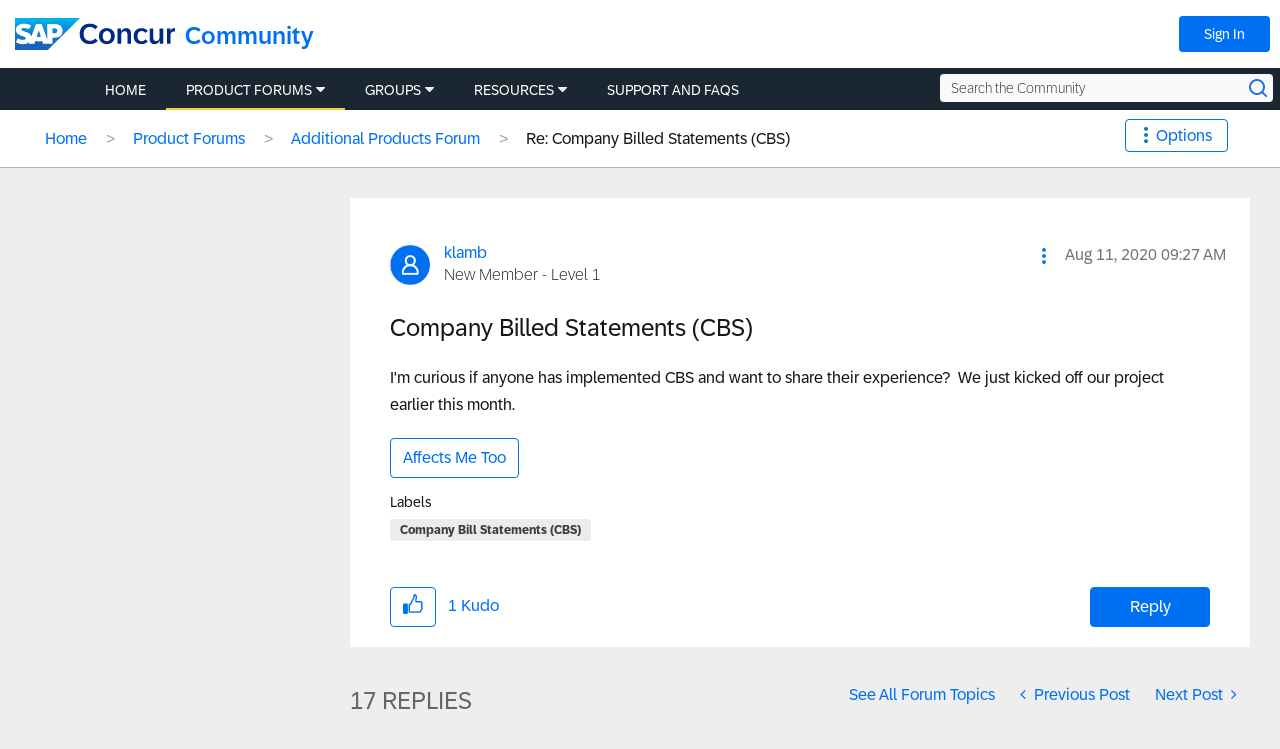

--- FILE ---
content_type: text/html;charset=UTF-8
request_url: https://community.concur.com/t5/Additional-Products-Forum/Company-Billed-Statements-CBS/m-p/12655
body_size: 50458
content:
<!DOCTYPE html><html prefix="og: http://ogp.me/ns#" dir="ltr" lang="en" itemtype="http://schema.org/QAPage" itemscope="itemscope" class="no-js">
	<head>
	
	<title>
	Re: Company Billed Statements (CBS) - SAP Concur Community
</title>
	
	
	<!-- Page Head Top Content -->

<link rel="shortcut icon" href="https://community.concur.com/html/@EA6D4DE3574ADB109E9A840C7C57C2A5/assets/favicon.ico"/>
<link rel="apple-touch-icon-precomposed" sizes="57x57" href="https://community.concur.com/html/@4EC7C9C5DA207D641501497F26E5751C/assets/apple-touch-icon-57x57.png" />
<link rel="apple-touch-icon-precomposed" sizes="114x114" href="https://community.concur.com/html/@BC80850C3C4DF63755598C8CD93E0848/assets/apple-touch-icon-114x114.png" />
<link rel="apple-touch-icon-precomposed" sizes="72x72" href="https://community.concur.com/html/@374DD9A10B17768453A7A483FFA317CD/assets/apple-touch-icon-72x72.png" />
<link rel="apple-touch-icon-precomposed" sizes="144x144" href="https://community.concur.com/html/@2FE4CC120CEF74D67D7EF16A6A8C01F3/assets/apple-touch-icon-144x144.png" />
<link rel="apple-touch-icon-precomposed" sizes="60x60" href="https://community.concur.com/html/@6AD16C266B65B713D6895D58601FC135/assets/apple-touch-icon-60x60.png" />
<link rel="apple-touch-icon-precomposed" sizes="120x120" href="https://community.concur.com/html/@7F05C266E85B7C503CD5BA749673837C/assets/apple-touch-icon-120x120.png" />
<link rel="apple-touch-icon-precomposed" sizes="76x76" href="https://community.concur.com/html/@A944FAA69CAB777125B4D2D123A04C0F/assets/apple-touch-icon-76x76.png" />
<link rel="apple-touch-icon-precomposed" sizes="152x152" href="https://community.concur.com/html/@CC57300F6AF461439FA938F3ED2DA104/assets/apple-touch-icon-152x152.png" />
<link rel="icon" type="image/png" href="https://community.concur.com/html/@E3C6B7F8F0485D9874F4E4F277778DE6/assets/favicon-196x196.png" sizes="196x196" />
<link rel="icon" type="image/png" href="https://community.concur.com/html/@9BF6D2F50BF95CF9B498918C55769E19/assets/favicon-96x96.png" sizes="96x96" />
<link rel="icon" type="image/png" href="https://community.concur.com/html/@58C176125D6093D29CB84598EC5E49A1/assets/favicon-32x32.png" sizes="32x32" />
<link rel="icon" type="image/png" href="https://community.concur.com/html/@32743EC50476E308734D48EA2D833F6D/assets/favicon-16x16.png" sizes="16x16" />
<link rel="icon" type="image/png" href="https://community.concur.com/html/@8C6D4215383FFB3939AD1601D6E42966/assets/favicon-128.png" sizes="128x128" />
<meta name="application-name" content="&nbsp;"/>
<meta name="msapplication-TileColor" content="#FFFFFF" />
<meta name="msapplication-TileImage" content="mstile-144x144.png" />
<meta name="msapplication-square70x70logo" content="mstile-70x70.png" />
<meta name="msapplication-square150x150logo" content="mstile-150x150.png" />
<meta name="msapplication-wide310x150logo" content="mstile-310x150.png" />
<meta name="msapplication-square310x310logo" content="mstile-310x310.png" />
<meta name="google-site-verification" content="U0TEGbwKOmQdeL9zSeMrSg9L4j9i0vwJSRHfziqbHco" />

<!-- TrustArc handles GDPR, this needs to load ASAP. -->
<!-- <script src=//consent.trustarc.com/notice?domain=concur.com&c=teconsent&js=nj&noticeType=bb&text=true></script> -->
<script src=//consent.trustarc.com/notice?domain=concur.com&c=teconsent&js=nj&noticeType=bb&text=true&gtm=1&cdn=1></script>

<!-- Loading jQuery -->
<script src="https://ajax.googleapis.com/ajax/libs/jquery/3.3.1/jquery.min.js"></script>
<link rel="stylesheet" href="https://ajax.googleapis.com/ajax/libs/jqueryui/1.12.1/themes/base/jquery-ui.css">
<script src="https://ajax.googleapis.com/ajax/libs/jqueryui/1.12.1/jquery-ui.min.js"></script>
<script src="https://community.concur.com/html/@B497507443EC4FD3DD53CFE58CDBFC19/assets/jquery.cookie.js"></script>



	
	
	
	<meta content="Hello! My apologies for the late reply- I believe the registration period is closed. Were you interested in applying for the program? Thank you!" name="description"/><meta content="width=device-width, initial-scale=1.0, user-scalable=yes" name="viewport"/><meta content="2024-08-02T13:03:44-07:00" itemprop="dateModified"/><meta content="text/html; charset=UTF-8" http-equiv="Content-Type"/><link href="https://community.concur.com/t5/Additional-Products-Forum/Company-Billed-Statements-CBS/m-p/12655#M913" rel="canonical"/>
	<meta content="https://community.concur.com/html/assets/open-graph-image-scc.png" property="og:image"/><meta content="https://community.concur.com/t5/user/viewprofilepage/user-id/3184" property="article:author"/><meta content="article" property="og:type"/><meta content="https://community.concur.com/t5/Additional-Products-Forum/Company-Billed-Statements-CBS/m-p/12655#M913" property="og:url"/><meta content="Additional Products Forum" property="article:section"/><meta content="Hello! My apologies for the late reply- I believe the registration period is closed. Were you interested in applying for the program? Thank you! Melissa" property="og:description"/><meta content="2020-11-17T17:25:41.152Z" property="article:published_time"/><meta content="2024-08-02T13:03:44-07:00" property="article:modified_time"/><meta content="Re: Company Billed Statements (CBS)" property="og:title"/>
	
	
	
	    
            	<link href="/skins/6763428/4b4328dcff2a10444c063c58ef54e36c/concur_skin.css" rel="stylesheet" type="text/css"/>
            
	

	
	
	
	
	<!-- Page Head Bottom Content -->

<script>

        <!-- Has no notice preference. -->

    var remote_ip_address = '3.17.179.213';
    var preference = '';
    // console.log('THE PREFERENCE IS ' + preference);
    
    function injectScripts(sources) {
        //console.log("injecting %s scripts", sources.length)
        sources.forEach(function (source) {
            var script = document.createElement('script');
            script.type = 'text/javascript';
            script.src = source;
            var head = document.getElementsByTagName('head')[0];
            head.append(script);
            //console.log("  injecting %s", source)
        });
    }

    // This forces a dynamically loaded script to load synchronously.
    //   This is used to prevent page flicker.
    function loadSynchronously(scripts) {
        //console.log("loadSynchro")

        for (var i = 0, len = scripts.length; i < len; i++) {
            //console.log("  injecting synchro %s", scripts[i]);
            var xhrObj = new XMLHttpRequest();
            xhrObj.open('GET', scripts[i], false);
            xhrObj.send(null);
            eval(xhrObj.responseText);
        }
    }


  // cookie preference of 0,1,2 are options though ":" added after because thats the way the variable is returning somehow
    if (preference === '2:' || preference === '' || preference === null || preference === undefined ) {
    // Defining utag_data here instead of "tealium-loader.js" because that JavaScript file
    //   is eval()'d below, causing the script to create a local `utag_data` instead of
    //   populating the global `window.utag_data` object.
    var utag_data = {};

    var sources = [
        // demandbase moved to syncroScript to solve for page blink
    ];

    // These scripts need to be run in order.
    var syncroScript = [
        'https://community.concur.com/html/@2ADCB4D4F1146502CF6CC1AE7EAC70B3/assets/tracking--VisitorAPI.js',
        'https://community.concur.com/html/@EF471194036E808F95CB9A3A2931A282/assets/tracking--at.js',
        'https://community.concur.com/html/@9FE2F8B96717892EA6A66F5C329A46FC/assets/tracking--keyword.js', // define function for adding QS_PID
        'https://community.concur.com/html/@457F9B6D8DE202971B6978215E7134C5/assets/tracking--tealium-loader.js', // now also contains "tracking--custom.utag.js"

        // Saving local versions of these files because of:
        //   Access to XMLHttpRequest ... has been blocked by CORS policy.
        '/html/assets/tracking--demandbase.js', // '//scripts.demandbase.com/adobeanalytics/4d7mpJHG.min.js'
        '//api.demandbase.com/api/v3/ip.json?key=cMPgQMqMk2GCukvfKSjDvyaAi6hysDbVs1EB5Qee&callback=Dmdbase_CDC.callback'

    ];

    injectScripts(sources);
    loadSynchronously(syncroScript);

}
</script>



    <script>
        ///////////////////////////////////////////////////
        // Add PID/CID to URLs pointing to go.concur.com //
        ///////////////////////////////////////////////////
        jQuery('document').ready(function () {

            // This recursive loop checks that a cookie value is set,
            //   and will give up after a specific amount of time.
            let increment = 250;
            let max_time = 3000;

            let pid_cid_looper = function (r) {
                //console.log('PID/CID loop %s', r)
                if (jQuery.cookie('qs_pid_last')) {
                    jQuery('.lia-quilt-blog-topic-message .lia-quilt-row-main a').each(function () {
                        var elem = jQuery(this)
                        if (elem.attr('href').match(/go\.concur\.com/)) {

                            // Blindly append PID/CID. May need to be aware of other querystring data later.
                            var url = elem.attr('href') + '?pid=' + jQuery.cookie('qs_pid_last') + '&cid=' + jQuery.cookie('qs_cid_last');
                            jQuery(this).attr('href', url);

                            // Class added to help future devs find how to edit this file again.
                            jQuery(this).addClass('pid_cid_added');
                        }
                    });
                    //console.log('PID/CID done')
                } else if (r > 0) {
                    //console.log('PID/CID lag %s', r)
                    setTimeout(pid_cid_looper, increment, r - 1)
                }
            }
            setTimeout(pid_cid_looper, increment, max_time / increment)
            //console.log('PID/CID start')
        });
    </script>

    <script>
        ///////////////////////////////////////////////////
        // Disable Khoros Image Lightbox Feature       //
        // (Only on Resources and Support/FAQs pages)  //
        ///////////////////////////////////////////////////
        (function() {
            console.log('[LIGHTBOX BLOCKER] Script loaded');
            
            // Function to check if we're on a Resources or Support/FAQs page
            function isResourcesOrSupportPage() {
                // Check breadcrumb navigation
                var breadcrumbLinks = document.querySelectorAll('.lia-breadcrumb a.lia-link-navigation');
                
                for (var i = 0; i < breadcrumbLinks.length; i++) {
                    var link = breadcrumbLinks[i];
                    var href = link.getAttribute('href') || '';
                    var text = link.textContent || link.innerText || '';
                    
                    // Check if breadcrumb contains Resources, Support, or FAQ
                    if (href.toLowerCase().indexOf('/resources/') > -1 ||
                        href.toLowerCase().indexOf('/support/') > -1 ||
                        href.toLowerCase().indexOf('/faqs/') > -1 ||
                        text.toLowerCase().indexOf('resources') > -1 ||
                        text.toLowerCase().indexOf('support') > -1 ||
                        text.toLowerCase().indexOf('faq') > -1) {
                        return true;
                    }
                }
                
                return false;
            }
            
            // Wait for DOM to be ready to check breadcrumbs
            function checkAndInitialize() {
                if (!isResourcesOrSupportPage()) {
                    console.log('[LIGHTBOX BLOCKER] Not on Resources/Support page, skipping initialization');
                    return;
                }
                
                console.log('[LIGHTBOX BLOCKER] On Resources/Support page, initializing blocker');
                initializeLightboxBlocker();
            }
            
            // Main lightbox blocker initialization
            function initializeLightboxBlocker() {
                // Use CAPTURE PHASE to intercept clicks BEFORE Angular handles them
                var blockImageClick = function(e) {
                    var target = e.target || e.srcElement;
                    
                    // Check if click is on an image or image wrapper
                    if (target.tagName === 'IMG' && 
                        (target.className.indexOf('lia-media-image') > -1 || 
                         target.hasAttribute('li-messages-message-image') ||
                         target.hasAttribute('li-bindable'))) {
                        
                        console.log('[LIGHTBOX BLOCKER] Blocked click on image');
                        e.stopPropagation();
                        e.stopImmediatePropagation();
                        e.preventDefault();
                        return false;
                    }
                    
                    // Check if click is on wrapper span
                    if ((target.className.indexOf('lia-inline-image-display-wrapper') > -1 ||
                         target.className.indexOf('lia-message-image-wrapper') > -1) &&
                        target.querySelector('img.lia-media-image')) {
                        
                        console.log('[LIGHTBOX BLOCKER] Blocked click on wrapper');
                        e.stopPropagation();
                        e.stopImmediatePropagation();
                        e.preventDefault();
                        return false;
                    }
                };
                
                // Add event listeners in CAPTURE phase (runs before Angular) - IMMEDIATELY
                document.addEventListener('click', blockImageClick, true);
                document.addEventListener('mousedown', blockImageClick, true);
                document.addEventListener('mouseup', blockImageClick, true);
                document.addEventListener('keydown', blockImageClick, true);
                document.addEventListener('keypress', blockImageClick, true);
                console.log('[LIGHTBOX BLOCKER] Capture phase listeners added');
                
                // Inject CSS immediately (no jQuery needed)
                var style = document.createElement('style');
                style.id = 'disable-image-lightbox';
                style.textContent = 
                    '.lia-media-image,' +
                    'img[li-messages-message-image],' +
                    'img[li-bindable],' +
                    '.lia-inline-image-display-wrapper,' +
                    '.lia-message-image-wrapper,' +
                    '.lia-inline-image-display-wrapper *,' +
                    '.lia-message-image-wrapper * {' +
                    '    cursor: default !important;' +
                    '    pointer-events: none !important;' +
                    '}' +
                    '.modal-imagelightbox,' +
                    '.lia-media-image-lightbox,' +
                    '.lia-lightbox-main-image,' +
                    '.modal-backdrop,' +
                    '[class*="lightbox"][class*="modal"] {' +
                    '    display: none !important;' +
                    '    opacity: 0 !important;' +
                    '    visibility: hidden !important;' +
                    '    pointer-events: none !important;' +
                    '}' +
                    'img.lia-media-image[role="button"],' +
                    'img[li-messages-message-image][role="button"] {' +
                    '    cursor: default !important;' +
                    '    pointer-events: none !important;' +
                    '}';
                document.head.appendChild(style);
                console.log('[LIGHTBOX BLOCKER] CSS injected');
                
                // Wait for jQuery to be available
                function waitForJQuery(callback) {
                    var jq = window.jQuery || window.LITHIUM && window.LITHIUM.jQuery;
                    if (jq) {
                        console.log('[LIGHTBOX BLOCKER] jQuery found, running callback');
                        callback(jq);
                    } else {
                        console.log('[LIGHTBOX BLOCKER] jQuery not ready, waiting...');
                        setTimeout(function() { waitForJQuery(callback); }, 100);
                    }
                }
                
                // When jQuery is ready
                waitForJQuery(function($) {
                    console.log('[LIGHTBOX BLOCKER] jQuery ready, initializing...');
                    
                    // Override the lightbox initialization
                    var checkLithium = setInterval(function() {
                        if (window.LITHIUM && window.LITHIUM.ImageLightbox) {
                            window.LITHIUM.ImageLightbox = function() {
                                console.log('[LIGHTBOX BLOCKER] ImageLightbox blocked');
                            };
                            clearInterval(checkLithium);
                            console.log('[LIGHTBOX BLOCKER] LITHIUM.ImageLightbox overridden');
                        }
                    }, 100);
                    
                    // Override AngularJS click directives for images
                    var checkAngular = setInterval(function() {
                        if (window.angular) {
                            var originalModule = angular.module;
                            angular.module = function() {
                                var module = originalModule.apply(this, arguments);
                                var originalDirective = module.directive;
                                
                                module.directive = function(name, factory) {
                                    if (name.indexOf('Image') > -1 || 
                                        name.indexOf('image') > -1 || 
                                        name.indexOf('lightbox') > -1 ||
                                        name.indexOf('Lightbox') > -1) {
                                        console.log('[LIGHTBOX BLOCKER] Blocking directive: ' + name);
                                        return module;
                                    }
                                    return originalDirective.apply(this, arguments);
                                };
                                
                                return module;
                            };
                            clearInterval(checkAngular);
                            console.log('[LIGHTBOX BLOCKER] Angular interceptor installed');
                        }
                    }, 100);
                    
                    // Function to clean up images
                    function cleanupImages() {
                        var count = 0;
                        $('img.lia-media-image, img[li-messages-message-image]').each(function() {
                            var $img = $(this);
                            
                            $img.removeAttr('role')
                                .removeAttr('tabindex')
                                .css('cursor', 'default')
                                .css('pointer-events', 'none');
                            
                            var clone = $img.clone(false);
                            $img.replaceWith(clone);
                            count++;
                        });
                        if (count > 0) {
                            console.log('[LIGHTBOX BLOCKER] Cleaned up ' + count + ' images');
                        }
                    }
                    
                    // Run cleanup multiple times
                    setTimeout(cleanupImages, 100);
                    setTimeout(cleanupImages, 500);
                    setTimeout(cleanupImages, 1000);
                    setTimeout(cleanupImages, 2000);
                    setTimeout(cleanupImages, 3000);
                    setTimeout(cleanupImages, 5000);
                    
                    // Hide any lightbox modals
                    setInterval(function() {
                        var $modals = $('.modal-imagelightbox, .lia-media-image-lightbox, .modal-backdrop, [class*="lightbox"]');
                        if ($modals.length > 0) {
                            $modals.hide().remove();
                            console.log('[LIGHTBOX BLOCKER] Removed lightbox modals');
                        }
                    }, 100);
                    
                    console.log('[LIGHTBOX BLOCKER] Initialization complete');
                });
            } // End of initializeLightboxBlocker
        
        // Wait for DOM to be ready before checking breadcrumbs
        if (document.readyState === 'loading') {
            document.addEventListener('DOMContentLoaded', checkAndInitialize);
        } else {
            // DOM is already ready
            checkAndInitialize();
        }
    })();
    </script>

<!-- Bing tag -->
<script> (function(w,d,t,r,u) { var f,n,i; w[u]=w[u]||[],f=function() { var o={ti:"259121642", enableAutoSpaTracking: true}; o.q=w[u],w[u]=new UET(o),w[u].push("pageLoad") }, n=d.createElement(t),n.src=r,n.async=1,n.onload=n.onreadystatechange=function() { var s=this.readyState; s&&s!=="loaded"&&s!=="complete"||(f(),n.onload=n.onreadystatechange=null) }, i=d.getElementsByTagName(t)[0],i.parentNode.insertBefore(n,i) }) (window,document,"script","//bat.bing.com/bat.js","uetq"); </script>

<!-- Google tag (gtag.js) -->
<script async src="https://www.googletagmanager.com/gtag/js?id=AW-1044530512"></script> <script> window.dataLayer = window.dataLayer || []; function gtag(){dataLayer.push(arguments);} gtag('js', new Date()); gtag('config', 'AW-1044530512'); </script>



<script type="text/javascript" src="/t5/scripts/EF7B13D9B64EB8BBD9C87DD3095E9284/lia-scripts-head-min.js"></script><script language="javascript" type="text/javascript">
<!--
window.FileAPI = { jsPath: '/html/assets/js/vendor/ng-file-upload-shim/' };
LITHIUM.PrefetchData = {"Components":{},"commonResults":{}};
LITHIUM.DEBUG = false;
LITHIUM.CommunityJsonObject = {
  "Validation" : {
    "image.description" : {
      "min" : 0,
      "max" : 1000,
      "isoneof" : [ ],
      "type" : "string"
    },
    "tkb.toc_maximum_heading_level" : {
      "min" : 1,
      "max" : 6,
      "isoneof" : [ ],
      "type" : "integer"
    },
    "tkb.toc_heading_list_style" : {
      "min" : 0,
      "max" : 50,
      "isoneof" : [
        "disc",
        "circle",
        "square",
        "none"
      ],
      "type" : "string"
    },
    "blog.toc_maximum_heading_level" : {
      "min" : 1,
      "max" : 6,
      "isoneof" : [ ],
      "type" : "integer"
    },
    "tkb.toc_heading_indent" : {
      "min" : 5,
      "max" : 50,
      "isoneof" : [ ],
      "type" : "integer"
    },
    "blog.toc_heading_indent" : {
      "min" : 5,
      "max" : 50,
      "isoneof" : [ ],
      "type" : "integer"
    },
    "blog.toc_heading_list_style" : {
      "min" : 0,
      "max" : 50,
      "isoneof" : [
        "disc",
        "circle",
        "square",
        "none"
      ],
      "type" : "string"
    }
  },
  "User" : {
    "settings" : {
      "imageupload.legal_file_extensions" : "*.jpg;*.JPG;*.jpeg;*.JPEG;*.gif;*.GIF;*.png;*.PNG",
      "config.enable_avatar" : true,
      "integratedprofile.show_klout_score" : true,
      "layout.sort_view_by_last_post_date" : true,
      "layout.friendly_dates_enabled" : true,
      "profileplus.allow.anonymous.scorebox" : false,
      "tkb.message_sort_default" : "topicPublishDate",
      "layout.format_pattern_date" : "MMM d, yyyy",
      "config.require_search_before_post" : "off",
      "isUserLinked" : false,
      "integratedprofile.cta_add_topics_dismissal_timestamp" : -1,
      "layout.message_body_image_max_size" : 1000,
      "profileplus.everyone" : false,
      "integratedprofile.cta_connect_wide_dismissal_timestamp" : -1,
      "blog.toc_maximum_heading_level" : "",
      "integratedprofile.hide_social_networks" : false,
      "blog.toc_heading_indent" : "",
      "contest.entries_per_page_num" : 20,
      "layout.messages_per_page_linear" : 10,
      "integratedprofile.cta_manage_topics_dismissal_timestamp" : -1,
      "profile.shared_profile_test_group" : false,
      "integratedprofile.cta_personalized_feed_dismissal_timestamp" : -1,
      "integratedprofile.curated_feed_size" : 10,
      "contest.one_kudo_per_contest" : false,
      "integratedprofile.enable_social_networks" : false,
      "integratedprofile.my_interests_dismissal_timestamp" : -1,
      "profile.language" : "en",
      "layout.friendly_dates_max_age_days" : 31,
      "layout.threading_order" : "thread_ascending",
      "blog.toc_heading_list_style" : "disc",
      "useRecService" : false,
      "layout.module_welcome" : "<div class=\"lia-panel lia-panel-standard\">\r\n  <div>\r\n    <p><h3>Welcome to the SAP Concur Community!<\/h3><\/p>    \r\n    <p>We are glad you are here!<\/p>    \r\n    <p>The mission of this online community is to provide a peer-to-peer channel for customers and users of SAP Concur products.<\/p>\r\n    \r\n    <p>Please make sure to read the <a href=\"https://community.concur.com/t5/Introductions/SAP-Concur-Community-Guidelines/m-p/1#M1%2Fjump-to%2Ffirst-unread-message\">Participant Guidelines<\/a> and <a href=\"https://community.concur.com/t5/user/UserTermsOfServicePage\">Terms of Use<\/a>. Explore the different categories to find the information you're looking for or to start a conversation.<\/p>\r\n    \r\n    <p>Be sure to introduce yourself to your fellow Community peers! Let us know how you found out about SAP Concur Community or how long you've used SAP Concur.<\/p>    \r\n    <p>Fun facts are also welcome!<\/p>\r\n  <\/div>\r\n<\/div>",
      "imageupload.max_uploaded_images_per_upload" : 100,
      "imageupload.max_uploaded_images_per_user" : 1000,
      "integratedprofile.connect_mode" : "",
      "tkb.toc_maximum_heading_level" : "",
      "tkb.toc_heading_list_style" : "disc",
      "sharedprofile.show_hovercard_score" : true,
      "config.search_before_post_scope" : "community",
      "tkb.toc_heading_indent" : "",
      "p13n.cta.recommendations_feed_dismissal_timestamp" : -1,
      "imageupload.max_file_size" : 3072,
      "layout.show_batch_checkboxes" : false,
      "integratedprofile.cta_connect_slim_dismissal_timestamp" : -1
    },
    "isAnonymous" : true,
    "policies" : {
      "image-upload.process-and-remove-exif-metadata" : true
    },
    "registered" : false,
    "emailRef" : "",
    "id" : -1,
    "login" : "Anonymous User"
  },
  "Server" : {
    "communityPrefix" : "/marav43842",
    "nodeChangeTimeStamp" : 1769263927131,
    "tapestryPrefix" : "/t5",
    "deviceMode" : "DESKTOP",
    "responsiveDeviceMode" : "DESKTOP",
    "membershipChangeTimeStamp" : "0",
    "version" : "25.9",
    "branch" : "25.9-release",
    "showTextKeys" : false
  },
  "Config" : {
    "phase" : "prod",
    "integratedprofile.cta.reprompt.delay" : 30,
    "profileplus.tracking" : {
      "profileplus.tracking.enable" : false,
      "profileplus.tracking.click.enable" : false,
      "profileplus.tracking.impression.enable" : false
    },
    "app.revision" : "2510090750-sf1e8f9f84c-b19",
    "navigation.manager.community.structure.limit" : "1000"
  },
  "Activity" : {
    "Results" : [ ]
  },
  "NodeContainer" : {
    "viewHref" : "https://community.concur.com/t5/Product-Forums/ct-p/Forum",
    "description" : "Join the conversation, share your insights, and get the most from your SAP Concur products",
    "id" : "Forum",
    "shortTitle" : "Product Forums",
    "title" : "Product Forums",
    "nodeType" : "category"
  },
  "Page" : {
    "skins" : [
      "concur_skin",
      "theme_base",
      "responsive_peak"
    ],
    "authUrls" : {
      "loginUrl" : "https://community.concur.com/t5/user/userloginpage?dest_url=https%3A%2F%2Fcommunity.concur.com%2Ft5%2FAdditional-Products-Forum%2FCompany-Billed-Statements-CBS%2Fm-p%2F12655",
      "loginUrlNotRegistered" : "https://community.concur.com/t5/user/userloginpage?redirectreason=notregistered&dest_url=https%3A%2F%2Fcommunity.concur.com%2Ft5%2FAdditional-Products-Forum%2FCompany-Billed-Statements-CBS%2Fm-p%2F12655",
      "loginUrlNotRegisteredDestTpl" : "https://community.concur.com/t5/user/userloginpage?redirectreason=notregistered&dest_url=%7B%7BdestUrl%7D%7D"
    },
    "name" : "ForumTopicPage",
    "rtl" : false,
    "object" : {
      "viewHref" : "/t5/Additional-Products-Forum/Company-Billed-Statements-CBS/td-p/10651",
      "subject" : "Company Billed Statements (CBS)",
      "id" : 10651,
      "page" : "ForumTopicPage",
      "type" : "Thread"
    }
  },
  "WebTracking" : {
    "Activities" : { },
    "path" : "Community:Home/Category:Product Forums/Board:Additional Products Forum/Message:Re: Company Billed Statements (CBS)"
  },
  "Feedback" : {
    "targeted" : { }
  },
  "Seo" : {
    "markerEscaping" : {
      "pathElement" : {
        "prefix" : "@",
        "match" : "^[0-9][0-9]$"
      },
      "enabled" : false
    }
  },
  "TopLevelNode" : {
    "viewHref" : "https://community.concur.com/",
    "description" : "The primary objective of the SAP Concur Community is to serve as a peer-to-peer channel for SAP Concur customers from businesses and industries of all sizes worldwide. Here you can learn, share and network to get the most out of your SAP Concur solutions. End Users can get best practices in Support and FAQs, while Site Administrators will find a wealth of information and best practices organized around each stage of their journey within the Admin Resources section.",
    "id" : "marav43842",
    "shortTitle" : "Home",
    "title" : "SAP Concur Community",
    "nodeType" : "Community"
  },
  "Community" : {
    "viewHref" : "https://community.concur.com/",
    "integratedprofile.lang_code" : "en",
    "integratedprofile.country_code" : "US",
    "id" : "marav43842",
    "shortTitle" : "Home",
    "title" : "SAP Concur Community"
  },
  "CoreNode" : {
    "conversationStyle" : "forum",
    "viewHref" : "https://community.concur.com/t5/Additional-Products-Forum/bd-p/RelatedProducts",
    "settings" : { },
    "description" : "This is where you can ask questions about SAP Concur\u2019s add-on solutions such as; Cognos Reporting, ExpenseIt, TripLink, TripIt, etc.",
    "id" : "RelatedProducts",
    "shortTitle" : "Additional Products Forum",
    "title" : "Additional Products Forum",
    "nodeType" : "Board",
    "ancestors" : [
      {
        "viewHref" : "https://community.concur.com/t5/Product-Forums/ct-p/Forum",
        "description" : "Join the conversation, share your insights, and get the most from your SAP Concur products",
        "id" : "Forum",
        "shortTitle" : "Product Forums",
        "title" : "Product Forums",
        "nodeType" : "category"
      },
      {
        "viewHref" : "https://community.concur.com/",
        "description" : "The primary objective of the SAP Concur Community is to serve as a peer-to-peer channel for SAP Concur customers from businesses and industries of all sizes worldwide. Here you can learn, share and network to get the most out of your SAP Concur solutions. End Users can get best practices in Support and FAQs, while Site Administrators will find a wealth of information and best practices organized around each stage of their journey within the Admin Resources section.",
        "id" : "marav43842",
        "shortTitle" : "Home",
        "title" : "SAP Concur Community",
        "nodeType" : "Community"
      }
    ]
  }
};
LITHIUM.Components.RENDER_URL = "/t5/util/componentrenderpage/component-id/#{component-id}?render_behavior=raw";
LITHIUM.Components.ORIGINAL_PAGE_NAME = 'forums/v5/ForumTopicPage';
LITHIUM.Components.ORIGINAL_PAGE_ID = 'ForumTopicPage';
LITHIUM.Components.ORIGINAL_PAGE_CONTEXT = '[base64]';
LITHIUM.Css = {
  "BASE_DEFERRED_IMAGE" : "lia-deferred-image",
  "BASE_BUTTON" : "lia-button",
  "BASE_SPOILER_CONTAINER" : "lia-spoiler-container",
  "BASE_TABS_INACTIVE" : "lia-tabs-inactive",
  "BASE_TABS_ACTIVE" : "lia-tabs-active",
  "BASE_AJAX_REMOVE_HIGHLIGHT" : "lia-ajax-remove-highlight",
  "BASE_FEEDBACK_SCROLL_TO" : "lia-feedback-scroll-to",
  "BASE_FORM_FIELD_VALIDATING" : "lia-form-field-validating",
  "BASE_FORM_ERROR_TEXT" : "lia-form-error-text",
  "BASE_FEEDBACK_INLINE_ALERT" : "lia-panel-feedback-inline-alert",
  "BASE_BUTTON_OVERLAY" : "lia-button-overlay",
  "BASE_TABS_STANDARD" : "lia-tabs-standard",
  "BASE_AJAX_INDETERMINATE_LOADER_BAR" : "lia-ajax-indeterminate-loader-bar",
  "BASE_AJAX_SUCCESS_HIGHLIGHT" : "lia-ajax-success-highlight",
  "BASE_CONTENT" : "lia-content",
  "BASE_JS_HIDDEN" : "lia-js-hidden",
  "BASE_AJAX_LOADER_CONTENT_OVERLAY" : "lia-ajax-loader-content-overlay",
  "BASE_FORM_FIELD_SUCCESS" : "lia-form-field-success",
  "BASE_FORM_WARNING_TEXT" : "lia-form-warning-text",
  "BASE_FORM_FIELDSET_CONTENT_WRAPPER" : "lia-form-fieldset-content-wrapper",
  "BASE_AJAX_LOADER_OVERLAY_TYPE" : "lia-ajax-overlay-loader",
  "BASE_FORM_FIELD_ERROR" : "lia-form-field-error",
  "BASE_SPOILER_CONTENT" : "lia-spoiler-content",
  "BASE_FORM_SUBMITTING" : "lia-form-submitting",
  "BASE_EFFECT_HIGHLIGHT_START" : "lia-effect-highlight-start",
  "BASE_FORM_FIELD_ERROR_NO_FOCUS" : "lia-form-field-error-no-focus",
  "BASE_EFFECT_HIGHLIGHT_END" : "lia-effect-highlight-end",
  "BASE_SPOILER_LINK" : "lia-spoiler-link",
  "BASE_DISABLED" : "lia-link-disabled",
  "FACEBOOK_LOGOUT" : "lia-component-users-action-logout",
  "FACEBOOK_SWITCH_USER" : "lia-component-admin-action-switch-user",
  "BASE_FORM_FIELD_WARNING" : "lia-form-field-warning",
  "BASE_AJAX_LOADER_FEEDBACK" : "lia-ajax-loader-feedback",
  "BASE_AJAX_LOADER_OVERLAY" : "lia-ajax-loader-overlay",
  "BASE_LAZY_LOAD" : "lia-lazy-load"
};
LITHIUM.noConflict = true;
LITHIUM.useCheckOnline = false;
LITHIUM.RenderedScripts = [
  "jquery.placeholder-2.0.7.js",
  "jquery.ui.resizable.js",
  "SearchForm.js",
  "ElementQueries.js",
  "jquery.css-data-1.0.js",
  "jquery.lithium-selector-extensions.js",
  "Dialog.js",
  "jquery.js",
  "prism.js",
  "jquery.iframe-transport.js",
  "SearchAutoCompleteToggle.js",
  "jquery.position-toggle-1.0.js",
  "NoConflict.js",
  "ActiveCast3.js",
  "LiModernizr.js",
  "jquery.ui.dialog.js",
  "jquery.effects.core.js",
  "Globals.js",
  "jquery.tmpl-1.1.1.js",
  "jquery.appear-1.1.1.js",
  "MessageViewDisplay.js",
  "jquery.scrollTo.js",
  "Events.js",
  "AjaxFeedback.js",
  "Forms.js",
  "HelpIcon.js",
  "Text.js",
  "jquery.viewport-1.0.js",
  "jquery.autocomplete.js",
  "header-search.js",
  "ElementMethods.js",
  "DeferredImages.js",
  "Sandbox.js",
  "jquery.ui.widget.js",
  "jquery.function-utils-1.0.js",
  "DropDownMenuVisibilityHandler.js",
  "Loader.js",
  "jquery.clone-position-1.0.js",
  "Auth.js",
  "jquery.json-2.6.0.js",
  "Throttle.js",
  "jquery.ui.mouse.js",
  "DropDownMenu.js",
  "InlineMessageReplyEditor.js",
  "InlineMessageEditor.js",
  "CustomEvent.js",
  "ThreadedDetailMessageList.js",
  "LazyLoadComponent.js",
  "jquery.blockui.js",
  "AutoComplete.js",
  "jquery.fileupload.js",
  "Tooltip.js",
  "jquery.iframe-shim-1.0.js",
  "Components.js",
  "SpoilerToggle.js",
  "PartialRenderProxy.js",
  "jquery.delayToggle-1.0.js",
  "jquery.ajax-cache-response-1.0.js",
  "jquery.ui.core.js",
  "Cache.js",
  "ResizeSensor.js",
  "EarlyEventCapture.js",
  "Video.js",
  "Lithium.js",
  "jquery.tools.tooltip-1.2.6.js",
  "PolyfillsAll.js",
  "json2.js",
  "Placeholder.js",
  "DataHandler.js",
  "InlineMessageReplyContainer.js",
  "Namespace.js",
  "jquery.ui.draggable.js",
  "jquery.effects.slide.js",
  "InformationBox.js",
  "jquery.ui.position.js",
  "jquery.hoverIntent-r6.js",
  "AjaxSupport.js",
  "MessageBodyDisplay.js",
  "ForceLithiumJQuery.js",
  "Link.js"
];// -->
</script><script type="text/javascript" src="/t5/scripts/D60EB96AE5FF670ED274F16ABB044ABD/lia-scripts-head-min.js"></script></head>
	<body class="lia-board lia-user-status-anonymous ForumTopicPage lia-body" id="lia-body">
	
	
	<div id="C56-221-4" class="ServiceNodeInfoHeader">
</div>
	
	
	
	

	<div class="lia-page">
		<center>
			
				
					
	
	<div class="MinimumWidthContainer">
		<div class="min-width-wrapper">
			<div class="min-width">		
				
						<div class="lia-content">
                            
							
							
							
		
	<div class="lia-quilt lia-quilt-forum-topic-page lia-quilt-layout-two-column-side-main lia-top-quilt lia-forum-topic-page-gte-5">
	<div class="lia-quilt-row lia-quilt-row-header">
		<div class="lia-quilt-column lia-quilt-column-24 lia-quilt-column-single lia-quilt-column-common-header">
			<div class="lia-quilt-column-alley lia-quilt-column-alley-single">
	
		
			<div class="lia-quilt lia-quilt-header lia-quilt-layout-header-new lia-component-quilt-header">
	<div class="lia-quilt-row lia-quilt-row-main-header">
		<div class="lia-quilt-column lia-quilt-column-24 lia-quilt-column-single lia-quilt-column-header-full">
			<div class="lia-quilt-column-alley lia-quilt-column-alley-single">
	
		
			<div class="header-navigation">
  <div class="header-navigation-logo">
    <a href="/" aria-label="SAP Concur Community home">
        <img src="https://community.concur.com/html/@F251B9A4D25E01E9F7D7061F1B97797C/assets/SAP_Concur_R_grad_blu.svg" alt="SAP Concur Community home"/>
    </a>
  </div>
  <div class="header-navigation-title"> 
    <span class="sap-blue"><a href="/">Community</a></span>
  </div>
</div>
		
	
	

	
		<div class="lia-header-actions">
			
		
			
		
			
		
			
		
			<a class="lia-link-navigation login-link lia-authentication-link lia-panel-dialog-trigger lia-panel-dialog-trigger-event-click lia-js-data-dialogKey--1763121518 lia-component-users-action-login" rel="nofollow" id="loginPageV2" href="https://community.concur.com/t5/user/userloginpage?dest_url=https%3A%2F%2Fcommunity.concur.com%2Ft5%2FAdditional-Products-Forum%2FCompany-Billed-Statements-CBS%2Fm-p%2F12655">Sign In</a>
		
			
		
	
		</div>
	
	
</div>
		</div>
	</div><div class="lia-quilt-row lia-quilt-row-sub-header-nav-row">
		<div class="lia-quilt-column lia-quilt-column-24 lia-quilt-column-single lia-quilt-column-sub-header-nav">
			<div class="lia-quilt-column-alley lia-quilt-column-alley-single">
	
		<div class="lia-header-nav">
			
		
			 

<nav id="header-horizontal-nav" class="horizontal-nav"> <div class="slide-out-menu hidden-lg"> <div class="lia-slide-out-nav-menu lia-component-common-widget-slide-out-nav-menu"> <button li-bindable="" li-common-element-hook="navMenuTriggerElement" class="lia-slide-menu-trigger lia-slide-out-nav-menu-wrapper"> <div ng-non-bindable="" class="lia-slide-out-nav-menu-title"> Browse </div> </button> <li:common-slide-menu li-bindable="" trigger-element="navMenuTriggerElement" li-direction="left" style="display:none"> <div class="lia-quilt lia-quilt-navigation-slide-out-menu lia-quilt-layout-one-column"> <div class="lia-quilt-row lia-quilt-row-header"> <div class="lia-quilt-column lia-quilt-column-24 lia-quilt-column-single lia-quilt-column-common-header lia-mark-empty"> </div> </div><div class="lia-quilt-row lia-quilt-row-main"> <div class="lia-quilt-column lia-quilt-column-24 lia-quilt-column-single lia-quilt-column-main-content"> <div class="lia-quilt-column-alley lia-quilt-column-alley-single"> <li:community-navigation class="lia-component-community-widget-navigation" li-bindable="" li-instance="0" componentId="community.widget.navigation" mode="default"></li:community-navigation> </div> </div> </div><div class="lia-quilt-row lia-quilt-row-footer"> <div class="lia-quilt-column lia-quilt-column-24 lia-quilt-column-single lia-quilt-column-common-footer lia-mark-empty"> </div> </div> </div> </li:common-slide-menu> </div> <ul class="custom-sub-nav"> <li role="presentation" class="community-link"><a class="top-level-link" role="menuitem" href="/" aria-label="Home">Home</a></li> </ul> </div> <ul class="custom-sub-nav visible-lg-block" role="menubar"> <li role="presentation" class="community-link "><a class="top-level-link" role="menuitem" href="/" aria-label="Home">Home</a></li> <li role="presentation" class="has-children active nodeid-Forum "> <a role="menuitem" class="top-level-link menuitem" aria-haspopup="true" href="/t5/Product-Forums/ct-p/Forum" aria-label="Product Forums" tabindex="0">Product Forums</a> <ul class="header-sub-nav"> <li class="depth2 board:ConcurExpense"> <a href="/t5/Concur-Expense-Forum/bd-p/ConcurExpense" role="menuitem" class="nav-category selectable-link" aria-label="Concur Expense Forum" tabindex="0">Concur Expense Forum</a> </li> <li class="depth2 board:ConcurInvoice"> <a href="/t5/Concur-Invoice-Forum/bd-p/ConcurInvoice" role="menuitem" class="nav-category selectable-link" aria-label="Concur Invoice Forum" tabindex="0">Concur Invoice Forum</a> </li> <li class="depth2 board:ConcurTravel"> <a href="/t5/Concur-Travel-Forum/bd-p/ConcurTravel" role="menuitem" class="nav-category selectable-link" aria-label="Concur Travel Forum" tabindex="0">Concur Travel Forum</a> </li> <li class="depth2 board:RelatedProducts"> <a href="/t5/Additional-Products-Forum/bd-p/RelatedProducts" role="menuitem" class="nav-category selectable-link" aria-label="Additional Products Forum" tabindex="0">Additional Products Forum</a> </li> <li class="depth2 board:General"> <a href="/t5/General/bd-p/General" role="menuitem" class="nav-category selectable-link" aria-label="General" tabindex="0">General</a> </li> </ul> </li> <li role="presentation" class="has-children nodeid-groups "> <a role="menuitem" class="top-level-link menuitem" aria-haspopup="true" href="/t5/Groups/ct-p/groups" aria-label="Groups" tabindex="0">Groups</a> <ul class="header-sub-nav"> <li class="depth2"> <a href="/t5/Admin-Group/gh-p/useradmingroup" class="nav-board">Admin Group</a> </li> <li class="depth2 category:EventGroups"> <a href="/t5/Event-Groups/ct-p/EventGroups" role="menuitem" class="nav-category selectable-link" aria-label="Event Groups" tabindex="0">Event Groups</a> </li> <li class="depth2 category:FeaturedGroups"> <a href="/t5/Featured-Groups/ct-p/FeaturedGroups" role="menuitem" class="nav-category selectable-link" aria-label="Featured Groups" tabindex="0">Featured Groups</a> </li> <li class="depth2 category:IndustryGroups"> <a href="/t5/Industry-Groups/ct-p/IndustryGroups" role="menuitem" class="nav-category selectable-link" aria-label="Industry Groups" tabindex="0">Industry Groups</a> </li> <li class="depth2 category:WorldwideGroups"> <a href="/t5/International-Groups/ct-p/WorldwideGroups" role="menuitem" class="nav-category selectable-link" aria-label="International Groups" tabindex="0">International Groups</a> </li> <li class="depth2 grouphub:SAPConcurChampions"> <a href="/t5/SAP-Concur-Champions/cmp-p/grouphub%3ASAPConcurChampions" role="menuitem" class="nav-category selectable-link" aria-label="SAP Concur Champions" tabindex="0">SAP Concur Champions</a> </li> <li class="depth2 grouphub:DataServicesConnectionGroup"> <a href="/t5/Data-Services-Connection-Group/cmp-p/grouphub%3ADataServicesConnectionGroup" role="menuitem" class="nav-category selectable-link" aria-label="Data Services Connection Group" tabindex="0">Data Services Connection Group</a> </li> </ul> </li> <li role="presentation" class="has-children nodeid-Resources "> <a role="menuitem" class="top-level-link menuitem" aria-haspopup="true" href="/t5/Resources/ct-p/Resources" aria-label="Resources" tabindex="0">Resources</a> <ul class="header-sub-nav"> <li class="depth2 category:Blogs"> <a href="/t5/Admin-Resources/ct-p/Blogs" role="menuitem" class="nav-category selectable-link" aria-label="Admin Resources" tabindex="0">Admin Resources</a> </li> <li class="depth2 category:EndUserResources"> <a href="/t5/End-User-Resources/ct-p/EndUserResources" role="menuitem" class="nav-category selectable-link" aria-label="End User Resources" tabindex="0">End User Resources</a> </li> </ul> </li> <li role="presentation" class=" nodeid-Support "> <a role="menuitem" class="top-level-link menuitem" aria-haspopup="true" href="/t5/Support-and-FAQs/bg-p/Support" aria-label="Support and FAQs" tabindex="0">Support and FAQs</a> </li> </ul> </nav>
 

		
			<div id="lia-searchformV32" class="SearchForm lia-search-form-wrapper lia-mode-default lia-component-common-widget-search-form">
	

	
		<div class="lia-inline-ajax-feedback">
			<div class="AjaxFeedback" id="ajaxfeedback"></div>
			
	

	

		</div>

	

	
		<div id="searchautocompletetoggle">	
	
		

	
		<div class="lia-inline-ajax-feedback">
			<div class="AjaxFeedback" id="ajaxfeedback_0"></div>
			
	

	

		</div>

	

	
			
            <form enctype="multipart/form-data" class="lia-form lia-form-inline SearchForm" action="https://community.concur.com/t5/forums/v5/forumtopicpage.searchformv32.form.form" method="post" id="form" name="form"><div class="t-invisible"><input value="board-id/RelatedProducts/message-id/913" name="t:ac" type="hidden"></input><input value="search/contributions/page" name="t:cp" type="hidden"></input><input value="[base64]" name="lia-form-context" type="hidden"></input><input value="ForumTopicPage:board-id/RelatedProducts/message-id/913:searchformv32.form:" name="liaFormContentKey" type="hidden"></input><input value="yDZKQFNI0U/sd9X4pbUemqvQQZw=:H4sIAAAAAAAAALWSzUrDQBSFr4Wuigiib6DbiajdqAhFUISqweBaZibTNJpk4sxNEzc+ik8gvkQX7nwHH8CtKxfmzxJbwaTUVZhzw/nOmblP79COD+FAC6r40OAyQOWyCF0ZaMOkjtgrJgOp/NHONtER810sP9nfIkGtoCuVQ2hI+VAQpKHQqO67hEslPJcRRrUgPZaKlOOxKzx7wxIYhZtX487b+stnC5b60MnZ0junvkBY7d/QETU8GjiGlUYKnP0kRFguwEcFeAHBe02Dm0pyobWV+Wid0sbP9u7g4/G1BZCE8QWc1U3kpzapWoqZ+S+SvoMHgPQ+ypGVj/IoC2dlqHZ8CWZdV7xljUqszZa43voPYNHkFE7qGkdaqKrl1Pm7wEqmV59gcYjGkQOJP25h6jyJnOlzRv4DUURusIWhknbEsWo5K002vhzNufG1WHmDLwdzh8gDBQAA" name="t:formdata" type="hidden"></input></div>
	
	

	

	

	
		<div class="lia-inline-ajax-feedback">
			<div class="AjaxFeedback" id="feedback"></div>
			
	

	

		</div>

	

	

	

	


	
	<input value="35m-SFGzKg5IflSAbCLd-bauchYU3A3hzG9031XGmKA." name="lia-action-token" type="hidden"></input>
	
	<input value="form" id="form_UIDform" name="form_UID" type="hidden"></input>
	<input value="" id="form_instance_keyform" name="form_instance_key" type="hidden"></input>
	
                

                
                    
                

                <span class="lia-search-input-wrapper">
                    <span class="lia-search-input-field">
                        <span class="lia-button-wrapper lia-button-wrapper-secondary lia-button-wrapper-searchForm-action"><input value="searchForm" name="submitContextX" type="hidden"></input><input class="lia-button lia-button-secondary lia-button-searchForm-action" value="Search" id="submitContext" name="submitContext" type="submit"></input></span>

                        <input placeholder="Search the Community" aria-label="Search the Community" title="Search the Community" class="lia-form-type-text lia-autocomplete-input search-input lia-search-input-message" value="" id="messageSearchField_0" name="messageSearchField" type="text"></input>
                        <input placeholder="Search the Community" aria-label="Search the Community" title="Search the Community" class="lia-form-type-text lia-autocomplete-input search-input lia-search-input-tkb-article lia-js-hidden" value="" id="messageSearchField_1" name="messageSearchField_0" type="text"></input>
                        

	
		<input placeholder="Search users" ng-non-bindable="" title="Enter a user name or rank" class="lia-form-type-text UserSearchField lia-search-input-user search-input lia-js-hidden lia-autocomplete-input" aria-label="Enter a user name or rank" value="" id="userSearchField" name="userSearchField" type="text"></input>
	

	


                        <input placeholder="Enter a keyword to search within the private messages" title="Enter a search word" class="lia-form-type-text NoteSearchField lia-search-input-note search-input lia-js-hidden lia-autocomplete-input" aria-label="Enter a search word" value="" id="noteSearchField_0" name="noteSearchField" type="text"></input>
						<input title="Enter a search word" class="lia-form-type-text ProductSearchField lia-search-input-product search-input lia-js-hidden lia-autocomplete-input" aria-label="Enter a search word" value="" id="productSearchField" name="productSearchField" type="text"></input>
                        <input class="lia-as-search-action-id" name="as-search-action-id" type="hidden"></input>
                    </span>
                </span>
                

                <span class="lia-cancel-search">cancel</span>

                
            
</form>
		
			<div class="search-autocomplete-toggle-link lia-js-hidden">
				<span>
					<a class="lia-link-navigation auto-complete-toggle-on lia-link-ticket-post-action lia-component-search-action-enable-auto-complete" data-lia-action-token="w6oNih5pa9z5GTcL6QgKKqHVwRwjiDN3A__D5YenMhM." rel="nofollow" id="enableAutoComplete" href="https://community.concur.com/t5/forums/v5/forumtopicpage.enableautocomplete:enableautocomplete?t:ac=board-id/RelatedProducts/message-id/913&amp;t:cp=action/contributions/searchactions">Turn on suggestions</a>					
					<span class="HelpIcon">
	<a class="lia-link-navigation help-icon lia-tooltip-trigger" role="button" aria-label="Help Icon" id="link" href="#"><span class="lia-img-icon-help lia-fa-icon lia-fa-help lia-fa" alt="Auto-suggest helps you quickly narrow down your search results by suggesting possible matches as you type." aria-label="Help Icon" role="img" id="display"></span></a><div role="alertdialog" class="lia-content lia-tooltip-pos-bottom-left lia-panel-tooltip-wrapper" id="link_0-tooltip-element"><div class="lia-tooltip-arrow"></div><div class="lia-panel-tooltip"><div class="content">Auto-suggest helps you quickly narrow down your search results by suggesting possible matches as you type.</div></div></div>
</span>
				</span>
			</div>
		

	

	

	
	
	
</div>
		
	<div class="spell-check-showing-result">
		Showing results for <span class="lia-link-navigation show-results-for-link lia-link-disabled" aria-disabled="true" id="showingResult"></span>
		

	</div>
	<div>
		
		<span class="spell-check-search-instead">
			Search instead for <a class="lia-link-navigation search-instead-for-link" rel="nofollow" id="searchInstead" href="#"></a>
		</span>

	</div>
	<div class="spell-check-do-you-mean lia-component-search-widget-spellcheck">
		Did you mean: <a class="lia-link-navigation do-you-mean-link" rel="nofollow" id="doYouMean" href="#"></a>
	</div>

	

	

	


	
</div>
		
	
		</div>
	
	

	
		
			
		
	
	
</div>
		</div>
	</div><div class="lia-quilt-row lia-quilt-row-sub-header-banner">
		<div class="lia-quilt-column lia-quilt-column-24 lia-quilt-column-single lia-quilt-column-sub-header-banner lia-mark-empty">
			
		</div>
	</div><div class="lia-quilt-row lia-quilt-row-sub-header">
		<div class="lia-quilt-column lia-quilt-column-24 lia-quilt-column-single lia-quilt-column-sub-header-main">
			<div class="lia-quilt-column-alley lia-quilt-column-alley-single">
	
		<div class="hero-wrapper">
			
		
			<div aria-label="breadcrumbs" role="navigation" class="BreadCrumb crumb-line lia-breadcrumb lia-component-common-widget-breadcrumb">
	<ul role="list" id="list" class="lia-list-standard-inline">
	
		
			<li class="lia-breadcrumb-node crumb">
				<a class="lia-link-navigation crumb-community lia-breadcrumb-community lia-breadcrumb-forum" id="link_1" href="/">Home</a>
			</li>
			
				<li aria-hidden="true" class="lia-breadcrumb-seperator crumb-community lia-breadcrumb-community lia-breadcrumb-forum">
				  
          		  		<span class="separator">:</span>
          		  
				</li>
			
		
			<li class="lia-breadcrumb-node crumb">
				<a class="lia-link-navigation crumb-category lia-breadcrumb-category lia-breadcrumb-forum" id="link_2" href="/t5/Product-Forums/ct-p/Forum">Product Forums</a>
			</li>
			
				<li aria-hidden="true" class="lia-breadcrumb-seperator crumb-category lia-breadcrumb-category lia-breadcrumb-forum">
				  
          		  		<span class="separator">:</span>
          		  
				</li>
			
		
			<li class="lia-breadcrumb-node crumb">
				<a class="lia-link-navigation crumb-board lia-breadcrumb-board lia-breadcrumb-forum" id="link_3" href="/t5/Additional-Products-Forum/bd-p/RelatedProducts">Additional Products Forum</a>
			</li>
			
				<li aria-hidden="true" class="lia-breadcrumb-seperator crumb-board lia-breadcrumb-board lia-breadcrumb-forum">
				  
          		  		<span class="separator">:</span>
          		  
				</li>
			
		
			<li class="lia-breadcrumb-node crumb final-crumb">
				<span class="lia-link-navigation child-thread lia-link-disabled" aria-disabled="true" disabled="true" role="link" aria-label="Re: Company Billed Statements (CBS)" id="link_4">Re: Company Billed Statements (CBS)</span>
			</li>
			
		
	
</ul>
</div>
		
			
			<div class="lia-menu-navigation-wrapper lia-js-hidden lia-menu-action lia-component-thread-options" id="actionMenuDropDown">	
	<div class="lia-menu-navigation">
		<div class="dropdown-default-item"><a title="Show Options Menu" class="lia-js-menu-opener default-menu-option lia-js-click-menu lia-link-navigation" aria-expanded="false" role="button" aria-label="Options" id="dropDownLink" href="#">Options</a>
			<div class="dropdown-positioning">
				<div class="dropdown-positioning-static">
					
	<ul aria-label="Dropdown menu items" role="list" id="dropdownmenuitems" class="lia-menu-dropdown-items">
		

	
	
		
			
		
			
		
			
		
			
		
			
		
			
		
			
		
			
		
			
		
			
		
			
		
			
		
			
		
			
		
			
		
			
		
			
		
			
		
			
		
			
		
			
		
			
		
			
		
			
		
			
		
			
		
			<li role="listitem"><span class="lia-link-navigation addThreadUserBookmark lia-link-disabled lia-component-subscriptions-action-add-thread-user-bookmark" aria-disabled="true" id="addThreadUserBookmark">Bookmark</span></li>
		
			
		
			<li role="listitem"><span class="lia-link-navigation addThreadUserEmailSubscription lia-link-disabled lia-component-subscriptions-action-add-thread-user-email" aria-disabled="true" id="addThreadUserEmailSubscription">Subscribe</span></li>
		
			<li aria-hidden="true"><span class="lia-separator lia-component-common-widget-link-separator">
	<span class="lia-separator-post"></span>
	<span class="lia-separator-pre"></span>
</span></li>
		
			
		
			
		
			
		
			<li role="listitem"><a class="lia-link-navigation print-thread lia-component-forums-action-print-thread" rel="nofollow" id="printThread" href="/t5/forums/forumtopicprintpage/board-id/RelatedProducts/message-id/913/print-single-message/false/page/1">Print</a></li>
		
			
		
			
		
			
		
	
	


	</ul>

				</div>
			</div>
		</div>
	</div>
</div>
		
		
	
		</div>
	
	
</div>
		</div>
	</div><div class="lia-quilt-row lia-quilt-row-feedback">
		<div class="lia-quilt-column lia-quilt-column-24 lia-quilt-column-single lia-quilt-column-feedback">
			<div class="lia-quilt-column-alley lia-quilt-column-alley-single">
	
		
			
	

	

		
			
        
        
	

	

    
		
			
		
	
	
</div>
		</div>
	</div>
</div>
		
	
	
</div>
		</div>
	</div><div class="lia-quilt-row lia-quilt-row-main">
		<div class="lia-quilt-column lia-quilt-column-06 lia-quilt-column-left lia-quilt-column-side-content">
			<div class="lia-quilt-column-alley lia-quilt-column-alley-left lia-mark-empty">
	
		
			
		
			
		
			
		
	
	
</div>
		</div><div class="lia-quilt-column lia-quilt-column-18 lia-quilt-column-right lia-quilt-column-main-content">
			<div itemtype="http://schema.org/Question" itemscope="itemscope" itemprop="mainEntity" class="lia-quilt-column-alley lia-quilt-column-alley-right">
	
		
			
			
			
					<div class="lia-forum-topic-message-gte-5">
	<div class="threaded-message-list message-list">
		
	
		<div data-lia-message-uid="10651" id="messageview" class="lia-panel-message message-uid-10651">
			<div data-lia-message-uid="10651" class="lia-message-view-wrapper lia-js-data-messageUid-10651 lia-component-forums-widget-message-view-two" id="messageView2_1">
	<span id="U10651"> </span>
	<span id="M902"> </span>
	
	

	

	

	
		<div class="lia-inline-ajax-feedback">
			<div class="AjaxFeedback" id="ajaxfeedback_1"></div>
			
	

	

		</div>

	

	
		<div class="MessageView lia-message-view-forum-message lia-message-view-display lia-row-standard-unread lia-thread-topic">
			<span class="lia-message-state-indicator"></span>
			<div class="lia-quilt lia-quilt-forum-message lia-quilt-layout-one-column-message">
	<div class="lia-quilt-row lia-quilt-row-header-top">
		<div class="lia-quilt-column lia-quilt-column-24 lia-quilt-column-single lia-quilt-column-header-top-content">
			<div class="lia-quilt-column-alley lia-quilt-column-alley-single">
	
		
			
<div class="custom-translate-banner InfoMessage lia-panel-feedback-inline-note" style="display: none;" id="custom-translate-banner">
    <div role="alert" class="lia-text">
        <p class="custom-translate-banner-text">
            <span class="custom-translate-banner-head">            
                This content from the SAP Concur Community was machine translated for your convenience. SAP does not provide any guarantee regarding the correctness or completeness of this machine translated text.            
            </span>
            <span class="custom-untranslate"><a class="lia-link-navigation custom-untranslate-button" href="#" data-attr-msgid="10651">View original text</a></span>
            <span class="custom-translate-survey">custom.banner_survey_translated_text</span>
        </p>
        <div class="actions">
            <button type="button" class="lia-button lia-button-primary button-dismiss">OK</button>
        </div>
    </div>    
</div>


		
	
	
</div>
		</div>
	</div><div class="lia-quilt-row lia-quilt-row-header">
		<div class="lia-quilt-column lia-quilt-column-16 lia-quilt-column-left lia-quilt-column-header-left">
			<div class="lia-quilt-column-alley lia-quilt-column-alley-left">
	
		
			
		
			<div class="lia-message-author-avatar lia-component-author-avatar lia-component-message-view-widget-author-avatar">
<div class="UserAvatar lia-user-avatar lia-component-common-widget-user-avatar">
 <img class="lia-user-avatar-message" src="https://community.concur.com/html/@1138B13BFB8980BAFEDBE67AFFB360F1/assets/avatar.png" alt="klamb" title="klamb"/>
</div></div>

		
	
	

	
		<div class="lia-message-author-with-avatar">
			
		
			
	

	
			<span class="UserName lia-user-name lia-user-rank-New-Member---Level-1 lia-component-message-view-widget-author-username">
				
		
		
			<a class="lia-link-navigation lia-page-link lia-user-name-link" style="" target="_self" aria-label="View Profile of klamb" itemprop="url" id="link_5" href="https://community.concur.com/t5/user/viewprofilepage/user-id/6163"><span class="">klamb</span></a>
		
		
		
		
		
		
		
		
	
			</span>
		

		
			
					
		<div class="lia-message-author-rank lia-component-author-rank lia-component-message-view-widget-author-rank">
			New Member - Level 1
		</div>
	
				
		
	
		</div>
	
	

	
		
			
					
		
	
				
		
			
					<div class="MessageInResponseTo lia-component-message-view-widget-in-response-to lia-component-in-response-to">
	
		
	
	
</div>
				
		
	
	
</div>
		</div><div class="lia-quilt-column lia-quilt-column-08 lia-quilt-column-right lia-quilt-column-header-right">
			<div class="lia-quilt-column-alley lia-quilt-column-alley-right">
	
		
			<div class="lia-menu-navigation-wrapper lia-js-hidden lia-menu-action lia-component-message-view-widget-action-menu" id="actionMenuDropDown_0">	
	<div class="lia-menu-navigation">
		<div class="dropdown-default-item"><a title="Show Options Menu" class="lia-js-menu-opener default-menu-option lia-js-click-menu lia-link-navigation" aria-expanded="false" role="button" aria-label="Show Company Billed Statements (CBS) post option menu" id="dropDownLink_0" href="#"></a>
			<div class="dropdown-positioning">
				<div class="dropdown-positioning-static">
					
	<ul aria-label="Dropdown menu items" role="list" id="dropdownmenuitems_0" class="lia-menu-dropdown-items">
		

	
	
		
			
		
			
		
			
		
			
		
			
		
			
		
			
		
			
		
			
		
			
		
			
		
			
		
			<li role="listitem"><span class="lia-link-navigation addMessageUserMute lia-link-disabled lia-component-subscriptions-action-add-message-user-mute" aria-disabled="true" id="addMessageUserMute">Mute</span></li>
		
			
		
			
		
			
		
			
		
			
		
			
		
			
		
			
		
			
		
			
		
			
		
			
		
			
		
			
		
			
		
			<li role="listitem"><span class="lia-link-navigation addMessageUserEmailSubscription lia-link-disabled lia-component-subscriptions-action-add-message-user-email" aria-disabled="true" id="addMessageUserEmailSubscription">Subscribe</span></li>
		
			
		
			<li role="listitem"><span class="lia-link-navigation addMessageUserBookmark lia-link-disabled lia-component-subscriptions-action-add-message-user-bookmark" aria-disabled="true" id="addMessageUserBookmark">Bookmark</span></li>
		
			
		
			
		
			<li aria-hidden="true"><span class="lia-separator lia-component-common-widget-link-separator">
	<span class="lia-separator-post"></span>
	<span class="lia-separator-pre"></span>
</span></li>
		
			
		
			<li role="listitem"><a class="lia-link-navigation print-message lia-component-forums-action-print-message" rel="nofollow" id="printMessage" href="/t5/forums/forumtopicprintpage/board-id/RelatedProducts/message-id/902/print-single-message/true/page/1">Print</a></li>
		
			<li aria-hidden="true"><span class="lia-separator lia-component-common-widget-link-separator">
	<span class="lia-separator-post"></span>
	<span class="lia-separator-pre"></span>
</span></li>
		
			<li role="listitem"><a class="lia-link-navigation report-abuse-link lia-component-forums-action-report-abuse" rel="nofollow" id="reportAbuse" href="/t5/notifications/notifymoderatorpage/message-uid/10651">Report Inappropriate Content</a></li>
		
	
	


	</ul>

				</div>
			</div>
		</div>
	</div>
</div>
		
			
					
		<div title="Posted on" class="lia-message-post-date lia-component-post-date lia-component-message-view-widget-post-date">
			<span class="DateTime">
    <meta content="2020-08-11T09:27:11.647-07:00" itemprop="dateCreated"/>

	
		
		
		<span class="local-date">‎Aug 11, 2020</span>
	
		
		<span class="local-time">09:27 AM</span>
	
	

	
	
	
	
	
	
	
	
	
	
	
	
</span>
		</div>
	
				
		
	
	
</div>
		</div>
	</div><div class="lia-quilt-row lia-quilt-row-main">
		<div class="lia-quilt-column lia-quilt-column-24 lia-quilt-column-single lia-quilt-column-main">
			<div class="lia-quilt-column-alley lia-quilt-column-alley-single">
	
		
			
					
		<div title="Posted on" class="lia-message-post-date lia-component-post-date lia-component-message-view-widget-post-date">
			<span class="DateTime">
    <meta content="2020-08-11T09:27:11.647-07:00" itemprop="dateCreated"/>

	
		
		
		<span class="local-date">‎Aug 11, 2020</span>
	
		
		<span class="local-time">09:27 AM</span>
	
	

	
	
	
	
	
	
	
	
	
	
	
	
</span>
		</div>
	
				
		
			    <div class="lia-message-subject lia-component-message-view-widget-subject">
            <div class="MessageSubject">
            <h1 itemprop="name" class="message-subject">
                <span class="lia-message-read">		
                            <div class="lia-message-subject">
                                Company Billed Statements (CBS)
                            </div>				
                </span>
            </h1>
         </div>
        </div>

		
	
	

	
		<div class="toptranslate lia-mark-empty">
			
		
			
		
	
		</div>
	
	

	
		
			
					
		<div itemprop="text" id="bodyDisplay" class="lia-message-body lia-component-message-view-widget-body lia-component-body-signature-highlight-escalation lia-component-message-view-widget-body-signature-highlight-escalation">
	
		<div class="lia-message-body-content">
			
				
					
					
						<P>I'm curious if anyone has implemented CBS and want to share their experience?&nbsp; We just kicked off our project earlier this month.</P>
					
				
			
			
				
			
			
				
			
			
			
			
			
			
		</div>
		
		
	

	
	
</div>
	
				
		
			
					
		
			<div class="lia-rating-metoo lia-component-me-too lia-component-message-view-widget-me-too">
				<div class="RatingDisplay lia-component-ratings-widget-rating-display">
	
	    
	
		<span class="rating-summary-10651-forum_topic_metoo lia-rating-link-summary">
			<a class="lia-link-navigation lia-rating-value-summary" id="link_6" href="/t5/ratings/ratingdetailpage/message-uid/10651/rating-system/forum_topic_metoo#userlist">5 people had this issue.</a>
		</span>
		
	

		<div class="lia-rating-enumeration-system-forum_topic_metoo lia-rating-enumeration rating-enum-10651-forum_topic_metoo" id="ratingenumerationdisplay">
	
		
			
		
			<div class="lia-button-group-left">
	
				
						<span class="lia-link-navigation null"></span>
					
				
					<span class="lia-button-wrapper lia-button-wrapper-secondary"><a class="lia-button lia-button-secondary lia-rating-image lia-rating-image-selected lia-rating-image-active lia-js-data-ratingValue-0 lia-link-ticket-post-action" title="Click here if you had a similar experience" role="button" data-lia-action-token="HIG4x6sAZRtpMq-WNLHNkhvkLrhRKKR9FJL4MXR6BB0." rel="nofollow" id="link_7" href="https://community.concur.com/t5/forums/v5/forumtopicpage.externalratingdisplay.ratingenumerationdisplay.link:rating/rating-enum/0/rating-system/forum_topic_metoo/message-uid/10651?t:ac=board-id/RelatedProducts/message-id/913&amp;t:cp=ratings/contributionpage">Affects Me Too</a></span>
				
			
</div>
		
	
			
		
	

	

	

</div>
		
	
</div>
			</div>
		
	
				
		
			
					
		
	
				
		
			
					
		
	
				
		
			
					
		
	
				
		
			
					
		
	
				
		
			
					
	<div id="labelsWithEvent" class="LabelsForArticle lia-component-labels lia-component-message-view-widget-labels-with-event">
		
			
				
						<span aria-level="5" role="heading" class="article-labels-title">
							Labels
						</span>
						
		<div class="LabelsList">
			<ul role="list" id="list_0" class="lia-list-standard-inline">
	
				
					<li aria-hidden="true">
						Labels:</li>
				
				
					<li class="label">
						
							
		
			<a class="label-link lia-link-navigation lia-custom-event" id="link_8" href="/t5/forums/filteredbylabelpage/board-id/RelatedProducts/label-name/company%20bill%20statements%20(cbs)">Company Bill Statements (CBS)<wbr /></a>
		
	
						
					</li>
					
				
			
</ul>
		</div>
	
					
			
		
	</div>

	

	

	

				
		
			
		
			
					
			
		
				
		
	
	
</div>
		</div>
	</div><div class="lia-quilt-row lia-quilt-row-footer">
		<div class="lia-quilt-column lia-quilt-column-12 lia-quilt-column-left lia-quilt-column-footer-left">
			<div class="lia-quilt-column-alley lia-quilt-column-alley-left">
	
		
			
		
			
					<div data-lia-kudos-id="10651" id="kudosButtonV2" class="KudosButton lia-button-image-kudos-wrapper lia-component-kudos-widget-button-version-3 lia-component-kudos-widget-button-horizontal lia-component-kudos-widget-button lia-component-kudos-action lia-component-message-view-widget-kudos-action">
	
			<div class="lia-button-image-kudos lia-button-image-kudos-horizontal lia-button-image-kudos-enabled lia-button-image-kudos-not-kudoed lia-button-image-kudos-has-kudoes lia-button-image-kudos-has-kudos lia-button">
				
		
			
		
			
				<div class="lia-button-image-kudos-count">
					<a class="lia-link-navigation kudos-count-link" title="Click here to see who gave kudos to this post." id="link_9" href="/t5/kudos/messagepage/board-id/RelatedProducts/message-id/902/tab/all-users">
						<span itemprop="upvoteCount" id="messageKudosCount_19bcbdb4d5a28" class="MessageKudosCount lia-component-kudos-widget-message-kudos-count">
	
			1
		
</span><span class="lia-button-image-kudos-label lia-component-kudos-widget-kudos-count-label">
	Kudo
</span>
					</a>
				</div>
			
			
		

	
		
    	
		<div class="lia-button-image-kudos-give">
			<a onclick="return LITHIUM.EarlyEventCapture(this, 'click', true)" class="lia-link-navigation kudos-link lia-link-ticket-post-action" role="button" data-lia-kudos-entity-uid="10651" aria-label="Click here to give kudos to this post." title="Click here to give kudos to this post." data-lia-action-token="e_XddLbYbG14dn0RdvFXMj8ojXDzztlW5Gcn1VXey6o." rel="nofollow" id="kudoEntity" href="https://community.concur.com/t5/forums/v5/forumtopicpage.kudosbuttonv2.kudoentity:kudoentity/kudosable-gid/10651?t:ac=board-id/RelatedProducts/message-id/913&amp;t:cp=kudos/contributions/tapletcontributionspage">
				
					
				
				
			</a>
		</div>
	
    
			</div>
		

	

	

	

    

	

	
</div>
				
		
			
					
				
		
	
	
</div>
		</div><div class="lia-quilt-column lia-quilt-column-12 lia-quilt-column-right lia-quilt-column-footer-right">
			<div class="lia-quilt-column-alley lia-quilt-column-alley-right">
	
		
			<div class="lia-inline-message-reply-container lia-component-messages-widget-reply-inline-button" id="inlineMessageReplyContainer">


	
			
		
			<div id="replyWrapper" class="lia-inline-message-reply-wrapper">
				<div id="messageActions" class="lia-message-actions">
					<div class="lia-button-group">
	
						<span class="lia-button-wrapper lia-button-wrapper-secondary"><a class="lia-button lia-button-secondary reply-action-link lia-action-reply iconClass lia-button-slim" aria-label="Reply to Company Billed Statements (CBS) post" id="link_10" href="">Reply</a></span>
						
					
</div>
				</div>
				<div class="lia-inline-message-reply-placeholder"></div>
			</div>
		
	
		

	

</div>
		
			
					
				
		
	
	
</div>
		</div>
	</div><div class="lia-quilt-row lia-quilt-row-mod-controls">
		<div class="lia-quilt-column lia-quilt-column-24 lia-quilt-column-single lia-quilt-column-mod-controls-main">
			<div class="lia-quilt-column-alley lia-quilt-column-alley-single lia-mark-empty">
	
		
			
					
				
		
			
					
				
		
			
					
				
		
			
					
		
	
				
		
			
					
		
	
				
		
	
	
</div>
		</div>
	</div><div class="lia-quilt-row lia-quilt-row-sub-footer">
		<div class="lia-quilt-column lia-quilt-column-24 lia-quilt-column-single lia-quilt-column-sub-footer lia-mark-empty">
			
		</div>
	</div>
</div>
		</div>
	

	

	


</div>
			
		
    
            <div class="lia-progress lia-js-hidden" id="progressBar">
                <div class="lia-progress-indeterminate"></div>
            </div>
        

	
		</div>
		
	

	

	</div>
	
			
		

	
</div>
					<div class="lia-menu-bar lia-menu-bar-bottom lia-forum-topic-page-gte-5-pager lia-component-topic-message">
	<div class="lia-decoration-border-menu-bar">
		<div class="lia-decoration-border-menu-bar-top">
			<div> </div>
		</div>
		<div class="lia-decoration-border-menu-bar-content">
			<div>
				
				<div class="lia-menu-bar-buttons">
					
				</div>
				
					
						
							<div class="lia-paging-full-wrapper" id="threadnavigator_0">
	<ul class="lia-paging-full">
		
	
		
			
				<li class="lia-paging-page-previous lia-paging-page-listing lia-component-listing">
					<a class="lia-link-navigation" title="Additional Products Forum" id="link_11" href="/t5/Additional-Products-Forum/bd-p/RelatedProducts/page/32">
						<span class="lia-paging-page-arrow"></span> 
						<span class="lia-paging-page-link">See All Forum Topics</span>
					</a>
				</li>
			
		
			
				<li class="lia-paging-page-previous lia-component-previous">
					<a class="lia-link-navigation" title="Allocating an Itemized Expense in the Mobile App" id="link_12" href="/t5/Additional-Products-Forum/Allocating-an-Itemized-Expense-in-the-Mobile-App/td-p/82157">
						<span class="lia-paging-page-arrow"></span> 
						<span class="lia-paging-page-link">Previous Post</span>
					</a>
				</li>
			
		
			
				<li class="lia-paging-page-next lia-component-next">
					<a class="lia-link-navigation" title="Using Cognos - where do I find the field to show  a travel e-receipt/itinerary affixed?" id="link_13" href="/t5/Additional-Products-Forum/Using-Cognos-where-do-I-find-the-field-to-show-a-travel-e/td-p/80863">
						<span class="lia-paging-page-link">Next Post</span>
						<span class="lia-paging-page-arrow"></span>
					</a>
				</li>		
			
		
	
	

	</ul>
</div>
						
					
				
				
						
					
			</div>
		</div>
		<div class="lia-decoration-border-menu-bar-bottom">
			<div> </div>
		</div>
	</div>
</div>
				
		
		
			
		
			
			
		
		
			
			
		
		
			
			
	<div class="lia-text lia-forum-topic-page-reply-count lia-discussion-page-sub-section-header lia-component-reply-count-conditional">
		17 REPLIES <span class="lia-hidden" itemprop="answerCount">17</span>
	</div>

		
		
			
			
			
		
		
		
			
			
			
					
	
			<div class='lia-topic-message-editor-placeholder'>
			</div>
			
<div id='threadeddetailmessagelist'>
	

	
		<div class='lia-inline-ajax-feedback'>
			<div class='AjaxFeedback' id='ajaxFeedback'></div>
			
	

	

		</div>

	

	

	

	



	

	<div class='threaded-detail-message-list message-list'>
		
			<div class='lia-threaded-detail-display-message-view' id='threadeddetaildisplaymessageviewwrapper'>
	<div class='first-message lia-thread-level-00 lia-message-view-forum-message-v5'>
		
	

	

		
	
		<div itemtype='http://schema.org/Answer' itemscope='itemscope' itemprop='suggestedAnswer' data-lia-message-uid='10654' id='messageview_0' class='lia-panel-message message-uid-10654'>
			<div data-lia-message-uid='10654' class='lia-message-view-wrapper lia-js-data-messageUid-10654 lia-component-forums-widget-message-view-two' id='messageView2_1_0'>
	<span id='U10654'> </span>
	<span id='M903'> </span>
	
	

	

	

	
		<div class='lia-inline-ajax-feedback'>
			<div class='AjaxFeedback' id='ajaxfeedback_2'></div>
			
	

	

		</div>

	

	
		<div class='MessageView lia-message-view-forum-message lia-message-view-display lia-row-standard-unread lia-thread-reply'>
			<span class='lia-message-state-indicator'></span>
			<div class='lia-quilt lia-quilt-forum-message lia-quilt-layout-one-column-message'>
	<div class='lia-quilt-row lia-quilt-row-header-top'>
		<div class='lia-quilt-column lia-quilt-column-24 lia-quilt-column-single lia-quilt-column-header-top-content'>
			<div class='lia-quilt-column-alley lia-quilt-column-alley-single'>
	
		
			
<div class="custom-translate-banner InfoMessage lia-panel-feedback-inline-note" style="display: none;" id="custom-translate-banner">
    <div role="alert" class="lia-text">
        <p class="custom-translate-banner-text">
            <span class="custom-translate-banner-head">            
                This content from the SAP Concur Community was machine translated for your convenience. SAP does not provide any guarantee regarding the correctness or completeness of this machine translated text.            
            </span>
            <span class="custom-untranslate"><a class="lia-link-navigation custom-untranslate-button" href="#" data-attr-msgid="10654">View original text</a></span>
            <span class="custom-translate-survey">custom.banner_survey_translated_text</span>
        </p>
        <div class="actions">
            <button type="button" class="lia-button lia-button-primary button-dismiss">OK</button>
        </div>
    </div>    
</div>


		
	
	
</div>
		</div>
	</div><div class='lia-quilt-row lia-quilt-row-header'>
		<div class='lia-quilt-column lia-quilt-column-16 lia-quilt-column-left lia-quilt-column-header-left'>
			<div class='lia-quilt-column-alley lia-quilt-column-alley-left'>
	
		
			
		
			<div class="lia-message-author-avatar lia-component-author-avatar lia-component-message-view-widget-author-avatar">
<div class="UserAvatar lia-user-avatar lia-component-common-widget-user-avatar">
 <img class="lia-user-avatar-message" src="https://community.concur.com/html/@1138B13BFB8980BAFEDBE67AFFB360F1/assets/avatar.png" alt="slangdon" title="slangdon"/>
</div></div>

		
	
	

	
		<div class='lia-message-author-with-avatar'>
			
		
			
	

	
			<span class='UserName lia-user-name lia-user-rank-New-Member---Level-1 lia-component-message-view-widget-author-username'>
				
		
		
			<a class='lia-link-navigation lia-page-link lia-user-name-link' style='' target='_self' aria-label='View Profile of slangdon' itemprop='url' id='link_14' href='https://community.concur.com/t5/user/viewprofilepage/user-id/6173'><span class=''>slangdon</span></a>
		
		
		
		
		
		
		
		
	
			</span>
		

		
			
					
		<div class='lia-message-author-rank lia-component-author-rank lia-component-message-view-widget-author-rank'>
			New Member - Level 1
		</div>
	
				
		
	
		</div>
	
	

	
		
			
					
		
	
				
		
			
					<div class='MessageInResponseTo lia-component-message-view-widget-in-response-to lia-component-in-response-to'>
	
		
	
	
</div>
				
		
	
	
</div>
		</div><div class='lia-quilt-column lia-quilt-column-08 lia-quilt-column-right lia-quilt-column-header-right'>
			<div class='lia-quilt-column-alley lia-quilt-column-alley-right'>
	
		
			<div class='lia-menu-navigation-wrapper lia-js-hidden lia-menu-action lia-component-message-view-widget-action-menu' id='actionMenuDropDown_1'>	
	<div class='lia-menu-navigation'>
		<div class='dropdown-default-item'><a title='Show Options Menu' class='lia-js-menu-opener default-menu-option lia-js-click-menu lia-link-navigation' aria-expanded='false' role='button' aria-label='Show comment option menu' id='dropDownLink_1' href='#'></a>
			<div class='dropdown-positioning'>
				<div class='dropdown-positioning-static'>
					
	<ul aria-label='Dropdown menu items' role='list' id='dropdownmenuitems_1' class='lia-menu-dropdown-items'>
		

	
	
		
			
		
			
		
			
		
			
		
			
		
			
		
			
		
			
		
			
		
			
		
			
		
			
		
			<li role='listitem'><span class='lia-link-navigation addMessageUserMute lia-link-disabled lia-component-subscriptions-action-add-message-user-mute' aria-disabled='true' id='addMessageUserMute_0'>Mute</span></li>
		
			
		
			
		
			
		
			
		
			
		
			
		
			
		
			
		
			
		
			
		
			
		
			
		
			
		
			
		
			
		
			<li role='listitem'><span class='lia-link-navigation addMessageUserEmailSubscription lia-link-disabled lia-component-subscriptions-action-add-message-user-email' aria-disabled='true' id='addMessageUserEmailSubscription_0'>Subscribe</span></li>
		
			
		
			<li role='listitem'><span class='lia-link-navigation addMessageUserBookmark lia-link-disabled lia-component-subscriptions-action-add-message-user-bookmark' aria-disabled='true' id='addMessageUserBookmark_0'>Bookmark</span></li>
		
			
		
			
		
			<li aria-hidden='true'><span class='lia-separator lia-component-common-widget-link-separator'>
	<span class='lia-separator-post'></span>
	<span class='lia-separator-pre'></span>
</span></li>
		
			
		
			<li role='listitem'><a class='lia-link-navigation print-message lia-component-forums-action-print-message' rel='nofollow' id='printMessage_0' href='/t5/forums/forumtopicprintpage/board-id/RelatedProducts/message-id/903/print-single-message/true/page/1'>Print</a></li>
		
			<li aria-hidden='true'><span class='lia-separator lia-component-common-widget-link-separator'>
	<span class='lia-separator-post'></span>
	<span class='lia-separator-pre'></span>
</span></li>
		
			<li role='listitem'><a class='lia-link-navigation report-abuse-link lia-component-forums-action-report-abuse' rel='nofollow' id='reportAbuse_0' href='/t5/notifications/notifymoderatorpage/message-uid/10654'>Report Inappropriate Content</a></li>
		
	
	


	</ul>

				</div>
			</div>
		</div>
	</div>
</div>
		
			
					
		<div title='Posted on' class='lia-message-post-date lia-component-post-date lia-component-message-view-widget-post-date'>
			<span class='DateTime'>
    <meta content='2020-08-11T10:07:20.020-07:00' itemprop='dateCreated'/>

	
		
		
		<span class='local-date'>‎Aug 11, 2020</span>
	
		
		<span class='local-time'>10:07 AM</span>
	
	

	
	
	
	
	
	
	
	
	
	
	
	
</span>
		</div>
	
				
		
	
	
</div>
		</div>
	</div><div class='lia-quilt-row lia-quilt-row-main'>
		<div class='lia-quilt-column lia-quilt-column-24 lia-quilt-column-single lia-quilt-column-main'>
			<div class='lia-quilt-column-alley lia-quilt-column-alley-single'>
	
		
			
					
		<div title='Posted on' class='lia-message-post-date lia-component-post-date lia-component-message-view-widget-post-date'>
			<span class='DateTime'>
    <meta content='2020-08-11T10:07:20.020-07:00' itemprop='dateCreated'/>

	
		
		
		<span class='local-date'>‎Aug 11, 2020</span>
	
		
		<span class='local-time'>10:07 AM</span>
	
	

	
	
	
	
	
	
	
	
	
	
	
	
</span>
		</div>
	
				
		
			<div class='lia-message-subject lia-component-message-view-widget-subject'>
		<div class='MessageSubject'>

	

	
		
		<h2 class='message-subject'>
			<span class='lia-message-unread'>
				
					
					
				
			</span>
		</h2>
	
		
	

	

	

	

	

	

	

	
			
					
				
		

	
</div>
	</div>
		
	
	

	
		<div class='toptranslate lia-mark-empty'>
			
		
			
		
	
		</div>
	
	

	
		
			
					
		<div itemprop='text' id='bodyDisplay_0' class='lia-message-body lia-component-message-view-widget-body lia-component-body-signature-highlight-escalation lia-component-message-view-widget-body-signature-highlight-escalation'>
	
		<div class='lia-message-body-content'>
			
				
					
					
						<P>We just implemented it.&nbsp; Feel free to contact me if you want.</P>
					
				
			
			
				
			
			
				
			
			
			
			
			
			
		</div>
		
		
	

	
	
</div>
	
				
		
			
					
		
	
				
		
			
					
		
	
				
		
			
					
		
	
				
		
			
					
		
	
				
		
			
					
		
	
				
		
			
					
				
		
			
		
			
					
			
		
				
		
	
	
</div>
		</div>
	</div><div class='lia-quilt-row lia-quilt-row-footer'>
		<div class='lia-quilt-column lia-quilt-column-12 lia-quilt-column-left lia-quilt-column-footer-left'>
			<div class='lia-quilt-column-alley lia-quilt-column-alley-left'>
	
		
			
		
			
					<div data-lia-kudos-id='10654' id='kudosButtonV2_0' class='KudosButton lia-button-image-kudos-wrapper lia-component-kudos-widget-button-version-3 lia-component-kudos-widget-button-horizontal lia-component-kudos-widget-button lia-component-kudos-action lia-component-message-view-widget-kudos-action'>
	
			<div class='lia-button-image-kudos lia-button-image-kudos-horizontal lia-button-image-kudos-enabled lia-button-image-kudos-not-kudoed lia-button'>
				
		
			
		
			
				<div class='lia-button-image-kudos-count'>
					<span class='lia-link-navigation kudos-count-link lia-link-disabled' aria-disabled='true' title='The total number of kudos this post has received.' id='link_15'>
						<span itemprop="upvoteCount" id="messageKudosCount_19bcbdf4a845c" class="MessageKudosCount lia-component-kudos-widget-message-kudos-count">
	
			0
		
</span><span class="lia-button-image-kudos-label lia-component-kudos-widget-kudos-count-label">
	Kudos
</span>
					</span>
				</div>
			
			
		

	
		
    	
		<div class='lia-button-image-kudos-give'>
			<a onclick='return LITHIUM.EarlyEventCapture(this, &#39;click&#39;, true)' class='lia-link-navigation kudos-link lia-link-ticket-post-action' role='button' data-lia-kudos-entity-uid='10654' aria-label='Click here to give kudos to this post.' title='Click here to give kudos to this post.' data-lia-action-token='6kj8XDENEA2FljqtEuLN831CoW2No9ggE98wOf67-As.' rel='nofollow' id='kudoEntity_0' href='https://community.concur.com/t5/forums/v5/forumtopicpage.kudosbuttonv2.kudoentity:kudoentity/kudosable-gid/10654?t:ac=board-id/RelatedProducts/message-id/913&amp;t:cp=kudos/contributions/tapletcontributionspage'>
				
					
				
				
			</a>
		</div>
	
    
			</div>
		

	

	

	

    

	

	
</div>
				
		
			
					
				
		
	
	
</div>
		</div><div class='lia-quilt-column lia-quilt-column-12 lia-quilt-column-right lia-quilt-column-footer-right'>
			<div class='lia-quilt-column-alley lia-quilt-column-alley-right'>
	
		
			<div class='lia-inline-message-reply-container lia-component-messages-widget-reply-inline-button' id='inlineMessageReplyContainer_0'>


	
			
		
			<div id='replyWrapper_0' class='lia-inline-message-reply-wrapper'>
				<div id='messageActions_0' class='lia-message-actions'>
					<div class='lia-button-group'>
	
						<span class='lia-button-wrapper lia-button-wrapper-secondary'><a class='lia-button lia-button-secondary reply-action-link lia-action-reply iconClass lia-button-slim' aria-label='Reply to comment' id='link_16' href=''>Reply</a></span>
						
					
</div>
				</div>
				<div class='lia-inline-message-reply-placeholder'></div>
			</div>
		
	
		

	

</div>
		
			
					
				
		
	
	
</div>
		</div>
	</div><div class='lia-quilt-row lia-quilt-row-mod-controls'>
		<div class='lia-quilt-column lia-quilt-column-24 lia-quilt-column-single lia-quilt-column-mod-controls-main'>
			<div class='lia-quilt-column-alley lia-quilt-column-alley-single lia-mark-empty'>
	
		
			
					
				
		
			
					
				
		
			
					
				
		
			
					
		
	
				
		
			
					
		
	
				
		
	
	
</div>
		</div>
	</div><div class='lia-quilt-row lia-quilt-row-sub-footer'>
		<div class='lia-quilt-column lia-quilt-column-24 lia-quilt-column-single lia-quilt-column-sub-footer lia-mark-empty'>
			
		</div>
	</div>
</div>
		</div>
	

	

	


</div>
			
		
    
            <div class='lia-progress lia-js-hidden' id='progressBar_0'>
                <div class='lia-progress-indeterminate'></div>
            </div>
        

	
		</div>
		
	

	

	</div>
</div>
		
			<div class='lia-threaded-detail-display-message-view lia-message-reply-to-reply' id='threadeddetaildisplaymessageviewwrapper_0'>
	<div class='lia-thread-level-01 lia-message-view-forum-message-v5'>
		
	

	

		
	
		<div itemtype='http://schema.org/Answer' itemscope='itemscope' itemprop='suggestedAnswer' data-lia-message-uid='12251' id='messageview_1' class='lia-panel-message message-uid-12251'>
			<div data-lia-message-uid='12251' class='lia-message-view-wrapper lia-js-data-messageUid-12251 lia-component-forums-widget-message-view-two' id='messageView2_1_1'>
	<span id='U12251'> </span>
	<span id='M911'> </span>
	
	

	

	

	
		<div class='lia-inline-ajax-feedback'>
			<div class='AjaxFeedback' id='ajaxfeedback_3'></div>
			
	

	

		</div>

	

	
		<div class='MessageView lia-message-view-forum-message lia-message-view-display lia-row-standard-unread lia-thread-reply'>
			<span class='lia-message-state-indicator'></span>
			<div class='lia-quilt lia-quilt-forum-message lia-quilt-layout-one-column-message'>
	<div class='lia-quilt-row lia-quilt-row-header-top'>
		<div class='lia-quilt-column lia-quilt-column-24 lia-quilt-column-single lia-quilt-column-header-top-content'>
			<div class='lia-quilt-column-alley lia-quilt-column-alley-single'>
	
		
			
<div class="custom-translate-banner InfoMessage lia-panel-feedback-inline-note" style="display: none;" id="custom-translate-banner">
    <div role="alert" class="lia-text">
        <p class="custom-translate-banner-text">
            <span class="custom-translate-banner-head">            
                This content from the SAP Concur Community was machine translated for your convenience. SAP does not provide any guarantee regarding the correctness or completeness of this machine translated text.            
            </span>
            <span class="custom-untranslate"><a class="lia-link-navigation custom-untranslate-button" href="#" data-attr-msgid="12251">View original text</a></span>
            <span class="custom-translate-survey">custom.banner_survey_translated_text</span>
        </p>
        <div class="actions">
            <button type="button" class="lia-button lia-button-primary button-dismiss">OK</button>
        </div>
    </div>    
</div>


		
	
	
</div>
		</div>
	</div><div class='lia-quilt-row lia-quilt-row-header'>
		<div class='lia-quilt-column lia-quilt-column-16 lia-quilt-column-left lia-quilt-column-header-left'>
			<div class='lia-quilt-column-alley lia-quilt-column-alley-left'>
	
		
			
		
			<div class="lia-message-author-avatar lia-component-author-avatar lia-component-message-view-widget-author-avatar">
<div class="UserAvatar lia-user-avatar lia-component-common-widget-user-avatar">
	<img class="lia-user-avatar-message" title="melissag" alt="melissag" id="imagedisplay" src="https://community.concur.com/t5/image/serverpage/image-id/2442i26A8533FE90ECE9C/image-dimensions/40x40?v=v2">
</div></div>

		
	
	

	
		<div class='lia-message-author-with-avatar'>
			
		
			
	

	
			<span class='UserName lia-user-name lia-user-rank-SAP-Concur--Former-Employee lia-component-message-view-widget-author-username'>
				
		
		
			<a class='lia-link-navigation lia-page-link lia-user-name-link' style='' target='_self' aria-label='View Profile of melissag' itemprop='url' id='link_17' href='https://community.concur.com/t5/user/viewprofilepage/user-id/3184'><span class=''>melissag</span></a>
		
		
		
		
		
		
		
		
	
			</span>
		

		
			
					
		<div class='lia-message-author-rank lia-component-author-rank lia-component-message-view-widget-author-rank'>
			SAP Concur, Former Employee
		</div>
	
				
		
	
		</div>
	
	

	
		
			
					
		
	
				
		
			
					<div class='MessageInResponseTo lia-component-message-view-widget-in-response-to lia-component-in-response-to'>
	
		<a class='lia-link-navigation lia-message-reply-in-response-to' id='inResponseTo' href='/t5/Additional-Products-Forum/Company-Billed-Statements-CBS/m-p/10654/highlight/true#M903'>In response to <span class="lia-message-in-response-to-username">slangdon</span></a>
	
	
</div>
				
		
	
	
</div>
		</div><div class='lia-quilt-column lia-quilt-column-08 lia-quilt-column-right lia-quilt-column-header-right'>
			<div class='lia-quilt-column-alley lia-quilt-column-alley-right'>
	
		
			<div class='lia-menu-navigation-wrapper lia-js-hidden lia-menu-action lia-component-message-view-widget-action-menu' id='actionMenuDropDown_2'>	
	<div class='lia-menu-navigation'>
		<div class='dropdown-default-item'><a title='Show Options Menu' class='lia-js-menu-opener default-menu-option lia-js-click-menu lia-link-navigation' aria-expanded='false' role='button' aria-label='Show comment option menu' id='dropDownLink_2' href='#'></a>
			<div class='dropdown-positioning'>
				<div class='dropdown-positioning-static'>
					
	<ul aria-label='Dropdown menu items' role='list' id='dropdownmenuitems_2' class='lia-menu-dropdown-items'>
		

	
	
		
			
		
			
		
			
		
			
		
			
		
			
		
			
		
			
		
			
		
			
		
			
		
			
		
			<li role='listitem'><span class='lia-link-navigation addMessageUserMute lia-link-disabled lia-component-subscriptions-action-add-message-user-mute' aria-disabled='true' id='addMessageUserMute_1'>Mute</span></li>
		
			
		
			
		
			
		
			
		
			
		
			
		
			
		
			
		
			
		
			
		
			
		
			
		
			
		
			
		
			
		
			<li role='listitem'><span class='lia-link-navigation addMessageUserEmailSubscription lia-link-disabled lia-component-subscriptions-action-add-message-user-email' aria-disabled='true' id='addMessageUserEmailSubscription_1'>Subscribe</span></li>
		
			
		
			<li role='listitem'><span class='lia-link-navigation addMessageUserBookmark lia-link-disabled lia-component-subscriptions-action-add-message-user-bookmark' aria-disabled='true' id='addMessageUserBookmark_1'>Bookmark</span></li>
		
			
		
			
		
			<li aria-hidden='true'><span class='lia-separator lia-component-common-widget-link-separator'>
	<span class='lia-separator-post'></span>
	<span class='lia-separator-pre'></span>
</span></li>
		
			
		
			<li role='listitem'><a class='lia-link-navigation print-message lia-component-forums-action-print-message' rel='nofollow' id='printMessage_1' href='/t5/forums/forumtopicprintpage/board-id/RelatedProducts/message-id/911/print-single-message/true/page/1'>Print</a></li>
		
			<li aria-hidden='true'><span class='lia-separator lia-component-common-widget-link-separator'>
	<span class='lia-separator-post'></span>
	<span class='lia-separator-pre'></span>
</span></li>
		
			<li role='listitem'><a class='lia-link-navigation report-abuse-link lia-component-forums-action-report-abuse' rel='nofollow' id='reportAbuse_1' href='/t5/notifications/notifymoderatorpage/message-uid/12251'>Report Inappropriate Content</a></li>
		
	
	


	</ul>

				</div>
			</div>
		</div>
	</div>
</div>
		
			
					
		<div title='Posted on' class='lia-message-post-date lia-component-post-date lia-component-message-view-widget-post-date'>
			<span class='DateTime'>
    <meta content='2020-10-27T09:03:24.001-07:00' itemprop='dateCreated'/>

	
		
		
		<span class='local-date'>‎Oct 27, 2020</span>
	
		
		<span class='local-time'>09:03 AM</span>
	
	

	
	
	
	
	
	
	
	
	
	
	
	
</span>
		</div>
	
				
		
	
	
</div>
		</div>
	</div><div class='lia-quilt-row lia-quilt-row-main'>
		<div class='lia-quilt-column lia-quilt-column-24 lia-quilt-column-single lia-quilt-column-main'>
			<div class='lia-quilt-column-alley lia-quilt-column-alley-single'>
	
		
			
					
		<div title='Posted on' class='lia-message-post-date lia-component-post-date lia-component-message-view-widget-post-date'>
			<span class='DateTime'>
    <meta content='2020-10-27T09:03:24.001-07:00' itemprop='dateCreated'/>

	
		
		
		<span class='local-date'>‎Oct 27, 2020</span>
	
		
		<span class='local-time'>09:03 AM</span>
	
	

	
	
	
	
	
	
	
	
	
	
	
	
</span>
		</div>
	
				
		
			<div class='lia-message-subject lia-component-message-view-widget-subject'>
		<div class='MessageSubject'>

	

	
		
		<h2 class='message-subject'>
			<span class='lia-message-unread'>
				
					
					
				
			</span>
		</h2>
	
		
	

	

	

	

	

	

	

	
			
					
				
		

	
</div>
	</div>
		
	
	

	
		<div class='toptranslate lia-mark-empty'>
			
		
			
		
	
		</div>
	
	

	
		
			
					
		<div itemprop='text' id='bodyDisplay_1' class='lia-message-body lia-component-message-view-widget-body lia-component-body-signature-highlight-escalation lia-component-message-view-widget-body-signature-highlight-escalation'>
	
		<div class='lia-message-body-content'>
			
				
					
					
						<P>Hi All,</P><P><SPAN>We’re excited to announce a new Early Adopter Care (EAC) program opportunity open for registration for <A href="https://influence.sap.com/sap/ino/#/campaign/2463" target="_blank" rel="noopener nofollow noreferrer"><STRONG><SPAN>NextGen UI for Company Bill Statements</SPAN></STRONG></A>.</SPAN></P><P><SPAN>(If you haven’t yet seen our <U>What's New in Product</U> announcement of our new Beta Testing and EAC programs, please click <A href="https://community.concur.com/t5/What-s-New-in-Product/Announcing-Beta-Testing-and-Early-Adopter-Care-Programs/ba-p/12133" target="_blank"><STRONG><SPAN>here</SPAN></STRONG>.</A>)</SPAN></P><P><SPAN>&nbsp;</SPAN><SPAN>&nbsp;</SPAN></P><P><STRONG><SPAN>About the Program</SPAN></STRONG></P><P><SPAN>Company Bill Statements is being updated with a new look and feel as a supported component of NextGen UI for Concur Expense. With the transition to NextGen UI, the purchasing card owner gains visibility and clarity on the tasks to be performed. Participation in the EAC offers the ability for you to capitalize early on new features, get expert advice, and encourages you to provide feedback directly to our product team.</SPAN></P><P><SPAN>&nbsp;</SPAN></P><P><STRONG><SPAN>Get Started Today</SPAN></STRONG></P><P><SPAN>For more information, please visit the NextGen UI for Company Bill Statements <A href="https://influence.sap.com/sap/ino/#/campaign/2463" target="_blank" rel="noopener nofollow noreferrer">program opportunity</A>&nbsp;posted on the Customer Influence website.</SPAN></P><P><SPAN>If you haven’t yet visited the Influence website, you will be taken through a quick setup page.&nbsp;<SPAN>View or download the&nbsp;</SPAN><A href="https://assets.concur.com/concurtraining/cte/en-us/customer_influence_web_instructions.pdf" target="_blank" rel="noopener nofollow noreferrer"><SPAN>SAP Concur Solutions Customer Influence document</SPAN></A><SPAN>&nbsp;for more information and step-by-step instructions on how to set up&nbsp;<STRONG><SPAN>automatic notifications of new program opportunities</SPAN></STRONG>.&nbsp;</SPAN></SPAN></P>
					
				
			
			
				
			
			
				
			
			
			
			
			
			
		</div>
		
		
	

	
	
</div>
	
				
		
			
					
		
	
				
		
			
					
		
	
				
		
			
					
		
	
				
		
			
					
		
	
				
		
			
					
		
	
				
		
			
					
				
		
			
		
			
					
			
		
				
		
	
	
</div>
		</div>
	</div><div class='lia-quilt-row lia-quilt-row-footer'>
		<div class='lia-quilt-column lia-quilt-column-12 lia-quilt-column-left lia-quilt-column-footer-left'>
			<div class='lia-quilt-column-alley lia-quilt-column-alley-left'>
	
		
			
		
			
					<div data-lia-kudos-id='12251' id='kudosButtonV2_1' class='KudosButton lia-button-image-kudos-wrapper lia-component-kudos-widget-button-version-3 lia-component-kudos-widget-button-horizontal lia-component-kudos-widget-button lia-component-kudos-action lia-component-message-view-widget-kudos-action'>
	
			<div class='lia-button-image-kudos lia-button-image-kudos-horizontal lia-button-image-kudos-enabled lia-button-image-kudos-not-kudoed lia-button-image-kudos-has-kudoes lia-button-image-kudos-has-kudos lia-button'>
				
		
			
		
			
				<div class='lia-button-image-kudos-count'>
					<a class='lia-link-navigation kudos-count-link' title='Click here to see who gave kudos to this post.' id='link_18' href='/t5/kudos/messagepage/board-id/RelatedProducts/message-id/911/tab/all-users'>
						<span itemprop="upvoteCount" id="messageKudosCount_19bcbe02caa67" class="MessageKudosCount lia-component-kudos-widget-message-kudos-count">
	
			1
		
</span><span class="lia-button-image-kudos-label lia-component-kudos-widget-kudos-count-label">
	Kudo
</span>
					</a>
				</div>
			
			
		

	
		
    	
		<div class='lia-button-image-kudos-give'>
			<a onclick='return LITHIUM.EarlyEventCapture(this, &#39;click&#39;, true)' class='lia-link-navigation kudos-link lia-link-ticket-post-action' role='button' data-lia-kudos-entity-uid='12251' aria-label='Click here to give kudos to this post.' title='Click here to give kudos to this post.' data-lia-action-token='pXwkKSyuBkn0CXpLjf63j8uXA10WDxwiC9h3-Rbce1g.' rel='nofollow' id='kudoEntity_1' href='https://community.concur.com/t5/forums/v5/forumtopicpage.kudosbuttonv2.kudoentity:kudoentity/kudosable-gid/12251?t:ac=board-id/RelatedProducts/message-id/913&amp;t:cp=kudos/contributions/tapletcontributionspage'>
				
					
				
				
			</a>
		</div>
	
    
			</div>
		

	

	

	

    

	

	
</div>
				
		
			
					
				
		
	
	
</div>
		</div><div class='lia-quilt-column lia-quilt-column-12 lia-quilt-column-right lia-quilt-column-footer-right'>
			<div class='lia-quilt-column-alley lia-quilt-column-alley-right'>
	
		
			<div class='lia-inline-message-reply-container lia-component-messages-widget-reply-inline-button' id='inlineMessageReplyContainer_1'>


	
			
		
			<div id='replyWrapper_1' class='lia-inline-message-reply-wrapper'>
				<div id='messageActions_1' class='lia-message-actions'>
					<div class='lia-button-group'>
	
						<span class='lia-button-wrapper lia-button-wrapper-secondary'><a class='lia-button lia-button-secondary reply-action-link lia-action-reply iconClass lia-button-slim' aria-label='Reply to comment' id='link_19' href=''>Reply</a></span>
						
					
</div>
				</div>
				<div class='lia-inline-message-reply-placeholder'></div>
			</div>
		
	
		

	

</div>
		
			
					
				
		
	
	
</div>
		</div>
	</div><div class='lia-quilt-row lia-quilt-row-mod-controls'>
		<div class='lia-quilt-column lia-quilt-column-24 lia-quilt-column-single lia-quilt-column-mod-controls-main'>
			<div class='lia-quilt-column-alley lia-quilt-column-alley-single lia-mark-empty'>
	
		
			
					
				
		
			
					
				
		
			
					
				
		
			
					
		
	
				
		
			
					
		
	
				
		
	
	
</div>
		</div>
	</div><div class='lia-quilt-row lia-quilt-row-sub-footer'>
		<div class='lia-quilt-column lia-quilt-column-24 lia-quilt-column-single lia-quilt-column-sub-footer lia-mark-empty'>
			
		</div>
	</div>
</div>
		</div>
	

	

	


</div>
			
		
    
            <div class='lia-progress lia-js-hidden' id='progressBar_1'>
                <div class='lia-progress-indeterminate'></div>
            </div>
        

	
		</div>
		
	

	

	</div>
</div>
		
			<div class='lia-threaded-detail-display-message-view lia-message-reply-to-reply' id='threadeddetaildisplaymessageviewwrapper_1'>
	<div class='lia-thread-level-02 lia-message-view-forum-message-v5'>
		
	

	

		
	
		<div itemtype='http://schema.org/Answer' itemscope='itemscope' itemprop='suggestedAnswer' data-lia-message-uid='13433' id='messageview_2' class='lia-panel-message message-uid-13433'>
			<div data-lia-message-uid='13433' class='lia-message-view-wrapper lia-js-data-messageUid-13433 lia-component-forums-widget-message-view-two' id='messageView2_1_2'>
	<span id='U13433'> </span>
	<span id='M915'> </span>
	
	

	

	

	
		<div class='lia-inline-ajax-feedback'>
			<div class='AjaxFeedback' id='ajaxfeedback_4'></div>
			
	

	

		</div>

	

	
		<div class='MessageView lia-message-view-forum-message lia-message-view-display lia-row-standard-unread lia-thread-reply'>
			<span class='lia-message-state-indicator'></span>
			<div class='lia-quilt lia-quilt-forum-message lia-quilt-layout-one-column-message'>
	<div class='lia-quilt-row lia-quilt-row-header-top'>
		<div class='lia-quilt-column lia-quilt-column-24 lia-quilt-column-single lia-quilt-column-header-top-content'>
			<div class='lia-quilt-column-alley lia-quilt-column-alley-single'>
	
		
			
<div class="custom-translate-banner InfoMessage lia-panel-feedback-inline-note" style="display: none;" id="custom-translate-banner">
    <div role="alert" class="lia-text">
        <p class="custom-translate-banner-text">
            <span class="custom-translate-banner-head">            
                This content from the SAP Concur Community was machine translated for your convenience. SAP does not provide any guarantee regarding the correctness or completeness of this machine translated text.            
            </span>
            <span class="custom-untranslate"><a class="lia-link-navigation custom-untranslate-button" href="#" data-attr-msgid="13433">View original text</a></span>
            <span class="custom-translate-survey">custom.banner_survey_translated_text</span>
        </p>
        <div class="actions">
            <button type="button" class="lia-button lia-button-primary button-dismiss">OK</button>
        </div>
    </div>    
</div>


		
	
	
</div>
		</div>
	</div><div class='lia-quilt-row lia-quilt-row-header'>
		<div class='lia-quilt-column lia-quilt-column-16 lia-quilt-column-left lia-quilt-column-header-left'>
			<div class='lia-quilt-column-alley lia-quilt-column-alley-left'>
	
		
			
		
			<div class="lia-message-author-avatar lia-component-author-avatar lia-component-message-view-widget-author-avatar">
<div class="UserAvatar lia-user-avatar lia-component-common-widget-user-avatar">
	<img class="lia-user-avatar-message" title="JessicaL" alt="JessicaL" id="imagedisplay" src="https://community.concur.com/t5/image/serverpage/image-id/382i9B7036E5240196A9/image-dimensions/40x40/image-coordinates/820%2C4%2C3264%2C2448?v=v2">
</div></div>

		
	
	

	
		<div class='lia-message-author-with-avatar'>
			
		
			
	

	
			<span class='UserName lia-user-name lia-user-rank-Frequent-Member---Level-1 lia-component-message-view-widget-author-username'>
				
		
		
			<a class='lia-link-navigation lia-page-link lia-user-name-link' style='' target='_self' aria-label='View Profile of JessicaL' itemprop='url' id='link_20' href='https://community.concur.com/t5/user/viewprofilepage/user-id/508'><span class=''>JessicaL</span></a>
		
		
		
		
		
		
		
		
	
			</span>
		

		
			
					
		<div class='lia-message-author-rank lia-component-author-rank lia-component-message-view-widget-author-rank'>
			Frequent Member - Level 1
		</div>
	
				
		
	
		</div>
	
	

	
		
			
					
		
	
				
		
			
					<div class='MessageInResponseTo lia-component-message-view-widget-in-response-to lia-component-in-response-to'>
	
		<a class='lia-link-navigation lia-message-reply-in-response-to' id='inResponseTo_0' href='/t5/Additional-Products-Forum/Company-Billed-Statements-CBS/m-p/12251/highlight/true#M911'>In response to <span class="lia-message-in-response-to-username">melissag</span></a>
	
	
</div>
				
		
	
	
</div>
		</div><div class='lia-quilt-column lia-quilt-column-08 lia-quilt-column-right lia-quilt-column-header-right'>
			<div class='lia-quilt-column-alley lia-quilt-column-alley-right'>
	
		
			<div class='lia-menu-navigation-wrapper lia-js-hidden lia-menu-action lia-component-message-view-widget-action-menu' id='actionMenuDropDown_3'>	
	<div class='lia-menu-navigation'>
		<div class='dropdown-default-item'><a title='Show Options Menu' class='lia-js-menu-opener default-menu-option lia-js-click-menu lia-link-navigation' aria-expanded='false' role='button' aria-label='Show comment option menu' id='dropDownLink_3' href='#'></a>
			<div class='dropdown-positioning'>
				<div class='dropdown-positioning-static'>
					
	<ul aria-label='Dropdown menu items' role='list' id='dropdownmenuitems_3' class='lia-menu-dropdown-items'>
		

	
	
		
			
		
			
		
			
		
			
		
			
		
			
		
			
		
			
		
			
		
			
		
			
		
			
		
			<li role='listitem'><span class='lia-link-navigation addMessageUserMute lia-link-disabled lia-component-subscriptions-action-add-message-user-mute' aria-disabled='true' id='addMessageUserMute_2'>Mute</span></li>
		
			
		
			
		
			
		
			
		
			
		
			
		
			
		
			
		
			
		
			
		
			
		
			
		
			
		
			
		
			
		
			<li role='listitem'><span class='lia-link-navigation addMessageUserEmailSubscription lia-link-disabled lia-component-subscriptions-action-add-message-user-email' aria-disabled='true' id='addMessageUserEmailSubscription_2'>Subscribe</span></li>
		
			
		
			<li role='listitem'><span class='lia-link-navigation addMessageUserBookmark lia-link-disabled lia-component-subscriptions-action-add-message-user-bookmark' aria-disabled='true' id='addMessageUserBookmark_2'>Bookmark</span></li>
		
			
		
			
		
			<li aria-hidden='true'><span class='lia-separator lia-component-common-widget-link-separator'>
	<span class='lia-separator-post'></span>
	<span class='lia-separator-pre'></span>
</span></li>
		
			
		
			<li role='listitem'><a class='lia-link-navigation print-message lia-component-forums-action-print-message' rel='nofollow' id='printMessage_2' href='/t5/forums/forumtopicprintpage/board-id/RelatedProducts/message-id/915/print-single-message/true/page/1'>Print</a></li>
		
			<li aria-hidden='true'><span class='lia-separator lia-component-common-widget-link-separator'>
	<span class='lia-separator-post'></span>
	<span class='lia-separator-pre'></span>
</span></li>
		
			<li role='listitem'><a class='lia-link-navigation report-abuse-link lia-component-forums-action-report-abuse' rel='nofollow' id='reportAbuse_2' href='/t5/notifications/notifymoderatorpage/message-uid/13433'>Report Inappropriate Content</a></li>
		
	
	


	</ul>

				</div>
			</div>
		</div>
	</div>
</div>
		
			
					
		<div title='Posted on' class='lia-message-post-date lia-component-post-date lia-component-message-view-widget-post-date'>
			<span class='DateTime'>
    <meta content='2021-01-06T05:13:02.348-08:00' itemprop='dateCreated'/>

	
		
		
		<span class='local-date'>‎Jan 6, 2021</span>
	
		
		<span class='local-time'>05:13 AM</span>
	
	

	
	
	
	
	
	
	
	
	
	
	
	
</span>
		</div>
	
				
		
	
	
</div>
		</div>
	</div><div class='lia-quilt-row lia-quilt-row-main'>
		<div class='lia-quilt-column lia-quilt-column-24 lia-quilt-column-single lia-quilt-column-main'>
			<div class='lia-quilt-column-alley lia-quilt-column-alley-single'>
	
		
			
					
		<div title='Posted on' class='lia-message-post-date lia-component-post-date lia-component-message-view-widget-post-date'>
			<span class='DateTime'>
    <meta content='2021-01-06T05:13:02.348-08:00' itemprop='dateCreated'/>

	
		
		
		<span class='local-date'>‎Jan 6, 2021</span>
	
		
		<span class='local-time'>05:13 AM</span>
	
	

	
	
	
	
	
	
	
	
	
	
	
	
</span>
		</div>
	
				
		
			<div class='lia-message-subject lia-component-message-view-widget-subject'>
		<div class='MessageSubject'>

	

	
		
		<h2 class='message-subject'>
			<span class='lia-message-unread'>
				
					
					
				
			</span>
		</h2>
	
		
	

	

	

	

	

	

	

	
			
					
				
		

	
</div>
	</div>
		
	
	

	
		<div class='toptranslate lia-mark-empty'>
			
		
			
		
	
		</div>
	
	

	
		
			
					
		<div itemprop='text' id='bodyDisplay_2' class='lia-message-body lia-component-message-view-widget-body lia-component-body-signature-highlight-escalation lia-component-message-view-widget-body-signature-highlight-escalation'>
	
		<div class='lia-message-body-content'>
			
				
					
					
						<P>This is very exciting news!</P>
					
				
			
			
				<div style='width:100%; max-height:200px; overflow:hidden;' class='UserSignature lia-message-signature'>
	Jessica<BR />Travel and Expense System Administrator
</div>
			
			
				
			
			
			
			
			
			
		</div>
		
		
	

	
	
</div>
	
				
		
			
					
		
	
				
		
			
					
		
	
				
		
			
					
		
	
				
		
			
					
		
	
				
		
			
					
		
	
				
		
			
					
				
		
			
		
			
					
			
		
				
		
	
	
</div>
		</div>
	</div><div class='lia-quilt-row lia-quilt-row-footer'>
		<div class='lia-quilt-column lia-quilt-column-12 lia-quilt-column-left lia-quilt-column-footer-left'>
			<div class='lia-quilt-column-alley lia-quilt-column-alley-left'>
	
		
			
		
			
					<div data-lia-kudos-id='13433' id='kudosButtonV2_2' class='KudosButton lia-button-image-kudos-wrapper lia-component-kudos-widget-button-version-3 lia-component-kudos-widget-button-horizontal lia-component-kudos-widget-button lia-component-kudos-action lia-component-message-view-widget-kudos-action'>
	
			<div class='lia-button-image-kudos lia-button-image-kudos-horizontal lia-button-image-kudos-enabled lia-button-image-kudos-not-kudoed lia-button'>
				
		
			
		
			
				<div class='lia-button-image-kudos-count'>
					<span class='lia-link-navigation kudos-count-link lia-link-disabled' aria-disabled='true' title='The total number of kudos this post has received.' id='link_21'>
						<span itemprop="upvoteCount" id="messageKudosCount_19bcbe117cb13" class="MessageKudosCount lia-component-kudos-widget-message-kudos-count">
	
			0
		
</span><span class="lia-button-image-kudos-label lia-component-kudos-widget-kudos-count-label">
	Kudos
</span>
					</span>
				</div>
			
			
		

	
		
    	
		<div class='lia-button-image-kudos-give'>
			<a onclick='return LITHIUM.EarlyEventCapture(this, &#39;click&#39;, true)' class='lia-link-navigation kudos-link lia-link-ticket-post-action' role='button' data-lia-kudos-entity-uid='13433' aria-label='Click here to give kudos to this post.' title='Click here to give kudos to this post.' data-lia-action-token='igAosDPSaTSes9V2aRfPcbBA2YygIxLHvTwKDx6m9BQ.' rel='nofollow' id='kudoEntity_2' href='https://community.concur.com/t5/forums/v5/forumtopicpage.kudosbuttonv2.kudoentity:kudoentity/kudosable-gid/13433?t:ac=board-id/RelatedProducts/message-id/913&amp;t:cp=kudos/contributions/tapletcontributionspage'>
				
					
				
				
			</a>
		</div>
	
    
			</div>
		

	

	

	

    

	

	
</div>
				
		
			
					
				
		
	
	
</div>
		</div><div class='lia-quilt-column lia-quilt-column-12 lia-quilt-column-right lia-quilt-column-footer-right'>
			<div class='lia-quilt-column-alley lia-quilt-column-alley-right'>
	
		
			<div class='lia-inline-message-reply-container lia-component-messages-widget-reply-inline-button' id='inlineMessageReplyContainer_2'>


	
			
		
			<div id='replyWrapper_2' class='lia-inline-message-reply-wrapper'>
				<div id='messageActions_2' class='lia-message-actions'>
					<div class='lia-button-group'>
	
						<span class='lia-button-wrapper lia-button-wrapper-secondary'><a class='lia-button lia-button-secondary reply-action-link lia-action-reply iconClass lia-button-slim' aria-label='Reply to comment' id='link_22' href=''>Reply</a></span>
						
					
</div>
				</div>
				<div class='lia-inline-message-reply-placeholder'></div>
			</div>
		
	
		

	

</div>
		
			
					
				
		
	
	
</div>
		</div>
	</div><div class='lia-quilt-row lia-quilt-row-mod-controls'>
		<div class='lia-quilt-column lia-quilt-column-24 lia-quilt-column-single lia-quilt-column-mod-controls-main'>
			<div class='lia-quilt-column-alley lia-quilt-column-alley-single lia-mark-empty'>
	
		
			
					
				
		
			
					
				
		
			
					
				
		
			
					
		
	
				
		
			
					
		
	
				
		
	
	
</div>
		</div>
	</div><div class='lia-quilt-row lia-quilt-row-sub-footer'>
		<div class='lia-quilt-column lia-quilt-column-24 lia-quilt-column-single lia-quilt-column-sub-footer lia-mark-empty'>
			
		</div>
	</div>
</div>
		</div>
	

	

	


</div>
			
		
    
            <div class='lia-progress lia-js-hidden' id='progressBar_2'>
                <div class='lia-progress-indeterminate'></div>
            </div>
        

	
		</div>
		
	

	

	</div>
</div>
		
			<div class='lia-threaded-detail-display-message-view lia-message-reply-to-reply' id='threadeddetaildisplaymessageviewwrapper_2'>
	<div class='lia-thread-level-01 lia-message-view-forum-message-v5'>
		
	

	

		
	
		<div itemtype='http://schema.org/Answer' itemscope='itemscope' itemprop='suggestedAnswer' data-lia-message-uid='16433' id='messageview_3' class='lia-panel-message message-uid-16433'>
			<div data-lia-message-uid='16433' class='lia-message-view-wrapper lia-js-data-messageUid-16433 lia-component-forums-widget-message-view-two' id='messageView2_1_3'>
	<span id='U16433'> </span>
	<span id='M978'> </span>
	
	

	

	

	
		<div class='lia-inline-ajax-feedback'>
			<div class='AjaxFeedback' id='ajaxfeedback_5'></div>
			
	

	

		</div>

	

	
		<div class='MessageView lia-message-view-forum-message lia-message-view-display lia-row-standard-unread lia-thread-reply'>
			<span class='lia-message-state-indicator'></span>
			<div class='lia-quilt lia-quilt-forum-message lia-quilt-layout-one-column-message'>
	<div class='lia-quilt-row lia-quilt-row-header-top'>
		<div class='lia-quilt-column lia-quilt-column-24 lia-quilt-column-single lia-quilt-column-header-top-content'>
			<div class='lia-quilt-column-alley lia-quilt-column-alley-single'>
	
		
			
<div class="custom-translate-banner InfoMessage lia-panel-feedback-inline-note" style="display: none;" id="custom-translate-banner">
    <div role="alert" class="lia-text">
        <p class="custom-translate-banner-text">
            <span class="custom-translate-banner-head">            
                This content from the SAP Concur Community was machine translated for your convenience. SAP does not provide any guarantee regarding the correctness or completeness of this machine translated text.            
            </span>
            <span class="custom-untranslate"><a class="lia-link-navigation custom-untranslate-button" href="#" data-attr-msgid="16433">View original text</a></span>
            <span class="custom-translate-survey">custom.banner_survey_translated_text</span>
        </p>
        <div class="actions">
            <button type="button" class="lia-button lia-button-primary button-dismiss">OK</button>
        </div>
    </div>    
</div>


		
	
	
</div>
		</div>
	</div><div class='lia-quilt-row lia-quilt-row-header'>
		<div class='lia-quilt-column lia-quilt-column-16 lia-quilt-column-left lia-quilt-column-header-left'>
			<div class='lia-quilt-column-alley lia-quilt-column-alley-left'>
	
		
			
		
			<div class="lia-message-author-avatar lia-component-author-avatar lia-component-message-view-widget-author-avatar">
<div class="UserAvatar lia-user-avatar lia-component-common-widget-user-avatar">
 <img class="lia-user-avatar-message" src="https://community.concur.com/html/@1138B13BFB8980BAFEDBE67AFFB360F1/assets/avatar.png" alt="jasong1989" title="jasong1989"/>
</div></div>

		
	
	

	
		<div class='lia-message-author-with-avatar'>
			
		
			
	

	
			<span class='UserName lia-user-name lia-user-rank-Occasional-Member---Level-2 lia-component-message-view-widget-author-username'>
				
		
		
			<a class='lia-link-navigation lia-page-link lia-user-name-link' style='' target='_self' aria-label='View Profile of jasong1989' itemprop='url' id='link_23' href='https://community.concur.com/t5/user/viewprofilepage/user-id/9819'><span class=''>jasong1989</span></a>
		
		
		
		
		
		
		
		
	
			</span>
		

		
			
					
		<div class='lia-message-author-rank lia-component-author-rank lia-component-message-view-widget-author-rank'>
			Occasional Member - Level 2
		</div>
	
				
		
	
		</div>
	
	

	
		
			
					
		
	
				
		
			
					<div class='MessageInResponseTo lia-component-message-view-widget-in-response-to lia-component-in-response-to'>
	
		<a class='lia-link-navigation lia-message-reply-in-response-to' id='inResponseTo_1' href='/t5/Additional-Products-Forum/Company-Billed-Statements-CBS/m-p/10654/highlight/true#M903'>In response to <span class="lia-message-in-response-to-username">slangdon</span></a>
	
	
</div>
				
		
	
	
</div>
		</div><div class='lia-quilt-column lia-quilt-column-08 lia-quilt-column-right lia-quilt-column-header-right'>
			<div class='lia-quilt-column-alley lia-quilt-column-alley-right'>
	
		
			<div class='lia-menu-navigation-wrapper lia-js-hidden lia-menu-action lia-component-message-view-widget-action-menu' id='actionMenuDropDown_4'>	
	<div class='lia-menu-navigation'>
		<div class='dropdown-default-item'><a title='Show Options Menu' class='lia-js-menu-opener default-menu-option lia-js-click-menu lia-link-navigation' aria-expanded='false' role='button' aria-label='Show comment option menu' id='dropDownLink_4' href='#'></a>
			<div class='dropdown-positioning'>
				<div class='dropdown-positioning-static'>
					
	<ul aria-label='Dropdown menu items' role='list' id='dropdownmenuitems_4' class='lia-menu-dropdown-items'>
		

	
	
		
			
		
			
		
			
		
			
		
			
		
			
		
			
		
			
		
			
		
			
		
			
		
			
		
			<li role='listitem'><span class='lia-link-navigation addMessageUserMute lia-link-disabled lia-component-subscriptions-action-add-message-user-mute' aria-disabled='true' id='addMessageUserMute_3'>Mute</span></li>
		
			
		
			
		
			
		
			
		
			
		
			
		
			
		
			
		
			
		
			
		
			
		
			
		
			
		
			
		
			
		
			<li role='listitem'><span class='lia-link-navigation addMessageUserEmailSubscription lia-link-disabled lia-component-subscriptions-action-add-message-user-email' aria-disabled='true' id='addMessageUserEmailSubscription_3'>Subscribe</span></li>
		
			
		
			<li role='listitem'><span class='lia-link-navigation addMessageUserBookmark lia-link-disabled lia-component-subscriptions-action-add-message-user-bookmark' aria-disabled='true' id='addMessageUserBookmark_3'>Bookmark</span></li>
		
			
		
			
		
			<li aria-hidden='true'><span class='lia-separator lia-component-common-widget-link-separator'>
	<span class='lia-separator-post'></span>
	<span class='lia-separator-pre'></span>
</span></li>
		
			
		
			<li role='listitem'><a class='lia-link-navigation print-message lia-component-forums-action-print-message' rel='nofollow' id='printMessage_3' href='/t5/forums/forumtopicprintpage/board-id/RelatedProducts/message-id/978/print-single-message/true/page/1'>Print</a></li>
		
			<li aria-hidden='true'><span class='lia-separator lia-component-common-widget-link-separator'>
	<span class='lia-separator-post'></span>
	<span class='lia-separator-pre'></span>
</span></li>
		
			<li role='listitem'><a class='lia-link-navigation report-abuse-link lia-component-forums-action-report-abuse' rel='nofollow' id='reportAbuse_3' href='/t5/notifications/notifymoderatorpage/message-uid/16433'>Report Inappropriate Content</a></li>
		
	
	


	</ul>

				</div>
			</div>
		</div>
	</div>
</div>
		
			
					
		<div title='Posted on' class='lia-message-post-date lia-component-post-date lia-component-message-view-widget-post-date'>
			<span class='DateTime'>
    <meta content='2021-04-29T12:10:06.533-07:00' itemprop='dateCreated'/>

	
		
		
		<span class='local-date'>‎Apr 29, 2021</span>
	
		
		<span class='local-time'>12:10 PM</span>
	
	

	
	
	
	
	
	
	
	
	
	
	
	
</span>
		</div>
	
				
		
	
	
</div>
		</div>
	</div><div class='lia-quilt-row lia-quilt-row-main'>
		<div class='lia-quilt-column lia-quilt-column-24 lia-quilt-column-single lia-quilt-column-main'>
			<div class='lia-quilt-column-alley lia-quilt-column-alley-single'>
	
		
			
					
		<div title='Posted on' class='lia-message-post-date lia-component-post-date lia-component-message-view-widget-post-date'>
			<span class='DateTime'>
    <meta content='2021-04-29T12:10:06.533-07:00' itemprop='dateCreated'/>

	
		
		
		<span class='local-date'>‎Apr 29, 2021</span>
	
		
		<span class='local-time'>12:10 PM</span>
	
	

	
	
	
	
	
	
	
	
	
	
	
	
</span>
		</div>
	
				
		
			<div class='lia-message-subject lia-component-message-view-widget-subject'>
		<div class='MessageSubject'>

	

	
		
		<h2 class='message-subject'>
			<span class='lia-message-unread'>
				
					
					
				
			</span>
		</h2>
	
		
	

	

	

	

	

	

	

	
			
					
				
		

	
</div>
	</div>
		
	
	

	
		<div class='toptranslate lia-mark-empty'>
			
		
			
		
	
		</div>
	
	

	
		
			
					
		<div itemprop='text' id='bodyDisplay_3' class='lia-message-body lia-component-message-view-widget-body lia-component-body-signature-highlight-escalation lia-component-message-view-widget-body-signature-highlight-escalation'>
	
		<div class='lia-message-body-content'>
			
				
					
					
						<P>Hi, I would love to connect, we are in the process of just getting into what the implementation of Concur CB statements entails.&nbsp;&nbsp;</P>
					
				
			
			
				
			
			
				
			
			
			
			
			
			
		</div>
		
		
	

	
	
</div>
	
				
		
			
					
		
	
				
		
			
					
		
	
				
		
			
					
		
	
				
		
			
					
		
	
				
		
			
					
		
	
				
		
			
					
				
		
			
		
			
					
			
		
				
		
	
	
</div>
		</div>
	</div><div class='lia-quilt-row lia-quilt-row-footer'>
		<div class='lia-quilt-column lia-quilt-column-12 lia-quilt-column-left lia-quilt-column-footer-left'>
			<div class='lia-quilt-column-alley lia-quilt-column-alley-left'>
	
		
			
		
			
					<div data-lia-kudos-id='16433' id='kudosButtonV2_3' class='KudosButton lia-button-image-kudos-wrapper lia-component-kudos-widget-button-version-3 lia-component-kudos-widget-button-horizontal lia-component-kudos-widget-button lia-component-kudos-action lia-component-message-view-widget-kudos-action'>
	
			<div class='lia-button-image-kudos lia-button-image-kudos-horizontal lia-button-image-kudos-enabled lia-button-image-kudos-not-kudoed lia-button-image-kudos-has-kudoes lia-button-image-kudos-has-kudos lia-button'>
				
		
			
		
			
				<div class='lia-button-image-kudos-count'>
					<a class='lia-link-navigation kudos-count-link' title='Click here to see who gave kudos to this post.' id='link_24' href='/t5/kudos/messagepage/board-id/RelatedProducts/message-id/978/tab/all-users'>
						<span itemprop="upvoteCount" id="messageKudosCount_19bcbe1f57896" class="MessageKudosCount lia-component-kudos-widget-message-kudos-count">
	
			1
		
</span><span class="lia-button-image-kudos-label lia-component-kudos-widget-kudos-count-label">
	Kudo
</span>
					</a>
				</div>
			
			
		

	
		
    	
		<div class='lia-button-image-kudos-give'>
			<a onclick='return LITHIUM.EarlyEventCapture(this, &#39;click&#39;, true)' class='lia-link-navigation kudos-link lia-link-ticket-post-action' role='button' data-lia-kudos-entity-uid='16433' aria-label='Click here to give kudos to this post.' title='Click here to give kudos to this post.' data-lia-action-token='oWEt9Q-BHtso6_w_NaSg8XTb-jzE8sJ8f7aqpXf_T-Q.' rel='nofollow' id='kudoEntity_3' href='https://community.concur.com/t5/forums/v5/forumtopicpage.kudosbuttonv2.kudoentity:kudoentity/kudosable-gid/16433?t:ac=board-id/RelatedProducts/message-id/913&amp;t:cp=kudos/contributions/tapletcontributionspage'>
				
					
				
				
			</a>
		</div>
	
    
			</div>
		

	

	

	

    

	

	
</div>
				
		
			
					
				
		
	
	
</div>
		</div><div class='lia-quilt-column lia-quilt-column-12 lia-quilt-column-right lia-quilt-column-footer-right'>
			<div class='lia-quilt-column-alley lia-quilt-column-alley-right'>
	
		
			<div class='lia-inline-message-reply-container lia-component-messages-widget-reply-inline-button' id='inlineMessageReplyContainer_3'>


	
			
		
			<div id='replyWrapper_3' class='lia-inline-message-reply-wrapper'>
				<div id='messageActions_3' class='lia-message-actions'>
					<div class='lia-button-group'>
	
						<span class='lia-button-wrapper lia-button-wrapper-secondary'><a class='lia-button lia-button-secondary reply-action-link lia-action-reply iconClass lia-button-slim' aria-label='Reply to comment' id='link_25' href=''>Reply</a></span>
						
					
</div>
				</div>
				<div class='lia-inline-message-reply-placeholder'></div>
			</div>
		
	
		

	

</div>
		
			
					
				
		
	
	
</div>
		</div>
	</div><div class='lia-quilt-row lia-quilt-row-mod-controls'>
		<div class='lia-quilt-column lia-quilt-column-24 lia-quilt-column-single lia-quilt-column-mod-controls-main'>
			<div class='lia-quilt-column-alley lia-quilt-column-alley-single lia-mark-empty'>
	
		
			
					
				
		
			
					
				
		
			
					
				
		
			
					
		
	
				
		
			
					
		
	
				
		
	
	
</div>
		</div>
	</div><div class='lia-quilt-row lia-quilt-row-sub-footer'>
		<div class='lia-quilt-column lia-quilt-column-24 lia-quilt-column-single lia-quilt-column-sub-footer lia-mark-empty'>
			
		</div>
	</div>
</div>
		</div>
	

	

	


</div>
			
		
    
            <div class='lia-progress lia-js-hidden' id='progressBar_3'>
                <div class='lia-progress-indeterminate'></div>
            </div>
        

	
		</div>
		
	

	

	</div>
</div>
		
			<div class='lia-threaded-detail-display-message-view' id='threadeddetaildisplaymessageviewwrapper_3'>
	<div class='lia-thread-level-00 lia-message-view-forum-message-v5'>
		
	

	

		
	
		<div itemtype='http://schema.org/Answer' itemscope='itemscope' itemprop='suggestedAnswer' data-lia-message-uid='10656' id='messageview_4' class='lia-panel-message message-uid-10656'>
			<div data-lia-message-uid='10656' class='lia-message-view-wrapper lia-js-data-messageUid-10656 lia-component-forums-widget-message-view-two' id='messageView2_1_4'>
	<span id='U10656'> </span>
	<span id='M904'> </span>
	
	

	

	

	
		<div class='lia-inline-ajax-feedback'>
			<div class='AjaxFeedback' id='ajaxfeedback_6'></div>
			
	

	

		</div>

	

	
		<div class='MessageView lia-message-view-forum-message lia-message-view-display lia-row-standard-unread lia-thread-reply'>
			<span class='lia-message-state-indicator'></span>
			<div class='lia-quilt lia-quilt-forum-message lia-quilt-layout-one-column-message'>
	<div class='lia-quilt-row lia-quilt-row-header-top'>
		<div class='lia-quilt-column lia-quilt-column-24 lia-quilt-column-single lia-quilt-column-header-top-content'>
			<div class='lia-quilt-column-alley lia-quilt-column-alley-single'>
	
		
			
<div class="custom-translate-banner InfoMessage lia-panel-feedback-inline-note" style="display: none;" id="custom-translate-banner">
    <div role="alert" class="lia-text">
        <p class="custom-translate-banner-text">
            <span class="custom-translate-banner-head">            
                This content from the SAP Concur Community was machine translated for your convenience. SAP does not provide any guarantee regarding the correctness or completeness of this machine translated text.            
            </span>
            <span class="custom-untranslate"><a class="lia-link-navigation custom-untranslate-button" href="#" data-attr-msgid="10656">View original text</a></span>
            <span class="custom-translate-survey">custom.banner_survey_translated_text</span>
        </p>
        <div class="actions">
            <button type="button" class="lia-button lia-button-primary button-dismiss">OK</button>
        </div>
    </div>    
</div>


		
	
	
</div>
		</div>
	</div><div class='lia-quilt-row lia-quilt-row-header'>
		<div class='lia-quilt-column lia-quilt-column-16 lia-quilt-column-left lia-quilt-column-header-left'>
			<div class='lia-quilt-column-alley lia-quilt-column-alley-left'>
	
		
			
		
			<div class="lia-message-author-avatar lia-component-author-avatar lia-component-message-view-widget-author-avatar">
<div class="UserAvatar lia-user-avatar lia-component-common-widget-user-avatar">
	<img class="lia-user-avatar-message" title="JessicaL" alt="JessicaL" id="imagedisplay" src="https://community.concur.com/t5/image/serverpage/image-id/382i9B7036E5240196A9/image-dimensions/40x40/image-coordinates/820%2C4%2C3264%2C2448?v=v2">
</div></div>

		
	
	

	
		<div class='lia-message-author-with-avatar'>
			
		
			
	

	
			<span class='UserName lia-user-name lia-user-rank-Frequent-Member---Level-1 lia-component-message-view-widget-author-username'>
				
		
		
			<a class='lia-link-navigation lia-page-link lia-user-name-link' style='' target='_self' aria-label='View Profile of JessicaL' itemprop='url' id='link_26' href='https://community.concur.com/t5/user/viewprofilepage/user-id/508'><span class=''>JessicaL</span></a>
		
		
		
		
		
		
		
		
	
			</span>
		

		
			
					
		<div class='lia-message-author-rank lia-component-author-rank lia-component-message-view-widget-author-rank'>
			Frequent Member - Level 1
		</div>
	
				
		
	
		</div>
	
	

	
		
			
					
		
	
				
		
			
					<div class='MessageInResponseTo lia-component-message-view-widget-in-response-to lia-component-in-response-to'>
	
		
	
	
</div>
				
		
	
	
</div>
		</div><div class='lia-quilt-column lia-quilt-column-08 lia-quilt-column-right lia-quilt-column-header-right'>
			<div class='lia-quilt-column-alley lia-quilt-column-alley-right'>
	
		
			<div class='lia-menu-navigation-wrapper lia-js-hidden lia-menu-action lia-component-message-view-widget-action-menu' id='actionMenuDropDown_5'>	
	<div class='lia-menu-navigation'>
		<div class='dropdown-default-item'><a title='Show Options Menu' class='lia-js-menu-opener default-menu-option lia-js-click-menu lia-link-navigation' aria-expanded='false' role='button' aria-label='Show comment option menu' id='dropDownLink_5' href='#'></a>
			<div class='dropdown-positioning'>
				<div class='dropdown-positioning-static'>
					
	<ul aria-label='Dropdown menu items' role='list' id='dropdownmenuitems_5' class='lia-menu-dropdown-items'>
		

	
	
		
			
		
			
		
			
		
			
		
			
		
			
		
			
		
			
		
			
		
			
		
			
		
			
		
			<li role='listitem'><span class='lia-link-navigation addMessageUserMute lia-link-disabled lia-component-subscriptions-action-add-message-user-mute' aria-disabled='true' id='addMessageUserMute_4'>Mute</span></li>
		
			
		
			
		
			
		
			
		
			
		
			
		
			
		
			
		
			
		
			
		
			
		
			
		
			
		
			
		
			
		
			<li role='listitem'><span class='lia-link-navigation addMessageUserEmailSubscription lia-link-disabled lia-component-subscriptions-action-add-message-user-email' aria-disabled='true' id='addMessageUserEmailSubscription_4'>Subscribe</span></li>
		
			
		
			<li role='listitem'><span class='lia-link-navigation addMessageUserBookmark lia-link-disabled lia-component-subscriptions-action-add-message-user-bookmark' aria-disabled='true' id='addMessageUserBookmark_4'>Bookmark</span></li>
		
			
		
			
		
			<li aria-hidden='true'><span class='lia-separator lia-component-common-widget-link-separator'>
	<span class='lia-separator-post'></span>
	<span class='lia-separator-pre'></span>
</span></li>
		
			
		
			<li role='listitem'><a class='lia-link-navigation print-message lia-component-forums-action-print-message' rel='nofollow' id='printMessage_4' href='/t5/forums/forumtopicprintpage/board-id/RelatedProducts/message-id/904/print-single-message/true/page/1'>Print</a></li>
		
			<li aria-hidden='true'><span class='lia-separator lia-component-common-widget-link-separator'>
	<span class='lia-separator-post'></span>
	<span class='lia-separator-pre'></span>
</span></li>
		
			<li role='listitem'><a class='lia-link-navigation report-abuse-link lia-component-forums-action-report-abuse' rel='nofollow' id='reportAbuse_4' href='/t5/notifications/notifymoderatorpage/message-uid/10656'>Report Inappropriate Content</a></li>
		
	
	


	</ul>

				</div>
			</div>
		</div>
	</div>
</div>
		
			
					
		<div title='Posted on' class='lia-message-post-date lia-component-post-date lia-component-message-view-widget-post-date'>
			<span class='DateTime'>
    <meta content='2020-08-11T10:12:44.764-07:00' itemprop='dateCreated'/>

	
		
		
		<span class='local-date'>‎Aug 11, 2020</span>
	
		
		<span class='local-time'>10:12 AM</span>
	
	

	
	
	
	
	
	
	
	
	
	
	
	
</span>
		</div>
	
				
		
	
	
</div>
		</div>
	</div><div class='lia-quilt-row lia-quilt-row-main'>
		<div class='lia-quilt-column lia-quilt-column-24 lia-quilt-column-single lia-quilt-column-main'>
			<div class='lia-quilt-column-alley lia-quilt-column-alley-single'>
	
		
			
					
		<div title='Posted on' class='lia-message-post-date lia-component-post-date lia-component-message-view-widget-post-date'>
			<span class='DateTime'>
    <meta content='2020-08-11T10:12:44.764-07:00' itemprop='dateCreated'/>

	
		
		
		<span class='local-date'>‎Aug 11, 2020</span>
	
		
		<span class='local-time'>10:12 AM</span>
	
	

	
	
	
	
	
	
	
	
	
	
	
	
</span>
		</div>
	
				
		
			<div class='lia-message-subject lia-component-message-view-widget-subject'>
		<div class='MessageSubject'>

	

	
		
		<h2 class='message-subject'>
			<span class='lia-message-unread'>
				
					
					
				
			</span>
		</h2>
	
		
	

	

	

	

	

	

	

	
			
					
				
		

	
</div>
	</div>
		
	
	

	
		<div class='toptranslate lia-mark-empty'>
			
		
			
		
	
		</div>
	
	

	
		
			
					
		<div itemprop='text' id='bodyDisplay_4' class='lia-message-body lia-component-message-view-widget-body lia-component-body-signature-highlight-escalation lia-component-message-view-widget-body-signature-highlight-escalation'>
	
		<div class='lia-message-body-content'>
			
				
					
					
						<P>We have implemented CBS and our only issue is that we had to take users that were using the New UI for expense back to the previous version as CBS is not fully compatible with the new UI.&nbsp;</P>
					
				
			
			
				<div style='width:100%; max-height:200px; overflow:hidden;' class='UserSignature lia-message-signature'>
	Jessica<BR />Travel and Expense System Administrator
</div>
			
			
				
			
			
			
			
			
			
		</div>
		
		
	

	
	
</div>
	
				
		
			
					
		
	
				
		
			
					
		
	
				
		
			
					
		
	
				
		
			
					
		
	
				
		
			
					
		
	
				
		
			
					
				
		
			
		
			
					
			
		
				
		
	
	
</div>
		</div>
	</div><div class='lia-quilt-row lia-quilt-row-footer'>
		<div class='lia-quilt-column lia-quilt-column-12 lia-quilt-column-left lia-quilt-column-footer-left'>
			<div class='lia-quilt-column-alley lia-quilt-column-alley-left'>
	
		
			
		
			
					<div data-lia-kudos-id='10656' id='kudosButtonV2_4' class='KudosButton lia-button-image-kudos-wrapper lia-component-kudos-widget-button-version-3 lia-component-kudos-widget-button-horizontal lia-component-kudos-widget-button lia-component-kudos-action lia-component-message-view-widget-kudos-action'>
	
			<div class='lia-button-image-kudos lia-button-image-kudos-horizontal lia-button-image-kudos-enabled lia-button-image-kudos-not-kudoed lia-button-image-kudos-has-kudoes lia-button-image-kudos-has-kudos lia-button'>
				
		
			
		
			
				<div class='lia-button-image-kudos-count'>
					<a class='lia-link-navigation kudos-count-link' title='Click here to see who gave kudos to this post.' id='link_27' href='/t5/kudos/messagepage/board-id/RelatedProducts/message-id/904/tab/all-users'>
						<span itemprop="upvoteCount" id="messageKudosCount_19bcbe29a050d" class="MessageKudosCount lia-component-kudos-widget-message-kudos-count">
	
			4
		
</span><span class="lia-button-image-kudos-label lia-component-kudos-widget-kudos-count-label">
	Kudos
</span>
					</a>
				</div>
			
			
		

	
		
    	
		<div class='lia-button-image-kudos-give'>
			<a onclick='return LITHIUM.EarlyEventCapture(this, &#39;click&#39;, true)' class='lia-link-navigation kudos-link lia-link-ticket-post-action' role='button' data-lia-kudos-entity-uid='10656' aria-label='Click here to give kudos to this post.' title='Click here to give kudos to this post.' data-lia-action-token='rGckbgszsVVzvrOTa7L17zgNxw1fXJta7iG-gq0MgiI.' rel='nofollow' id='kudoEntity_4' href='https://community.concur.com/t5/forums/v5/forumtopicpage.kudosbuttonv2.kudoentity:kudoentity/kudosable-gid/10656?t:ac=board-id/RelatedProducts/message-id/913&amp;t:cp=kudos/contributions/tapletcontributionspage'>
				
					
				
				
			</a>
		</div>
	
    
			</div>
		

	

	

	

    

	

	
</div>
				
		
			
					
				
		
	
	
</div>
		</div><div class='lia-quilt-column lia-quilt-column-12 lia-quilt-column-right lia-quilt-column-footer-right'>
			<div class='lia-quilt-column-alley lia-quilt-column-alley-right'>
	
		
			<div class='lia-inline-message-reply-container lia-component-messages-widget-reply-inline-button' id='inlineMessageReplyContainer_4'>


	
			
		
			<div id='replyWrapper_4' class='lia-inline-message-reply-wrapper'>
				<div id='messageActions_4' class='lia-message-actions'>
					<div class='lia-button-group'>
	
						<span class='lia-button-wrapper lia-button-wrapper-secondary'><a class='lia-button lia-button-secondary reply-action-link lia-action-reply iconClass lia-button-slim' aria-label='Reply to comment' id='link_28' href=''>Reply</a></span>
						
					
</div>
				</div>
				<div class='lia-inline-message-reply-placeholder'></div>
			</div>
		
	
		

	

</div>
		
			
					
				
		
	
	
</div>
		</div>
	</div><div class='lia-quilt-row lia-quilt-row-mod-controls'>
		<div class='lia-quilt-column lia-quilt-column-24 lia-quilt-column-single lia-quilt-column-mod-controls-main'>
			<div class='lia-quilt-column-alley lia-quilt-column-alley-single lia-mark-empty'>
	
		
			
					
				
		
			
					
				
		
			
					
				
		
			
					
		
	
				
		
			
					
		
	
				
		
	
	
</div>
		</div>
	</div><div class='lia-quilt-row lia-quilt-row-sub-footer'>
		<div class='lia-quilt-column lia-quilt-column-24 lia-quilt-column-single lia-quilt-column-sub-footer lia-mark-empty'>
			
		</div>
	</div>
</div>
		</div>
	

	

	


</div>
			
		
    
            <div class='lia-progress lia-js-hidden' id='progressBar_4'>
                <div class='lia-progress-indeterminate'></div>
            </div>
        

	
		</div>
		
	

	

	</div>
</div>
		
			<div class='lia-threaded-detail-display-message-view lia-message-reply-to-reply' id='threadeddetaildisplaymessageviewwrapper_4'>
	<div class='lia-thread-level-01 lia-message-view-forum-message-v5'>
		
	

	

		
	
		<div itemtype='http://schema.org/Answer' itemscope='itemscope' itemprop='suggestedAnswer' data-lia-message-uid='12510' id='messageview_5' class='lia-panel-message message-uid-12510'>
			<div data-lia-message-uid='12510' class='lia-message-view-wrapper lia-js-data-messageUid-12510 lia-component-forums-widget-message-view-two' id='messageView2_1_5'>
	<span id='U12510'> </span>
	<span id='M912'> </span>
	
	

	

	

	
		<div class='lia-inline-ajax-feedback'>
			<div class='AjaxFeedback' id='ajaxfeedback_7'></div>
			
	

	

		</div>

	

	
		<div class='MessageView lia-message-view-forum-message lia-message-view-display lia-row-standard-unread lia-thread-reply'>
			<span class='lia-message-state-indicator'></span>
			<div class='lia-quilt lia-quilt-forum-message lia-quilt-layout-one-column-message'>
	<div class='lia-quilt-row lia-quilt-row-header-top'>
		<div class='lia-quilt-column lia-quilt-column-24 lia-quilt-column-single lia-quilt-column-header-top-content'>
			<div class='lia-quilt-column-alley lia-quilt-column-alley-single'>
	
		
			
<div class="custom-translate-banner InfoMessage lia-panel-feedback-inline-note" style="display: none;" id="custom-translate-banner">
    <div role="alert" class="lia-text">
        <p class="custom-translate-banner-text">
            <span class="custom-translate-banner-head">            
                This content from the SAP Concur Community was machine translated for your convenience. SAP does not provide any guarantee regarding the correctness or completeness of this machine translated text.            
            </span>
            <span class="custom-untranslate"><a class="lia-link-navigation custom-untranslate-button" href="#" data-attr-msgid="12510">View original text</a></span>
            <span class="custom-translate-survey">custom.banner_survey_translated_text</span>
        </p>
        <div class="actions">
            <button type="button" class="lia-button lia-button-primary button-dismiss">OK</button>
        </div>
    </div>    
</div>


		
	
	
</div>
		</div>
	</div><div class='lia-quilt-row lia-quilt-row-header'>
		<div class='lia-quilt-column lia-quilt-column-16 lia-quilt-column-left lia-quilt-column-header-left'>
			<div class='lia-quilt-column-alley lia-quilt-column-alley-left'>
	
		
			
		
			<div class="lia-message-author-avatar lia-component-author-avatar lia-component-message-view-widget-author-avatar">
<div class="UserAvatar lia-user-avatar lia-component-common-widget-user-avatar">
 <img class="lia-user-avatar-message" src="https://community.concur.com/html/@1138B13BFB8980BAFEDBE67AFFB360F1/assets/avatar.png" alt="mhales1" title="mhales1"/>
</div></div>

		
	
	

	
		<div class='lia-message-author-with-avatar'>
			
		
			
	

	
			<span class='UserName lia-user-name lia-user-rank-Occasional-Member---Level-2 lia-component-message-view-widget-author-username'>
				
		
		
			<a class='lia-link-navigation lia-page-link lia-user-name-link' style='' target='_self' aria-label='View Profile of mhales1' itemprop='url' id='link_29' href='https://community.concur.com/t5/user/viewprofilepage/user-id/4349'><span class=''>mhales1</span></a>
		
		
		
		
		
		
		
		
	
			</span>
		

		
			
					
		<div class='lia-message-author-rank lia-component-author-rank lia-component-message-view-widget-author-rank'>
			Occasional Member - Level 2
		</div>
	
				
		
	
		</div>
	
	

	
		
			
					
		
	
				
		
			
					<div class='MessageInResponseTo lia-component-message-view-widget-in-response-to lia-component-in-response-to'>
	
		<a class='lia-link-navigation lia-message-reply-in-response-to' id='inResponseTo_2' href='/t5/Additional-Products-Forum/Company-Billed-Statements-CBS/m-p/10656/highlight/true#M904'>In response to <span class="lia-message-in-response-to-username">JessicaL</span></a>
	
	
</div>
				
		
	
	
</div>
		</div><div class='lia-quilt-column lia-quilt-column-08 lia-quilt-column-right lia-quilt-column-header-right'>
			<div class='lia-quilt-column-alley lia-quilt-column-alley-right'>
	
		
			<div class='lia-menu-navigation-wrapper lia-js-hidden lia-menu-action lia-component-message-view-widget-action-menu' id='actionMenuDropDown_6'>	
	<div class='lia-menu-navigation'>
		<div class='dropdown-default-item'><a title='Show Options Menu' class='lia-js-menu-opener default-menu-option lia-js-click-menu lia-link-navigation' aria-expanded='false' role='button' aria-label='Show comment option menu' id='dropDownLink_6' href='#'></a>
			<div class='dropdown-positioning'>
				<div class='dropdown-positioning-static'>
					
	<ul aria-label='Dropdown menu items' role='list' id='dropdownmenuitems_6' class='lia-menu-dropdown-items'>
		

	
	
		
			
		
			
		
			
		
			
		
			
		
			
		
			
		
			
		
			
		
			
		
			
		
			
		
			<li role='listitem'><span class='lia-link-navigation addMessageUserMute lia-link-disabled lia-component-subscriptions-action-add-message-user-mute' aria-disabled='true' id='addMessageUserMute_5'>Mute</span></li>
		
			
		
			
		
			
		
			
		
			
		
			
		
			
		
			
		
			
		
			
		
			
		
			
		
			
		
			
		
			
		
			<li role='listitem'><span class='lia-link-navigation addMessageUserEmailSubscription lia-link-disabled lia-component-subscriptions-action-add-message-user-email' aria-disabled='true' id='addMessageUserEmailSubscription_5'>Subscribe</span></li>
		
			
		
			<li role='listitem'><span class='lia-link-navigation addMessageUserBookmark lia-link-disabled lia-component-subscriptions-action-add-message-user-bookmark' aria-disabled='true' id='addMessageUserBookmark_5'>Bookmark</span></li>
		
			
		
			
		
			<li aria-hidden='true'><span class='lia-separator lia-component-common-widget-link-separator'>
	<span class='lia-separator-post'></span>
	<span class='lia-separator-pre'></span>
</span></li>
		
			
		
			<li role='listitem'><a class='lia-link-navigation print-message lia-component-forums-action-print-message' rel='nofollow' id='printMessage_5' href='/t5/forums/forumtopicprintpage/board-id/RelatedProducts/message-id/912/print-single-message/true/page/1'>Print</a></li>
		
			<li aria-hidden='true'><span class='lia-separator lia-component-common-widget-link-separator'>
	<span class='lia-separator-post'></span>
	<span class='lia-separator-pre'></span>
</span></li>
		
			<li role='listitem'><a class='lia-link-navigation report-abuse-link lia-component-forums-action-report-abuse' rel='nofollow' id='reportAbuse_5' href='/t5/notifications/notifymoderatorpage/message-uid/12510'>Report Inappropriate Content</a></li>
		
	
	


	</ul>

				</div>
			</div>
		</div>
	</div>
</div>
		
			
					
		<div title='Posted on' class='lia-message-post-date lia-component-post-date lia-component-message-view-widget-post-date'>
			<span class='DateTime'>
    <meta content='2020-11-05T10:06:50.310-08:00' itemprop='dateCreated'/>

	
		
		
		<span class='local-date'>‎Nov 5, 2020</span>
	
		
		<span class='local-time'>10:06 AM</span>
	
	

	
	
	
	
	
	
	
	
	
	
	
	
</span>
		</div>
	
				
		
	
	
</div>
		</div>
	</div><div class='lia-quilt-row lia-quilt-row-main'>
		<div class='lia-quilt-column lia-quilt-column-24 lia-quilt-column-single lia-quilt-column-main'>
			<div class='lia-quilt-column-alley lia-quilt-column-alley-single'>
	
		
			
					
		<div title='Posted on' class='lia-message-post-date lia-component-post-date lia-component-message-view-widget-post-date'>
			<span class='DateTime'>
    <meta content='2020-11-05T10:06:50.310-08:00' itemprop='dateCreated'/>

	
		
		
		<span class='local-date'>‎Nov 5, 2020</span>
	
		
		<span class='local-time'>10:06 AM</span>
	
	

	
	
	
	
	
	
	
	
	
	
	
	
</span>
		</div>
	
				
		
			<div class='lia-message-subject lia-component-message-view-widget-subject'>
		<div class='MessageSubject'>

	

	
		
		<h2 class='message-subject'>
			<span class='lia-message-unread'>
				
					
					
				
			</span>
		</h2>
	
		
	

	

	

	

	

	

	

	
			
					
				
		

	
</div>
	</div>
		
	
	

	
		<div class='toptranslate lia-mark-empty'>
			
		
			
		
	
		</div>
	
	

	
		
			
					
		<div itemprop='text' id='bodyDisplay_5' class='lia-message-body lia-component-message-view-widget-body lia-component-body-signature-highlight-escalation lia-component-message-view-widget-body-signature-highlight-escalation'>
	
		<div class='lia-message-body-content'>
			
				
					
					
						<P>This is good to know has that been corrected or is this still the case? we have not gone live yet and would like to mention it to my PM. Thank you for the information!</P>
					
				
			
			
				
			
			
				
			
			
			
			
			
			
		</div>
		
		
	

	
	
</div>
	
				
		
			
					
		
	
				
		
			
					
		
	
				
		
			
					
		
	
				
		
			
					
		
	
				
		
			
					
		
	
				
		
			
					
				
		
			
		
			
					
			
		
				
		
	
	
</div>
		</div>
	</div><div class='lia-quilt-row lia-quilt-row-footer'>
		<div class='lia-quilt-column lia-quilt-column-12 lia-quilt-column-left lia-quilt-column-footer-left'>
			<div class='lia-quilt-column-alley lia-quilt-column-alley-left'>
	
		
			
		
			
					<div data-lia-kudos-id='12510' id='kudosButtonV2_5' class='KudosButton lia-button-image-kudos-wrapper lia-component-kudos-widget-button-version-3 lia-component-kudos-widget-button-horizontal lia-component-kudos-widget-button lia-component-kudos-action lia-component-message-view-widget-kudos-action'>
	
			<div class='lia-button-image-kudos lia-button-image-kudos-horizontal lia-button-image-kudos-enabled lia-button-image-kudos-not-kudoed lia-button'>
				
		
			
		
			
				<div class='lia-button-image-kudos-count'>
					<span class='lia-link-navigation kudos-count-link lia-link-disabled' aria-disabled='true' title='The total number of kudos this post has received.' id='link_30'>
						<span itemprop="upvoteCount" id="messageKudosCount_19bcbe33d6e58" class="MessageKudosCount lia-component-kudos-widget-message-kudos-count">
	
			0
		
</span><span class="lia-button-image-kudos-label lia-component-kudos-widget-kudos-count-label">
	Kudos
</span>
					</span>
				</div>
			
			
		

	
		
    	
		<div class='lia-button-image-kudos-give'>
			<a onclick='return LITHIUM.EarlyEventCapture(this, &#39;click&#39;, true)' class='lia-link-navigation kudos-link lia-link-ticket-post-action' role='button' data-lia-kudos-entity-uid='12510' aria-label='Click here to give kudos to this post.' title='Click here to give kudos to this post.' data-lia-action-token='vs_f2guO95gY8rkzZJCehaBORmdgQdagLqEdgZ3ZczA.' rel='nofollow' id='kudoEntity_5' href='https://community.concur.com/t5/forums/v5/forumtopicpage.kudosbuttonv2.kudoentity:kudoentity/kudosable-gid/12510?t:ac=board-id/RelatedProducts/message-id/913&amp;t:cp=kudos/contributions/tapletcontributionspage'>
				
					
				
				
			</a>
		</div>
	
    
			</div>
		

	

	

	

    

	

	
</div>
				
		
			
					
				
		
	
	
</div>
		</div><div class='lia-quilt-column lia-quilt-column-12 lia-quilt-column-right lia-quilt-column-footer-right'>
			<div class='lia-quilt-column-alley lia-quilt-column-alley-right'>
	
		
			<div class='lia-inline-message-reply-container lia-component-messages-widget-reply-inline-button' id='inlineMessageReplyContainer_5'>


	
			
		
			<div id='replyWrapper_5' class='lia-inline-message-reply-wrapper'>
				<div id='messageActions_5' class='lia-message-actions'>
					<div class='lia-button-group'>
	
						<span class='lia-button-wrapper lia-button-wrapper-secondary'><a class='lia-button lia-button-secondary reply-action-link lia-action-reply iconClass lia-button-slim' aria-label='Reply to comment' id='link_31' href=''>Reply</a></span>
						
					
</div>
				</div>
				<div class='lia-inline-message-reply-placeholder'></div>
			</div>
		
	
		

	

</div>
		
			
					
				
		
	
	
</div>
		</div>
	</div><div class='lia-quilt-row lia-quilt-row-mod-controls'>
		<div class='lia-quilt-column lia-quilt-column-24 lia-quilt-column-single lia-quilt-column-mod-controls-main'>
			<div class='lia-quilt-column-alley lia-quilt-column-alley-single lia-mark-empty'>
	
		
			
					
				
		
			
					
				
		
			
					
				
		
			
					
		
	
				
		
			
					
		
	
				
		
	
	
</div>
		</div>
	</div><div class='lia-quilt-row lia-quilt-row-sub-footer'>
		<div class='lia-quilt-column lia-quilt-column-24 lia-quilt-column-single lia-quilt-column-sub-footer lia-mark-empty'>
			
		</div>
	</div>
</div>
		</div>
	

	

	


</div>
			
		
    
            <div class='lia-progress lia-js-hidden' id='progressBar_5'>
                <div class='lia-progress-indeterminate'></div>
            </div>
        

	
		</div>
		
	

	

	</div>
</div>
		
			<div class='lia-threaded-detail-display-message-view lia-message-reply-to-reply' id='threadeddetaildisplaymessageviewwrapper_5'>
	<div class='lia-thread-level-02 lia-message-view-forum-message-v5'>
		
	

	

		
	
		<div itemtype='http://schema.org/Answer' itemscope='itemscope' itemprop='suggestedAnswer' data-lia-message-uid='12655' id='messageview_6' class='lia-panel-message message-uid-12655'>
			<div data-lia-message-uid='12655' class='lia-message-view-wrapper lia-js-data-messageUid-12655 lia-component-forums-widget-message-view-two' id='messageView2_1_6'>
	<span id='U12655'> </span>
	<span id='M913'> </span>
	
	

	

	

	
		<div class='lia-inline-ajax-feedback'>
			<div class='AjaxFeedback' id='ajaxfeedback_8'></div>
			
	

	

		</div>

	

	
		<div class='MessageView lia-message-view-forum-message lia-message-view-display lia-row-standard-unread lia-thread-reply'>
			<span class='lia-message-state-indicator'></span>
			<div class='lia-quilt lia-quilt-forum-message lia-quilt-layout-one-column-message'>
	<div class='lia-quilt-row lia-quilt-row-header-top'>
		<div class='lia-quilt-column lia-quilt-column-24 lia-quilt-column-single lia-quilt-column-header-top-content'>
			<div class='lia-quilt-column-alley lia-quilt-column-alley-single'>
	
		
			
<div class="custom-translate-banner InfoMessage lia-panel-feedback-inline-note" style="display: none;" id="custom-translate-banner">
    <div role="alert" class="lia-text">
        <p class="custom-translate-banner-text">
            <span class="custom-translate-banner-head">            
                This content from the SAP Concur Community was machine translated for your convenience. SAP does not provide any guarantee regarding the correctness or completeness of this machine translated text.            
            </span>
            <span class="custom-untranslate"><a class="lia-link-navigation custom-untranslate-button" href="#" data-attr-msgid="12655">View original text</a></span>
            <span class="custom-translate-survey">custom.banner_survey_translated_text</span>
        </p>
        <div class="actions">
            <button type="button" class="lia-button lia-button-primary button-dismiss">OK</button>
        </div>
    </div>    
</div>


		
	
	
</div>
		</div>
	</div><div class='lia-quilt-row lia-quilt-row-header'>
		<div class='lia-quilt-column lia-quilt-column-16 lia-quilt-column-left lia-quilt-column-header-left'>
			<div class='lia-quilt-column-alley lia-quilt-column-alley-left'>
	
		
			
		
			<div class="lia-message-author-avatar lia-component-author-avatar lia-component-message-view-widget-author-avatar">
<div class="UserAvatar lia-user-avatar lia-component-common-widget-user-avatar">
	<img class="lia-user-avatar-message" title="melissag" alt="melissag" id="imagedisplay" src="https://community.concur.com/t5/image/serverpage/image-id/2442i26A8533FE90ECE9C/image-dimensions/40x40?v=v2">
</div></div>

		
	
	

	
		<div class='lia-message-author-with-avatar'>
			
		
			
	

	
			<span class='UserName lia-user-name lia-user-rank-SAP-Concur--Former-Employee lia-component-message-view-widget-author-username'>
				
		
		
			<a class='lia-link-navigation lia-page-link lia-user-name-link' style='' target='_self' aria-label='View Profile of melissag' itemprop='url' id='link_32' href='https://community.concur.com/t5/user/viewprofilepage/user-id/3184'><span class=''>melissag</span></a>
		
		
		
		
		
		
		
		
	
			</span>
		

		
			
					
		<div class='lia-message-author-rank lia-component-author-rank lia-component-message-view-widget-author-rank'>
			SAP Concur, Former Employee
		</div>
	
				
		
	
		</div>
	
	

	
		
			
					
		
	
				
		
			
					<div class='MessageInResponseTo lia-component-message-view-widget-in-response-to lia-component-in-response-to'>
	
		<a class='lia-link-navigation lia-message-reply-in-response-to' id='inResponseTo_3' href='/t5/Additional-Products-Forum/Company-Billed-Statements-CBS/m-p/12510/highlight/true#M912'>In response to <span class="lia-message-in-response-to-username">mhales1</span></a>
	
	
</div>
				
		
	
	
</div>
		</div><div class='lia-quilt-column lia-quilt-column-08 lia-quilt-column-right lia-quilt-column-header-right'>
			<div class='lia-quilt-column-alley lia-quilt-column-alley-right'>
	
		
			<div class='lia-menu-navigation-wrapper lia-js-hidden lia-menu-action lia-component-message-view-widget-action-menu' id='actionMenuDropDown_7'>	
	<div class='lia-menu-navigation'>
		<div class='dropdown-default-item'><a title='Show Options Menu' class='lia-js-menu-opener default-menu-option lia-js-click-menu lia-link-navigation' aria-expanded='false' role='button' aria-label='Show comment option menu' id='dropDownLink_7' href='#'></a>
			<div class='dropdown-positioning'>
				<div class='dropdown-positioning-static'>
					
	<ul aria-label='Dropdown menu items' role='list' id='dropdownmenuitems_7' class='lia-menu-dropdown-items'>
		

	
	
		
			
		
			
		
			
		
			
		
			
		
			
		
			
		
			
		
			
		
			
		
			
		
			
		
			<li role='listitem'><span class='lia-link-navigation addMessageUserMute lia-link-disabled lia-component-subscriptions-action-add-message-user-mute' aria-disabled='true' id='addMessageUserMute_6'>Mute</span></li>
		
			
		
			
		
			
		
			
		
			
		
			
		
			
		
			
		
			
		
			
		
			
		
			
		
			
		
			
		
			
		
			<li role='listitem'><span class='lia-link-navigation addMessageUserEmailSubscription lia-link-disabled lia-component-subscriptions-action-add-message-user-email' aria-disabled='true' id='addMessageUserEmailSubscription_6'>Subscribe</span></li>
		
			
		
			<li role='listitem'><span class='lia-link-navigation addMessageUserBookmark lia-link-disabled lia-component-subscriptions-action-add-message-user-bookmark' aria-disabled='true' id='addMessageUserBookmark_6'>Bookmark</span></li>
		
			
		
			
		
			<li aria-hidden='true'><span class='lia-separator lia-component-common-widget-link-separator'>
	<span class='lia-separator-post'></span>
	<span class='lia-separator-pre'></span>
</span></li>
		
			
		
			<li role='listitem'><a class='lia-link-navigation print-message lia-component-forums-action-print-message' rel='nofollow' id='printMessage_6' href='/t5/forums/forumtopicprintpage/board-id/RelatedProducts/message-id/913/print-single-message/true/page/1'>Print</a></li>
		
			<li aria-hidden='true'><span class='lia-separator lia-component-common-widget-link-separator'>
	<span class='lia-separator-post'></span>
	<span class='lia-separator-pre'></span>
</span></li>
		
			<li role='listitem'><a class='lia-link-navigation report-abuse-link lia-component-forums-action-report-abuse' rel='nofollow' id='reportAbuse_6' href='/t5/notifications/notifymoderatorpage/message-uid/12655'>Report Inappropriate Content</a></li>
		
	
	


	</ul>

				</div>
			</div>
		</div>
	</div>
</div>
		
			
					
		<div title='Posted on' class='lia-message-post-date lia-component-post-date lia-component-message-view-widget-post-date'>
			<span class='DateTime'>
    <meta content='2020-11-17T09:25:41.152-08:00' itemprop='dateCreated'/>

	
		
		
		<span class='local-date'>‎Nov 17, 2020</span>
	
		
		<span class='local-time'>09:25 AM</span>
	
	

	
	
	
	
	
	
	
	
	
	
	
	
</span>
		</div>
	
				
		
	
	
</div>
		</div>
	</div><div class='lia-quilt-row lia-quilt-row-main'>
		<div class='lia-quilt-column lia-quilt-column-24 lia-quilt-column-single lia-quilt-column-main'>
			<div class='lia-quilt-column-alley lia-quilt-column-alley-single'>
	
		
			
					
		<div title='Posted on' class='lia-message-post-date lia-component-post-date lia-component-message-view-widget-post-date'>
			<span class='DateTime'>
    <meta content='2020-11-17T09:25:41.152-08:00' itemprop='dateCreated'/>

	
		
		
		<span class='local-date'>‎Nov 17, 2020</span>
	
		
		<span class='local-time'>09:25 AM</span>
	
	

	
	
	
	
	
	
	
	
	
	
	
	
</span>
		</div>
	
				
		
			<div class='lia-message-subject lia-component-message-view-widget-subject'>
		<div class='MessageSubject'>

	

	
		
		<h2 class='message-subject'>
			<span class='lia-message-unread'>
				
					
					
				
			</span>
		</h2>
	
		
	

	

	

	

	

	

	

	
			
					
				
		

	
</div>
	</div>
		
	
	

	
		<div class='toptranslate lia-mark-empty'>
			
		
			
		
	
		</div>
	
	

	
		
			
					
		<div itemprop='text' id='bodyDisplay_6' class='lia-message-body lia-component-message-view-widget-body lia-component-body-signature-highlight-escalation lia-component-message-view-widget-body-signature-highlight-escalation'>
	
		<div class='lia-message-body-content'>
			
				
					
					
						<P>Hello! My apologies for the late reply- I believe the registration period is closed. Were you interested in applying for the program?</P><P>Thank you!</P><P>Melissa</P>
					
				
			
			
				
			
			
				
			
			
			
			
			
			
		</div>
		
		
	

	
	
</div>
	
				
		
			
					
		
	
				
		
			
					
		
	
				
		
			
					
		
	
				
		
			
					
		
	
				
		
			
					
		
	
				
		
			
					
				
		
			
		
			
					
			
		
				
		
	
	
</div>
		</div>
	</div><div class='lia-quilt-row lia-quilt-row-footer'>
		<div class='lia-quilt-column lia-quilt-column-12 lia-quilt-column-left lia-quilt-column-footer-left'>
			<div class='lia-quilt-column-alley lia-quilt-column-alley-left'>
	
		
			
		
			
					<div data-lia-kudos-id='12655' id='kudosButtonV2_6' class='KudosButton lia-button-image-kudos-wrapper lia-component-kudos-widget-button-version-3 lia-component-kudos-widget-button-horizontal lia-component-kudos-widget-button lia-component-kudos-action lia-component-message-view-widget-kudos-action'>
	
			<div class='lia-button-image-kudos lia-button-image-kudos-horizontal lia-button-image-kudos-enabled lia-button-image-kudos-not-kudoed lia-button'>
				
		
			
		
			
				<div class='lia-button-image-kudos-count'>
					<span class='lia-link-navigation kudos-count-link lia-link-disabled' aria-disabled='true' title='The total number of kudos this post has received.' id='link_33'>
						<span itemprop="upvoteCount" id="messageKudosCount_19bcbe3cd2659" class="MessageKudosCount lia-component-kudos-widget-message-kudos-count">
	
			0
		
</span><span class="lia-button-image-kudos-label lia-component-kudos-widget-kudos-count-label">
	Kudos
</span>
					</span>
				</div>
			
			
		

	
		
    	
		<div class='lia-button-image-kudos-give'>
			<a onclick='return LITHIUM.EarlyEventCapture(this, &#39;click&#39;, true)' class='lia-link-navigation kudos-link lia-link-ticket-post-action' role='button' data-lia-kudos-entity-uid='12655' aria-label='Click here to give kudos to this post.' title='Click here to give kudos to this post.' data-lia-action-token='lmATWbzALxvR2pBNZbmhSr3qDroo0_qi0bbKBsqXkZY.' rel='nofollow' id='kudoEntity_6' href='https://community.concur.com/t5/forums/v5/forumtopicpage.kudosbuttonv2.kudoentity:kudoentity/kudosable-gid/12655?t:ac=board-id/RelatedProducts/message-id/913&amp;t:cp=kudos/contributions/tapletcontributionspage'>
				
					
				
				
			</a>
		</div>
	
    
			</div>
		

	

	

	

    

	

	
</div>
				
		
			
					
				
		
	
	
</div>
		</div><div class='lia-quilt-column lia-quilt-column-12 lia-quilt-column-right lia-quilt-column-footer-right'>
			<div class='lia-quilt-column-alley lia-quilt-column-alley-right'>
	
		
			<div class='lia-inline-message-reply-container lia-component-messages-widget-reply-inline-button' id='inlineMessageReplyContainer_6'>


	
			
		
			<div id='replyWrapper_6' class='lia-inline-message-reply-wrapper'>
				<div id='messageActions_6' class='lia-message-actions'>
					<div class='lia-button-group'>
	
						<span class='lia-button-wrapper lia-button-wrapper-secondary'><a class='lia-button lia-button-secondary reply-action-link lia-action-reply iconClass lia-button-slim' aria-label='Reply to comment' id='link_34' href=''>Reply</a></span>
						
					
</div>
				</div>
				<div class='lia-inline-message-reply-placeholder'></div>
			</div>
		
	
		

	

</div>
		
			
					
				
		
	
	
</div>
		</div>
	</div><div class='lia-quilt-row lia-quilt-row-mod-controls'>
		<div class='lia-quilt-column lia-quilt-column-24 lia-quilt-column-single lia-quilt-column-mod-controls-main'>
			<div class='lia-quilt-column-alley lia-quilt-column-alley-single lia-mark-empty'>
	
		
			
					
				
		
			
					
				
		
			
					
				
		
			
					
		
	
				
		
			
					
		
	
				
		
	
	
</div>
		</div>
	</div><div class='lia-quilt-row lia-quilt-row-sub-footer'>
		<div class='lia-quilt-column lia-quilt-column-24 lia-quilt-column-single lia-quilt-column-sub-footer lia-mark-empty'>
			
		</div>
	</div>
</div>
		</div>
	

	

	


</div>
			
		
    
            <div class='lia-progress lia-js-hidden' id='progressBar_6'>
                <div class='lia-progress-indeterminate'></div>
            </div>
        

	
		</div>
		
	

	

	</div>
</div>
		
			<div class='lia-threaded-detail-display-message-view lia-message-reply-to-reply' id='threadeddetaildisplaymessageviewwrapper_6'>
	<div class='lia-thread-level-03 lia-message-view-forum-message-v5'>
		
	

	

		
	
		<div itemtype='http://schema.org/Answer' itemscope='itemscope' itemprop='suggestedAnswer' data-lia-message-uid='12665' id='messageview_7' class='lia-panel-message message-uid-12665'>
			<div data-lia-message-uid='12665' class='lia-message-view-wrapper lia-js-data-messageUid-12665 lia-component-forums-widget-message-view-two' id='messageView2_1_7'>
	<span id='U12665'> </span>
	<span id='M914'> </span>
	
	

	

	

	
		<div class='lia-inline-ajax-feedback'>
			<div class='AjaxFeedback' id='ajaxfeedback_9'></div>
			
	

	

		</div>

	

	
		<div class='MessageView lia-message-view-forum-message lia-message-view-display lia-row-standard-unread lia-thread-reply'>
			<span class='lia-message-state-indicator'></span>
			<div class='lia-quilt lia-quilt-forum-message lia-quilt-layout-one-column-message'>
	<div class='lia-quilt-row lia-quilt-row-header-top'>
		<div class='lia-quilt-column lia-quilt-column-24 lia-quilt-column-single lia-quilt-column-header-top-content'>
			<div class='lia-quilt-column-alley lia-quilt-column-alley-single'>
	
		
			
<div class="custom-translate-banner InfoMessage lia-panel-feedback-inline-note" style="display: none;" id="custom-translate-banner">
    <div role="alert" class="lia-text">
        <p class="custom-translate-banner-text">
            <span class="custom-translate-banner-head">            
                This content from the SAP Concur Community was machine translated for your convenience. SAP does not provide any guarantee regarding the correctness or completeness of this machine translated text.            
            </span>
            <span class="custom-untranslate"><a class="lia-link-navigation custom-untranslate-button" href="#" data-attr-msgid="12665">View original text</a></span>
            <span class="custom-translate-survey">custom.banner_survey_translated_text</span>
        </p>
        <div class="actions">
            <button type="button" class="lia-button lia-button-primary button-dismiss">OK</button>
        </div>
    </div>    
</div>


		
	
	
</div>
		</div>
	</div><div class='lia-quilt-row lia-quilt-row-header'>
		<div class='lia-quilt-column lia-quilt-column-16 lia-quilt-column-left lia-quilt-column-header-left'>
			<div class='lia-quilt-column-alley lia-quilt-column-alley-left'>
	
		
			
		
			<div class="lia-message-author-avatar lia-component-author-avatar lia-component-message-view-widget-author-avatar">
<div class="UserAvatar lia-user-avatar lia-component-common-widget-user-avatar">
 <img class="lia-user-avatar-message" src="https://community.concur.com/html/@1138B13BFB8980BAFEDBE67AFFB360F1/assets/avatar.png" alt="barba" title="barba"/>
</div></div>

		
	
	

	
		<div class='lia-message-author-with-avatar'>
			
		
			
	

	
			<span class='UserName lia-user-name lia-user-rank-SAP-Concur-Employee lia-component-message-view-widget-author-username'>
				
		<img class='lia-user-rank-icon lia-user-rank-icon-left' title='SAP Concur Employee' alt='SAP Concur Employee' id='display_0' src='/html/@04839771C5826B5E644B8513A5E5D39B/rank_icons/SAP%20Employee%20Logo.png'/>
		
			<a class='lia-link-navigation lia-page-link lia-user-name-link' style='' target='_self' aria-label='View Profile of barba' itemprop='url' id='link_35' href='https://community.concur.com/t5/user/viewprofilepage/user-id/4900'><span class=''>barba</span></a>
		
		
		
		
		
		
		
		
	
			</span>
		

		
			
					
		<div class='lia-message-author-rank lia-component-author-rank lia-component-message-view-widget-author-rank'>
			SAP Concur Employee
		</div>
	
				
		
	
		</div>
	
	

	
		
			
					
		
	
				
		
			
					<div class='MessageInResponseTo lia-component-message-view-widget-in-response-to lia-component-in-response-to'>
	
		<a class='lia-link-navigation lia-message-reply-in-response-to' id='inResponseTo_4' href='/t5/Additional-Products-Forum/Company-Billed-Statements-CBS/m-p/12655/highlight/true#M913'>In response to <span class="lia-message-in-response-to-username">melissag</span></a>
	
	
</div>
				
		
	
	
</div>
		</div><div class='lia-quilt-column lia-quilt-column-08 lia-quilt-column-right lia-quilt-column-header-right'>
			<div class='lia-quilt-column-alley lia-quilt-column-alley-right'>
	
		
			<div class='lia-menu-navigation-wrapper lia-js-hidden lia-menu-action lia-component-message-view-widget-action-menu' id='actionMenuDropDown_8'>	
	<div class='lia-menu-navigation'>
		<div class='dropdown-default-item'><a title='Show Options Menu' class='lia-js-menu-opener default-menu-option lia-js-click-menu lia-link-navigation' aria-expanded='false' role='button' aria-label='Show comment option menu' id='dropDownLink_8' href='#'></a>
			<div class='dropdown-positioning'>
				<div class='dropdown-positioning-static'>
					
	<ul aria-label='Dropdown menu items' role='list' id='dropdownmenuitems_8' class='lia-menu-dropdown-items'>
		

	
	
		
			
		
			
		
			
		
			
		
			
		
			
		
			
		
			
		
			
		
			
		
			
		
			
		
			<li role='listitem'><span class='lia-link-navigation addMessageUserMute lia-link-disabled lia-component-subscriptions-action-add-message-user-mute' aria-disabled='true' id='addMessageUserMute_7'>Mute</span></li>
		
			
		
			
		
			
		
			
		
			
		
			
		
			
		
			
		
			
		
			
		
			
		
			
		
			
		
			
		
			
		
			<li role='listitem'><span class='lia-link-navigation addMessageUserEmailSubscription lia-link-disabled lia-component-subscriptions-action-add-message-user-email' aria-disabled='true' id='addMessageUserEmailSubscription_7'>Subscribe</span></li>
		
			
		
			<li role='listitem'><span class='lia-link-navigation addMessageUserBookmark lia-link-disabled lia-component-subscriptions-action-add-message-user-bookmark' aria-disabled='true' id='addMessageUserBookmark_7'>Bookmark</span></li>
		
			
		
			
		
			<li aria-hidden='true'><span class='lia-separator lia-component-common-widget-link-separator'>
	<span class='lia-separator-post'></span>
	<span class='lia-separator-pre'></span>
</span></li>
		
			
		
			<li role='listitem'><a class='lia-link-navigation print-message lia-component-forums-action-print-message' rel='nofollow' id='printMessage_7' href='/t5/forums/forumtopicprintpage/board-id/RelatedProducts/message-id/914/print-single-message/true/page/1'>Print</a></li>
		
			<li aria-hidden='true'><span class='lia-separator lia-component-common-widget-link-separator'>
	<span class='lia-separator-post'></span>
	<span class='lia-separator-pre'></span>
</span></li>
		
			<li role='listitem'><a class='lia-link-navigation report-abuse-link lia-component-forums-action-report-abuse' rel='nofollow' id='reportAbuse_7' href='/t5/notifications/notifymoderatorpage/message-uid/12665'>Report Inappropriate Content</a></li>
		
	
	


	</ul>

				</div>
			</div>
		</div>
	</div>
</div>
		
			
					
		<div title='Posted on' class='lia-message-post-date lia-component-post-date lia-component-message-view-widget-post-date'>
			<span class='DateTime'>
    <meta content='2020-11-18T05:53:06.632-08:00' itemprop='dateCreated'/>

	
		
		
		<span class='local-date'>‎Nov 18, 2020</span>
	
		
		<span class='local-time'>05:53 AM</span>
	
	

	
	
	
	
	
	
	
	
	
	
	
	
</span>
		</div>
	
				
		
	
	
</div>
		</div>
	</div><div class='lia-quilt-row lia-quilt-row-main'>
		<div class='lia-quilt-column lia-quilt-column-24 lia-quilt-column-single lia-quilt-column-main'>
			<div class='lia-quilt-column-alley lia-quilt-column-alley-single'>
	
		
			
					
		<div title='Posted on' class='lia-message-post-date lia-component-post-date lia-component-message-view-widget-post-date'>
			<span class='DateTime'>
    <meta content='2020-11-18T05:53:06.632-08:00' itemprop='dateCreated'/>

	
		
		
		<span class='local-date'>‎Nov 18, 2020</span>
	
		
		<span class='local-time'>05:53 AM</span>
	
	

	
	
	
	
	
	
	
	
	
	
	
	
</span>
		</div>
	
				
		
			<div class='lia-message-subject lia-component-message-view-widget-subject'>
		<div class='MessageSubject'>

	

	
		
		<h2 class='message-subject'>
			<span class='lia-message-unread'>
				
					
					
				
			</span>
		</h2>
	
		
	

	

	

	

	

	

	

	
			
					
				
		

	
</div>
	</div>
		
	
	

	
		<div class='toptranslate lia-mark-empty'>
			
		
			
		
	
		</div>
	
	

	
		
			
					
		<div itemprop='text' id='bodyDisplay_7' class='lia-message-body lia-component-message-view-widget-body lia-component-body-signature-highlight-escalation lia-component-message-view-widget-body-signature-highlight-escalation'>
	
		<div class='lia-message-body-content'>
			
				
					
					
						<P>Thank you for your response. I will withdraw. <SPAN>&nbsp;I am part of the Federal Civilian team of the ic Sector. Our customers do not have access.&nbsp;I&nbsp;&nbsp;was curious about the product and conversations. Not an urgent need. Thank you and stay safe and healthy!</SPAN></P>
					
				
			
			
				
			
			
				
			
			
			
			
			
			
		</div>
		
		
	

	
	
</div>
	
				
		
			
					
		
	
				
		
			
					
		
	
				
		
			
					
		
	
				
		
			
					
		
	
				
		
			
					
		
	
				
		
			
					
				
		
			
		
			
					
			
		
				
		
	
	
</div>
		</div>
	</div><div class='lia-quilt-row lia-quilt-row-footer'>
		<div class='lia-quilt-column lia-quilt-column-12 lia-quilt-column-left lia-quilt-column-footer-left'>
			<div class='lia-quilt-column-alley lia-quilt-column-alley-left'>
	
		
			
		
			
					<div data-lia-kudos-id='12665' id='kudosButtonV2_7' class='KudosButton lia-button-image-kudos-wrapper lia-component-kudos-widget-button-version-3 lia-component-kudos-widget-button-horizontal lia-component-kudos-widget-button lia-component-kudos-action lia-component-message-view-widget-kudos-action'>
	
			<div class='lia-button-image-kudos lia-button-image-kudos-horizontal lia-button-image-kudos-enabled lia-button-image-kudos-not-kudoed lia-button'>
				
		
			
		
			
				<div class='lia-button-image-kudos-count'>
					<span class='lia-link-navigation kudos-count-link lia-link-disabled' aria-disabled='true' title='The total number of kudos this post has received.' id='link_36'>
						<span itemprop="upvoteCount" id="messageKudosCount_19bcbe4cb3f3c" class="MessageKudosCount lia-component-kudos-widget-message-kudos-count">
	
			0
		
</span><span class="lia-button-image-kudos-label lia-component-kudos-widget-kudos-count-label">
	Kudos
</span>
					</span>
				</div>
			
			
		

	
		
    	
		<div class='lia-button-image-kudos-give'>
			<a onclick='return LITHIUM.EarlyEventCapture(this, &#39;click&#39;, true)' class='lia-link-navigation kudos-link lia-link-ticket-post-action' role='button' data-lia-kudos-entity-uid='12665' aria-label='Click here to give kudos to this post.' title='Click here to give kudos to this post.' data-lia-action-token='3m-gaBt8OQXBu66UZ_CYdAgrcsoGPTeFEFHd8SLIXPU.' rel='nofollow' id='kudoEntity_7' href='https://community.concur.com/t5/forums/v5/forumtopicpage.kudosbuttonv2.kudoentity:kudoentity/kudosable-gid/12665?t:ac=board-id/RelatedProducts/message-id/913&amp;t:cp=kudos/contributions/tapletcontributionspage'>
				
					
				
				
			</a>
		</div>
	
    
			</div>
		

	

	

	

    

	

	
</div>
				
		
			
					
				
		
	
	
</div>
		</div><div class='lia-quilt-column lia-quilt-column-12 lia-quilt-column-right lia-quilt-column-footer-right'>
			<div class='lia-quilt-column-alley lia-quilt-column-alley-right'>
	
		
			<div class='lia-inline-message-reply-container lia-component-messages-widget-reply-inline-button' id='inlineMessageReplyContainer_7'>


	
			
		
			<div id='replyWrapper_7' class='lia-inline-message-reply-wrapper'>
				<div id='messageActions_7' class='lia-message-actions'>
					<div class='lia-button-group'>
	
						<span class='lia-button-wrapper lia-button-wrapper-secondary'><a class='lia-button lia-button-secondary reply-action-link lia-action-reply iconClass lia-button-slim' aria-label='Reply to comment' id='link_37' href=''>Reply</a></span>
						
					
</div>
				</div>
				<div class='lia-inline-message-reply-placeholder'></div>
			</div>
		
	
		

	

</div>
		
			
					
				
		
	
	
</div>
		</div>
	</div><div class='lia-quilt-row lia-quilt-row-mod-controls'>
		<div class='lia-quilt-column lia-quilt-column-24 lia-quilt-column-single lia-quilt-column-mod-controls-main'>
			<div class='lia-quilt-column-alley lia-quilt-column-alley-single lia-mark-empty'>
	
		
			
					
				
		
			
					
				
		
			
					
				
		
			
					
		
	
				
		
			
					
		
	
				
		
	
	
</div>
		</div>
	</div><div class='lia-quilt-row lia-quilt-row-sub-footer'>
		<div class='lia-quilt-column lia-quilt-column-24 lia-quilt-column-single lia-quilt-column-sub-footer lia-mark-empty'>
			
		</div>
	</div>
</div>
		</div>
	

	

	


</div>
			
		
    
            <div class='lia-progress lia-js-hidden' id='progressBar_7'>
                <div class='lia-progress-indeterminate'></div>
            </div>
        

	
		</div>
		
	

	

	</div>
</div>
		
			<div class='lia-threaded-detail-display-message-view' id='threadeddetaildisplaymessageviewwrapper_7'>
	<div class='lia-thread-level-00 lia-message-view-forum-message-v5'>
		
	

	

		
	
		<div itemtype='http://schema.org/Answer' itemscope='itemscope' itemprop='suggestedAnswer' data-lia-message-uid='11983' id='messageview_8' class='lia-panel-message message-uid-11983'>
			<div data-lia-message-uid='11983' class='lia-message-view-wrapper lia-js-data-messageUid-11983 lia-component-forums-widget-message-view-two' id='messageView2_1_8'>
	<span id='U11983'> </span>
	<span id='M905'> </span>
	
	

	

	

	
		<div class='lia-inline-ajax-feedback'>
			<div class='AjaxFeedback' id='ajaxfeedback_10'></div>
			
	

	

		</div>

	

	
		<div class='MessageView lia-message-view-forum-message lia-message-view-display lia-row-standard-unread lia-thread-reply'>
			<span class='lia-message-state-indicator'></span>
			<div class='lia-quilt lia-quilt-forum-message lia-quilt-layout-one-column-message'>
	<div class='lia-quilt-row lia-quilt-row-header-top'>
		<div class='lia-quilt-column lia-quilt-column-24 lia-quilt-column-single lia-quilt-column-header-top-content'>
			<div class='lia-quilt-column-alley lia-quilt-column-alley-single'>
	
		
			
<div class="custom-translate-banner InfoMessage lia-panel-feedback-inline-note" style="display: none;" id="custom-translate-banner">
    <div role="alert" class="lia-text">
        <p class="custom-translate-banner-text">
            <span class="custom-translate-banner-head">            
                This content from the SAP Concur Community was machine translated for your convenience. SAP does not provide any guarantee regarding the correctness or completeness of this machine translated text.            
            </span>
            <span class="custom-untranslate"><a class="lia-link-navigation custom-untranslate-button" href="#" data-attr-msgid="11983">View original text</a></span>
            <span class="custom-translate-survey">custom.banner_survey_translated_text</span>
        </p>
        <div class="actions">
            <button type="button" class="lia-button lia-button-primary button-dismiss">OK</button>
        </div>
    </div>    
</div>


		
	
	
</div>
		</div>
	</div><div class='lia-quilt-row lia-quilt-row-header'>
		<div class='lia-quilt-column lia-quilt-column-16 lia-quilt-column-left lia-quilt-column-header-left'>
			<div class='lia-quilt-column-alley lia-quilt-column-alley-left'>
	
		
			
		
			<div class="lia-message-author-avatar lia-component-author-avatar lia-component-message-view-widget-author-avatar">
<div class="UserAvatar lia-user-avatar lia-component-common-widget-user-avatar">
 <img class="lia-user-avatar-message" src="https://community.concur.com/html/@1138B13BFB8980BAFEDBE67AFFB360F1/assets/avatar.png" alt="DDell" title="DDell"/>
</div></div>

		
	
	

	
		<div class='lia-message-author-with-avatar'>
			
		
			
	

	
			<span class='UserName lia-user-name lia-user-rank-Occasional-Member---Level-1 lia-component-message-view-widget-author-username'>
				
		
		
			<a class='lia-link-navigation lia-page-link lia-user-name-link' style='' target='_self' aria-label='View Profile of DDell' itemprop='url' id='link_38' href='https://community.concur.com/t5/user/viewprofilepage/user-id/7123'><span class=''>DDell</span></a>
		
		
		
		
		
		
		
		
	
			</span>
		

		
			
					
		<div class='lia-message-author-rank lia-component-author-rank lia-component-message-view-widget-author-rank'>
			Occasional Member - Level 1
		</div>
	
				
		
	
		</div>
	
	

	
		
			
					
		
	
				
		
			
					<div class='MessageInResponseTo lia-component-message-view-widget-in-response-to lia-component-in-response-to'>
	
		
	
	
</div>
				
		
	
	
</div>
		</div><div class='lia-quilt-column lia-quilt-column-08 lia-quilt-column-right lia-quilt-column-header-right'>
			<div class='lia-quilt-column-alley lia-quilt-column-alley-right'>
	
		
			<div class='lia-menu-navigation-wrapper lia-js-hidden lia-menu-action lia-component-message-view-widget-action-menu' id='actionMenuDropDown_9'>	
	<div class='lia-menu-navigation'>
		<div class='dropdown-default-item'><a title='Show Options Menu' class='lia-js-menu-opener default-menu-option lia-js-click-menu lia-link-navigation' aria-expanded='false' role='button' aria-label='Show comment option menu' id='dropDownLink_9' href='#'></a>
			<div class='dropdown-positioning'>
				<div class='dropdown-positioning-static'>
					
	<ul aria-label='Dropdown menu items' role='list' id='dropdownmenuitems_9' class='lia-menu-dropdown-items'>
		

	
	
		
			
		
			
		
			
		
			
		
			
		
			
		
			
		
			
		
			
		
			
		
			
		
			
		
			<li role='listitem'><span class='lia-link-navigation addMessageUserMute lia-link-disabled lia-component-subscriptions-action-add-message-user-mute' aria-disabled='true' id='addMessageUserMute_8'>Mute</span></li>
		
			
		
			
		
			
		
			
		
			
		
			
		
			
		
			
		
			
		
			
		
			
		
			
		
			
		
			
		
			
		
			<li role='listitem'><span class='lia-link-navigation addMessageUserEmailSubscription lia-link-disabled lia-component-subscriptions-action-add-message-user-email' aria-disabled='true' id='addMessageUserEmailSubscription_8'>Subscribe</span></li>
		
			
		
			<li role='listitem'><span class='lia-link-navigation addMessageUserBookmark lia-link-disabled lia-component-subscriptions-action-add-message-user-bookmark' aria-disabled='true' id='addMessageUserBookmark_8'>Bookmark</span></li>
		
			
		
			
		
			<li aria-hidden='true'><span class='lia-separator lia-component-common-widget-link-separator'>
	<span class='lia-separator-post'></span>
	<span class='lia-separator-pre'></span>
</span></li>
		
			
		
			<li role='listitem'><a class='lia-link-navigation print-message lia-component-forums-action-print-message' rel='nofollow' id='printMessage_8' href='/t5/forums/forumtopicprintpage/board-id/RelatedProducts/message-id/905/print-single-message/true/page/1'>Print</a></li>
		
			<li aria-hidden='true'><span class='lia-separator lia-component-common-widget-link-separator'>
	<span class='lia-separator-post'></span>
	<span class='lia-separator-pre'></span>
</span></li>
		
			<li role='listitem'><a class='lia-link-navigation report-abuse-link lia-component-forums-action-report-abuse' rel='nofollow' id='reportAbuse_8' href='/t5/notifications/notifymoderatorpage/message-uid/11983'>Report Inappropriate Content</a></li>
		
	
	


	</ul>

				</div>
			</div>
		</div>
	</div>
</div>
		
			
					
		<div title='Posted on' class='lia-message-post-date lia-component-post-date lia-component-message-view-widget-post-date'>
			<span class='DateTime'>
    <meta content='2020-10-13T10:35:45.043-07:00' itemprop='dateCreated'/>

	
		
		
		<span class='local-date'>‎Oct 13, 2020</span>
	
		
		<span class='local-time'>10:35 AM</span>
	
	

	
	
	
	
	
	
	
	
	
	
	
	
</span>
		</div>
	
				
		
	
	
</div>
		</div>
	</div><div class='lia-quilt-row lia-quilt-row-main'>
		<div class='lia-quilt-column lia-quilt-column-24 lia-quilt-column-single lia-quilt-column-main'>
			<div class='lia-quilt-column-alley lia-quilt-column-alley-single'>
	
		
			
					
		<div title='Posted on' class='lia-message-post-date lia-component-post-date lia-component-message-view-widget-post-date'>
			<span class='DateTime'>
    <meta content='2020-10-13T10:35:45.043-07:00' itemprop='dateCreated'/>

	
		
		
		<span class='local-date'>‎Oct 13, 2020</span>
	
		
		<span class='local-time'>10:35 AM</span>
	
	

	
	
	
	
	
	
	
	
	
	
	
	
</span>
		</div>
	
				
		
			<div class='lia-message-subject lia-component-message-view-widget-subject'>
		<div class='MessageSubject'>

	

	
		
		<h2 class='message-subject'>
			<span class='lia-message-unread'>
				
					
					
				
			</span>
		</h2>
	
		
	

	

	

	

	

	

	

	
			
					
				
		

	
</div>
	</div>
		
	
	

	
		<div class='toptranslate lia-mark-empty'>
			
		
			
		
	
		</div>
	
	

	
		
			
					
		<div itemprop='text' id='bodyDisplay_8' class='lia-message-body lia-component-message-view-widget-body lia-component-body-signature-highlight-escalation lia-component-message-view-widget-body-signature-highlight-escalation'>
	
		<div class='lia-message-body-content'>
			
				
					
					
						<P>We implemented them in 2018 and actually use them for two different types of cards. Feel free to let me know if you have any questions.</P>
					
				
			
			
				
			
			
				
			
			
			
			
			
			
		</div>
		
		
	

	
	
</div>
	
				
		
			
					
		
	
				
		
			
					
		
	
				
		
			
					
		
	
				
		
			
					
		
	
				
		
			
					
		
	
				
		
			
					
				
		
			
		
			
					
			
		
				
		
	
	
</div>
		</div>
	</div><div class='lia-quilt-row lia-quilt-row-footer'>
		<div class='lia-quilt-column lia-quilt-column-12 lia-quilt-column-left lia-quilt-column-footer-left'>
			<div class='lia-quilt-column-alley lia-quilt-column-alley-left'>
	
		
			
		
			
					<div data-lia-kudos-id='11983' id='kudosButtonV2_8' class='KudosButton lia-button-image-kudos-wrapper lia-component-kudos-widget-button-version-3 lia-component-kudos-widget-button-horizontal lia-component-kudos-widget-button lia-component-kudos-action lia-component-message-view-widget-kudos-action'>
	
			<div class='lia-button-image-kudos lia-button-image-kudos-horizontal lia-button-image-kudos-enabled lia-button-image-kudos-not-kudoed lia-button'>
				
		
			
		
			
				<div class='lia-button-image-kudos-count'>
					<span class='lia-link-navigation kudos-count-link lia-link-disabled' aria-disabled='true' title='The total number of kudos this post has received.' id='link_39'>
						<span itemprop="upvoteCount" id="messageKudosCount_19bcbe5cfda41" class="MessageKudosCount lia-component-kudos-widget-message-kudos-count">
	
			0
		
</span><span class="lia-button-image-kudos-label lia-component-kudos-widget-kudos-count-label">
	Kudos
</span>
					</span>
				</div>
			
			
		

	
		
    	
		<div class='lia-button-image-kudos-give'>
			<a onclick='return LITHIUM.EarlyEventCapture(this, &#39;click&#39;, true)' class='lia-link-navigation kudos-link lia-link-ticket-post-action' role='button' data-lia-kudos-entity-uid='11983' aria-label='Click here to give kudos to this post.' title='Click here to give kudos to this post.' data-lia-action-token='YZTmKFxVqOJMnzEa8QyMI8tdwiTldzVbYlGeZBaZc60.' rel='nofollow' id='kudoEntity_8' href='https://community.concur.com/t5/forums/v5/forumtopicpage.kudosbuttonv2.kudoentity:kudoentity/kudosable-gid/11983?t:ac=board-id/RelatedProducts/message-id/913&amp;t:cp=kudos/contributions/tapletcontributionspage'>
				
					
				
				
			</a>
		</div>
	
    
			</div>
		

	

	

	

    

	

	
</div>
				
		
			
					
				
		
	
	
</div>
		</div><div class='lia-quilt-column lia-quilt-column-12 lia-quilt-column-right lia-quilt-column-footer-right'>
			<div class='lia-quilt-column-alley lia-quilt-column-alley-right'>
	
		
			<div class='lia-inline-message-reply-container lia-component-messages-widget-reply-inline-button' id='inlineMessageReplyContainer_8'>


	
			
		
			<div id='replyWrapper_8' class='lia-inline-message-reply-wrapper'>
				<div id='messageActions_8' class='lia-message-actions'>
					<div class='lia-button-group'>
	
						<span class='lia-button-wrapper lia-button-wrapper-secondary'><a class='lia-button lia-button-secondary reply-action-link lia-action-reply iconClass lia-button-slim' aria-label='Reply to comment' id='link_40' href=''>Reply</a></span>
						
					
</div>
				</div>
				<div class='lia-inline-message-reply-placeholder'></div>
			</div>
		
	
		

	

</div>
		
			
					
				
		
	
	
</div>
		</div>
	</div><div class='lia-quilt-row lia-quilt-row-mod-controls'>
		<div class='lia-quilt-column lia-quilt-column-24 lia-quilt-column-single lia-quilt-column-mod-controls-main'>
			<div class='lia-quilt-column-alley lia-quilt-column-alley-single lia-mark-empty'>
	
		
			
					
				
		
			
					
				
		
			
					
				
		
			
					
		
	
				
		
			
					
		
	
				
		
	
	
</div>
		</div>
	</div><div class='lia-quilt-row lia-quilt-row-sub-footer'>
		<div class='lia-quilt-column lia-quilt-column-24 lia-quilt-column-single lia-quilt-column-sub-footer lia-mark-empty'>
			
		</div>
	</div>
</div>
		</div>
	

	

	


</div>
			
		
    
            <div class='lia-progress lia-js-hidden' id='progressBar_8'>
                <div class='lia-progress-indeterminate'></div>
            </div>
        

	
		</div>
		
	

	

	</div>
</div>
		
			<div class='lia-threaded-detail-display-message-view' id='threadeddetaildisplaymessageviewwrapper_8'>
	<div class='lia-thread-level-00 lia-message-view-forum-message-v5'>
		
	

	

		
	
		<div itemtype='http://schema.org/Answer' itemscope='itemscope' itemprop='suggestedAnswer' data-lia-message-uid='11985' id='messageview_9' class='lia-panel-message message-uid-11985'>
			<div data-lia-message-uid='11985' class='lia-message-view-wrapper lia-js-data-messageUid-11985 lia-component-forums-widget-message-view-two' id='messageView2_1_9'>
	<span id='U11985'> </span>
	<span id='M906'> </span>
	
	

	

	

	
		<div class='lia-inline-ajax-feedback'>
			<div class='AjaxFeedback' id='ajaxfeedback_11'></div>
			
	

	

		</div>

	

	
		<div class='MessageView lia-message-view-forum-message lia-message-view-display lia-row-standard-unread lia-thread-reply'>
			<span class='lia-message-state-indicator'></span>
			<div class='lia-quilt lia-quilt-forum-message lia-quilt-layout-one-column-message'>
	<div class='lia-quilt-row lia-quilt-row-header-top'>
		<div class='lia-quilt-column lia-quilt-column-24 lia-quilt-column-single lia-quilt-column-header-top-content'>
			<div class='lia-quilt-column-alley lia-quilt-column-alley-single'>
	
		
			
<div class="custom-translate-banner InfoMessage lia-panel-feedback-inline-note" style="display: none;" id="custom-translate-banner">
    <div role="alert" class="lia-text">
        <p class="custom-translate-banner-text">
            <span class="custom-translate-banner-head">            
                This content from the SAP Concur Community was machine translated for your convenience. SAP does not provide any guarantee regarding the correctness or completeness of this machine translated text.            
            </span>
            <span class="custom-untranslate"><a class="lia-link-navigation custom-untranslate-button" href="#" data-attr-msgid="11985">View original text</a></span>
            <span class="custom-translate-survey">custom.banner_survey_translated_text</span>
        </p>
        <div class="actions">
            <button type="button" class="lia-button lia-button-primary button-dismiss">OK</button>
        </div>
    </div>    
</div>


		
	
	
</div>
		</div>
	</div><div class='lia-quilt-row lia-quilt-row-header'>
		<div class='lia-quilt-column lia-quilt-column-16 lia-quilt-column-left lia-quilt-column-header-left'>
			<div class='lia-quilt-column-alley lia-quilt-column-alley-left'>
	
		
			
		
			<div class="lia-message-author-avatar lia-component-author-avatar lia-component-message-view-widget-author-avatar">
<div class="UserAvatar lia-user-avatar lia-component-common-widget-user-avatar">
 <img class="lia-user-avatar-message" src="https://community.concur.com/html/@1138B13BFB8980BAFEDBE67AFFB360F1/assets/avatar.png" alt="lsimpson" title="lsimpson"/>
</div></div>

		
	
	

	
		<div class='lia-message-author-with-avatar'>
			
		
			
	

	
			<span class='UserName lia-user-name lia-user-rank-Routine-Member---Level-1 lia-component-message-view-widget-author-username'>
				
		
		
			<a class='lia-link-navigation lia-page-link lia-user-name-link' style='' target='_self' aria-label='View Profile of lsimpson' itemprop='url' id='link_41' href='https://community.concur.com/t5/user/viewprofilepage/user-id/194'><span class=''>lsimpson</span></a>
		
		
		
		
		
		
		
		
	
			</span>
		

		
			
					
		<div class='lia-message-author-rank lia-component-author-rank lia-component-message-view-widget-author-rank'>
			Routine Member - Level 1
		</div>
	
				
		
	
		</div>
	
	

	
		
			
					
		
	
				
		
			
					<div class='MessageInResponseTo lia-component-message-view-widget-in-response-to lia-component-in-response-to'>
	
		
	
	
</div>
				
		
	
	
</div>
		</div><div class='lia-quilt-column lia-quilt-column-08 lia-quilt-column-right lia-quilt-column-header-right'>
			<div class='lia-quilt-column-alley lia-quilt-column-alley-right'>
	
		
			<div class='lia-menu-navigation-wrapper lia-js-hidden lia-menu-action lia-component-message-view-widget-action-menu' id='actionMenuDropDown_10'>	
	<div class='lia-menu-navigation'>
		<div class='dropdown-default-item'><a title='Show Options Menu' class='lia-js-menu-opener default-menu-option lia-js-click-menu lia-link-navigation' aria-expanded='false' role='button' aria-label='Show comment option menu' id='dropDownLink_10' href='#'></a>
			<div class='dropdown-positioning'>
				<div class='dropdown-positioning-static'>
					
	<ul aria-label='Dropdown menu items' role='list' id='dropdownmenuitems_10' class='lia-menu-dropdown-items'>
		

	
	
		
			
		
			
		
			
		
			
		
			
		
			
		
			
		
			
		
			
		
			
		
			
		
			
		
			<li role='listitem'><span class='lia-link-navigation addMessageUserMute lia-link-disabled lia-component-subscriptions-action-add-message-user-mute' aria-disabled='true' id='addMessageUserMute_9'>Mute</span></li>
		
			
		
			
		
			
		
			
		
			
		
			
		
			
		
			
		
			
		
			
		
			
		
			
		
			
		
			
		
			
		
			<li role='listitem'><span class='lia-link-navigation addMessageUserEmailSubscription lia-link-disabled lia-component-subscriptions-action-add-message-user-email' aria-disabled='true' id='addMessageUserEmailSubscription_9'>Subscribe</span></li>
		
			
		
			<li role='listitem'><span class='lia-link-navigation addMessageUserBookmark lia-link-disabled lia-component-subscriptions-action-add-message-user-bookmark' aria-disabled='true' id='addMessageUserBookmark_9'>Bookmark</span></li>
		
			
		
			
		
			<li aria-hidden='true'><span class='lia-separator lia-component-common-widget-link-separator'>
	<span class='lia-separator-post'></span>
	<span class='lia-separator-pre'></span>
</span></li>
		
			
		
			<li role='listitem'><a class='lia-link-navigation print-message lia-component-forums-action-print-message' rel='nofollow' id='printMessage_9' href='/t5/forums/forumtopicprintpage/board-id/RelatedProducts/message-id/906/print-single-message/true/page/1'>Print</a></li>
		
			<li aria-hidden='true'><span class='lia-separator lia-component-common-widget-link-separator'>
	<span class='lia-separator-post'></span>
	<span class='lia-separator-pre'></span>
</span></li>
		
			<li role='listitem'><a class='lia-link-navigation report-abuse-link lia-component-forums-action-report-abuse' rel='nofollow' id='reportAbuse_9' href='/t5/notifications/notifymoderatorpage/message-uid/11985'>Report Inappropriate Content</a></li>
		
	
	


	</ul>

				</div>
			</div>
		</div>
	</div>
</div>
		
			
					
		<div title='Posted on' class='lia-message-post-date lia-component-post-date lia-component-message-view-widget-post-date'>
			<span class='DateTime'>
    <meta content='2020-10-13T11:28:05.091-07:00' itemprop='dateCreated'/>

	
		
		
		<span class='local-date'>‎Oct 13, 2020</span>
	
		
		<span class='local-time'>11:28 AM</span>
	
	

	
	
	
	
	
	
	
	
	
	
	
	
</span>
		</div>
	
				
		
	
	
</div>
		</div>
	</div><div class='lia-quilt-row lia-quilt-row-main'>
		<div class='lia-quilt-column lia-quilt-column-24 lia-quilt-column-single lia-quilt-column-main'>
			<div class='lia-quilt-column-alley lia-quilt-column-alley-single'>
	
		
			
					
		<div title='Posted on' class='lia-message-post-date lia-component-post-date lia-component-message-view-widget-post-date'>
			<span class='DateTime'>
    <meta content='2020-10-13T11:28:05.091-07:00' itemprop='dateCreated'/>

	
		
		
		<span class='local-date'>‎Oct 13, 2020</span>
	
		
		<span class='local-time'>11:28 AM</span>
	
	

	
	
	
	
	
	
	
	
	
	
	
	
</span>
		</div>
	
				
		
			<div class='lia-message-subject lia-component-message-view-widget-subject'>
		<div class='MessageSubject'>

	

	
		
		<h2 class='message-subject'>
			<span class='lia-message-unread'>
				
					
					
				
			</span>
		</h2>
	
		
	

	

	

	

	

	

	

	
			
					
				
		

	
</div>
	</div>
		
	
	

	
		<div class='toptranslate lia-mark-empty'>
			
		
			
		
	
		</div>
	
	

	
		
			
					
		<div itemprop='text' id='bodyDisplay_9' class='lia-message-body lia-component-message-view-widget-body lia-component-body-signature-highlight-escalation lia-component-message-view-widget-body-signature-highlight-escalation'>
	
		<div class='lia-message-body-content'>
			
				
					
					
						<P>We've been using CBS module for several years now and it's proven a great time-saver as well as improved our audit process.</P>
					
				
			
			
				
			
			
				
			
			
			
			
			
			
		</div>
		
		
	

	
	
</div>
	
				
		
			
					
		
	
				
		
			
					
		
	
				
		
			
					
		
	
				
		
			
					
		
	
				
		
			
					
		
	
				
		
			
					
				
		
			
		
			
					
			
		
				
		
	
	
</div>
		</div>
	</div><div class='lia-quilt-row lia-quilt-row-footer'>
		<div class='lia-quilt-column lia-quilt-column-12 lia-quilt-column-left lia-quilt-column-footer-left'>
			<div class='lia-quilt-column-alley lia-quilt-column-alley-left'>
	
		
			
		
			
					<div data-lia-kudos-id='11985' id='kudosButtonV2_9' class='KudosButton lia-button-image-kudos-wrapper lia-component-kudos-widget-button-version-3 lia-component-kudos-widget-button-horizontal lia-component-kudos-widget-button lia-component-kudos-action lia-component-message-view-widget-kudos-action'>
	
			<div class='lia-button-image-kudos lia-button-image-kudos-horizontal lia-button-image-kudos-enabled lia-button-image-kudos-not-kudoed lia-button-image-kudos-has-kudoes lia-button-image-kudos-has-kudos lia-button'>
				
		
			
		
			
				<div class='lia-button-image-kudos-count'>
					<a class='lia-link-navigation kudos-count-link' title='Click here to see who gave kudos to this post.' id='link_42' href='/t5/kudos/messagepage/board-id/RelatedProducts/message-id/906/tab/all-users'>
						<span itemprop="upvoteCount" id="messageKudosCount_19bcbe6c7b18a" class="MessageKudosCount lia-component-kudos-widget-message-kudos-count">
	
			1
		
</span><span class="lia-button-image-kudos-label lia-component-kudos-widget-kudos-count-label">
	Kudo
</span>
					</a>
				</div>
			
			
		

	
		
    	
		<div class='lia-button-image-kudos-give'>
			<a onclick='return LITHIUM.EarlyEventCapture(this, &#39;click&#39;, true)' class='lia-link-navigation kudos-link lia-link-ticket-post-action' role='button' data-lia-kudos-entity-uid='11985' aria-label='Click here to give kudos to this post.' title='Click here to give kudos to this post.' data-lia-action-token='SI0DkSjT5mhkgwXPO_n3KFBtY_jKorDdOlBNXK5kJMI.' rel='nofollow' id='kudoEntity_9' href='https://community.concur.com/t5/forums/v5/forumtopicpage.kudosbuttonv2.kudoentity:kudoentity/kudosable-gid/11985?t:ac=board-id/RelatedProducts/message-id/913&amp;t:cp=kudos/contributions/tapletcontributionspage'>
				
					
				
				
			</a>
		</div>
	
    
			</div>
		

	

	

	

    

	

	
</div>
				
		
			
					
				
		
	
	
</div>
		</div><div class='lia-quilt-column lia-quilt-column-12 lia-quilt-column-right lia-quilt-column-footer-right'>
			<div class='lia-quilt-column-alley lia-quilt-column-alley-right'>
	
		
			<div class='lia-inline-message-reply-container lia-component-messages-widget-reply-inline-button' id='inlineMessageReplyContainer_9'>


	
			
		
			<div id='replyWrapper_9' class='lia-inline-message-reply-wrapper'>
				<div id='messageActions_9' class='lia-message-actions'>
					<div class='lia-button-group'>
	
						<span class='lia-button-wrapper lia-button-wrapper-secondary'><a class='lia-button lia-button-secondary reply-action-link lia-action-reply iconClass lia-button-slim' aria-label='Reply to comment' id='link_43' href=''>Reply</a></span>
						
					
</div>
				</div>
				<div class='lia-inline-message-reply-placeholder'></div>
			</div>
		
	
		

	

</div>
		
			
					
				
		
	
	
</div>
		</div>
	</div><div class='lia-quilt-row lia-quilt-row-mod-controls'>
		<div class='lia-quilt-column lia-quilt-column-24 lia-quilt-column-single lia-quilt-column-mod-controls-main'>
			<div class='lia-quilt-column-alley lia-quilt-column-alley-single lia-mark-empty'>
	
		
			
					
				
		
			
					
				
		
			
					
				
		
			
					
		
	
				
		
			
					
		
	
				
		
	
	
</div>
		</div>
	</div><div class='lia-quilt-row lia-quilt-row-sub-footer'>
		<div class='lia-quilt-column lia-quilt-column-24 lia-quilt-column-single lia-quilt-column-sub-footer lia-mark-empty'>
			
		</div>
	</div>
</div>
		</div>
	

	

	


</div>
			
		
    
            <div class='lia-progress lia-js-hidden' id='progressBar_9'>
                <div class='lia-progress-indeterminate'></div>
            </div>
        

	
		</div>
		
	

	

	</div>
</div>
		
			<div class='lia-threaded-detail-display-message-view' id='threadeddetaildisplaymessageviewwrapper_9'>
	<div class='lia-thread-level-00 lia-message-view-forum-message-v5'>
		
	

	

		
	
		<div itemtype='http://schema.org/Answer' itemscope='itemscope' itemprop='suggestedAnswer' data-lia-message-uid='11986' id='messageview_10' class='lia-panel-message message-uid-11986'>
			<div data-lia-message-uid='11986' class='lia-message-view-wrapper lia-js-data-messageUid-11986 lia-component-forums-widget-message-view-two' id='messageView2_1_10'>
	<span id='U11986'> </span>
	<span id='M907'> </span>
	
	

	

	

	
		<div class='lia-inline-ajax-feedback'>
			<div class='AjaxFeedback' id='ajaxfeedback_12'></div>
			
	

	

		</div>

	

	
		<div class='MessageView lia-message-view-forum-message lia-message-view-display lia-row-standard-unread lia-thread-reply'>
			<span class='lia-message-state-indicator'></span>
			<div class='lia-quilt lia-quilt-forum-message lia-quilt-layout-one-column-message'>
	<div class='lia-quilt-row lia-quilt-row-header-top'>
		<div class='lia-quilt-column lia-quilt-column-24 lia-quilt-column-single lia-quilt-column-header-top-content'>
			<div class='lia-quilt-column-alley lia-quilt-column-alley-single'>
	
		
			
<div class="custom-translate-banner InfoMessage lia-panel-feedback-inline-note" style="display: none;" id="custom-translate-banner">
    <div role="alert" class="lia-text">
        <p class="custom-translate-banner-text">
            <span class="custom-translate-banner-head">            
                This content from the SAP Concur Community was machine translated for your convenience. SAP does not provide any guarantee regarding the correctness or completeness of this machine translated text.            
            </span>
            <span class="custom-untranslate"><a class="lia-link-navigation custom-untranslate-button" href="#" data-attr-msgid="11986">View original text</a></span>
            <span class="custom-translate-survey">custom.banner_survey_translated_text</span>
        </p>
        <div class="actions">
            <button type="button" class="lia-button lia-button-primary button-dismiss">OK</button>
        </div>
    </div>    
</div>


		
	
	
</div>
		</div>
	</div><div class='lia-quilt-row lia-quilt-row-header'>
		<div class='lia-quilt-column lia-quilt-column-16 lia-quilt-column-left lia-quilt-column-header-left'>
			<div class='lia-quilt-column-alley lia-quilt-column-alley-left'>
	
		
			
		
			<div class="lia-message-author-avatar lia-component-author-avatar lia-component-message-view-widget-author-avatar">
<div class="UserAvatar lia-user-avatar lia-component-common-widget-user-avatar">
	<img class="lia-user-avatar-message" title="knaimoli" alt="knaimoli" id="imagedisplay" src="https://community.concur.com/t5/image/serverpage/image-id/19243i49315569777203FA/image-dimensions/40x40/image-coordinates/0%2C152%2C750%2C902?v=v2">
</div></div>

		
	
	

	
		<div class='lia-message-author-with-avatar'>
			
		
			
	

	
			<span class='UserName lia-user-name lia-user-rank-Occasional--Member---Level-3 lia-component-message-view-widget-author-username'>
				
		
		
			<a class='lia-link-navigation lia-page-link lia-user-name-link' style='' target='_self' aria-label='View Profile of knaimoli' itemprop='url' id='link_44' href='https://community.concur.com/t5/user/viewprofilepage/user-id/235'><span class=''>knaimoli</span></a>
		
		
		
		
		
		
		
		
	
			</span>
		

		
			
					
		<div class='lia-message-author-rank lia-component-author-rank lia-component-message-view-widget-author-rank'>
			Occasional  Member - Level 3
		</div>
	
				
		
	
		</div>
	
	

	
		
			
					
		
	
				
		
			
					<div class='MessageInResponseTo lia-component-message-view-widget-in-response-to lia-component-in-response-to'>
	
		
	
	
</div>
				
		
	
	
</div>
		</div><div class='lia-quilt-column lia-quilt-column-08 lia-quilt-column-right lia-quilt-column-header-right'>
			<div class='lia-quilt-column-alley lia-quilt-column-alley-right'>
	
		
			<div class='lia-menu-navigation-wrapper lia-js-hidden lia-menu-action lia-component-message-view-widget-action-menu' id='actionMenuDropDown_11'>	
	<div class='lia-menu-navigation'>
		<div class='dropdown-default-item'><a title='Show Options Menu' class='lia-js-menu-opener default-menu-option lia-js-click-menu lia-link-navigation' aria-expanded='false' role='button' aria-label='Show comment option menu' id='dropDownLink_11' href='#'></a>
			<div class='dropdown-positioning'>
				<div class='dropdown-positioning-static'>
					
	<ul aria-label='Dropdown menu items' role='list' id='dropdownmenuitems_11' class='lia-menu-dropdown-items'>
		

	
	
		
			
		
			
		
			
		
			
		
			
		
			
		
			
		
			
		
			
		
			
		
			
		
			
		
			<li role='listitem'><span class='lia-link-navigation addMessageUserMute lia-link-disabled lia-component-subscriptions-action-add-message-user-mute' aria-disabled='true' id='addMessageUserMute_10'>Mute</span></li>
		
			
		
			
		
			
		
			
		
			
		
			
		
			
		
			
		
			
		
			
		
			
		
			
		
			
		
			
		
			
		
			<li role='listitem'><span class='lia-link-navigation addMessageUserEmailSubscription lia-link-disabled lia-component-subscriptions-action-add-message-user-email' aria-disabled='true' id='addMessageUserEmailSubscription_10'>Subscribe</span></li>
		
			
		
			<li role='listitem'><span class='lia-link-navigation addMessageUserBookmark lia-link-disabled lia-component-subscriptions-action-add-message-user-bookmark' aria-disabled='true' id='addMessageUserBookmark_10'>Bookmark</span></li>
		
			
		
			
		
			<li aria-hidden='true'><span class='lia-separator lia-component-common-widget-link-separator'>
	<span class='lia-separator-post'></span>
	<span class='lia-separator-pre'></span>
</span></li>
		
			
		
			<li role='listitem'><a class='lia-link-navigation print-message lia-component-forums-action-print-message' rel='nofollow' id='printMessage_10' href='/t5/forums/forumtopicprintpage/board-id/RelatedProducts/message-id/907/print-single-message/true/page/1'>Print</a></li>
		
			<li aria-hidden='true'><span class='lia-separator lia-component-common-widget-link-separator'>
	<span class='lia-separator-post'></span>
	<span class='lia-separator-pre'></span>
</span></li>
		
			<li role='listitem'><a class='lia-link-navigation report-abuse-link lia-component-forums-action-report-abuse' rel='nofollow' id='reportAbuse_10' href='/t5/notifications/notifymoderatorpage/message-uid/11986'>Report Inappropriate Content</a></li>
		
	
	


	</ul>

				</div>
			</div>
		</div>
	</div>
</div>
		
			
					
		<div title='Posted on' class='lia-message-post-date lia-component-post-date lia-component-message-view-widget-post-date'>
			<span class='DateTime'>
    <meta content='2020-10-13T11:41:38.214-07:00' itemprop='dateCreated'/>

	
		
		
		<span class='local-date'>‎Oct 13, 2020</span>
	
		
		<span class='local-time'>11:41 AM</span>
	
	

	
	
	
	
	
	
	
	
	
	
	
	
</span>
		</div>
	
				
		
	
	
</div>
		</div>
	</div><div class='lia-quilt-row lia-quilt-row-main'>
		<div class='lia-quilt-column lia-quilt-column-24 lia-quilt-column-single lia-quilt-column-main'>
			<div class='lia-quilt-column-alley lia-quilt-column-alley-single'>
	
		
			
					
		<div title='Posted on' class='lia-message-post-date lia-component-post-date lia-component-message-view-widget-post-date'>
			<span class='DateTime'>
    <meta content='2020-10-13T11:41:38.214-07:00' itemprop='dateCreated'/>

	
		
		
		<span class='local-date'>‎Oct 13, 2020</span>
	
		
		<span class='local-time'>11:41 AM</span>
	
	

	
	
	
	
	
	
	
	
	
	
	
	
</span>
		</div>
	
				
		
			<div class='lia-message-subject lia-component-message-view-widget-subject'>
		<div class='MessageSubject'>

	

	
		
		<h2 class='message-subject'>
			<span class='lia-message-unread'>
				
					
					
				
			</span>
		</h2>
	
		
	

	

	

	

	

	

	

	
			
					
				
		

	
</div>
	</div>
		
	
	

	
		<div class='toptranslate lia-mark-empty'>
			
		
			
		
	
		</div>
	
	

	
		
			
					
		<div itemprop='text' id='bodyDisplay_10' class='lia-message-body lia-component-message-view-widget-body lia-component-body-signature-highlight-escalation lia-component-message-view-widget-body-signature-highlight-escalation'>
	
		<div class='lia-message-body-content'>
			
				
					
					
						<P>I implemented them at a previous company and am currently using them at another company now.&nbsp;</P>
					
				
			
			
				<div style='width:100%; max-height:200px; overflow:hidden;' class='UserSignature lia-message-signature'>
	Thank you.<BR />Kate Naimoli<BR />
</div>
			
			
				
			
			
			
			
			
			
		</div>
		
		
	

	
	
</div>
	
				
		
			
					
		
	
				
		
			
					
		
	
				
		
			
					
		
	
				
		
			
					
		
	
				
		
			
					
		
	
				
		
			
					
				
		
			
		
			
					
			
		
				
		
	
	
</div>
		</div>
	</div><div class='lia-quilt-row lia-quilt-row-footer'>
		<div class='lia-quilt-column lia-quilt-column-12 lia-quilt-column-left lia-quilt-column-footer-left'>
			<div class='lia-quilt-column-alley lia-quilt-column-alley-left'>
	
		
			
		
			
					<div data-lia-kudos-id='11986' id='kudosButtonV2_10' class='KudosButton lia-button-image-kudos-wrapper lia-component-kudos-widget-button-version-3 lia-component-kudos-widget-button-horizontal lia-component-kudos-widget-button lia-component-kudos-action lia-component-message-view-widget-kudos-action'>
	
			<div class='lia-button-image-kudos lia-button-image-kudos-horizontal lia-button-image-kudos-enabled lia-button-image-kudos-not-kudoed lia-button-image-kudos-has-kudoes lia-button-image-kudos-has-kudos lia-button'>
				
		
			
		
			
				<div class='lia-button-image-kudos-count'>
					<a class='lia-link-navigation kudos-count-link' title='Click here to see who gave kudos to this post.' id='link_45' href='/t5/kudos/messagepage/board-id/RelatedProducts/message-id/907/tab/all-users'>
						<span itemprop="upvoteCount" id="messageKudosCount_19bcbe7eb45be" class="MessageKudosCount lia-component-kudos-widget-message-kudos-count">
	
			1
		
</span><span class="lia-button-image-kudos-label lia-component-kudos-widget-kudos-count-label">
	Kudo
</span>
					</a>
				</div>
			
			
		

	
		
    	
		<div class='lia-button-image-kudos-give'>
			<a onclick='return LITHIUM.EarlyEventCapture(this, &#39;click&#39;, true)' class='lia-link-navigation kudos-link lia-link-ticket-post-action' role='button' data-lia-kudos-entity-uid='11986' aria-label='Click here to give kudos to this post.' title='Click here to give kudos to this post.' data-lia-action-token='vjPdHrVlq3C5CSiYgfKkVkxSCMCyxXMvN6Y7TFTwaAQ.' rel='nofollow' id='kudoEntity_10' href='https://community.concur.com/t5/forums/v5/forumtopicpage.kudosbuttonv2.kudoentity:kudoentity/kudosable-gid/11986?t:ac=board-id/RelatedProducts/message-id/913&amp;t:cp=kudos/contributions/tapletcontributionspage'>
				
					
				
				
			</a>
		</div>
	
    
			</div>
		

	

	

	

    

	

	
</div>
				
		
			
					
				
		
	
	
</div>
		</div><div class='lia-quilt-column lia-quilt-column-12 lia-quilt-column-right lia-quilt-column-footer-right'>
			<div class='lia-quilt-column-alley lia-quilt-column-alley-right'>
	
		
			<div class='lia-inline-message-reply-container lia-component-messages-widget-reply-inline-button' id='inlineMessageReplyContainer_10'>


	
			
		
			<div id='replyWrapper_10' class='lia-inline-message-reply-wrapper'>
				<div id='messageActions_10' class='lia-message-actions'>
					<div class='lia-button-group'>
	
						<span class='lia-button-wrapper lia-button-wrapper-secondary'><a class='lia-button lia-button-secondary reply-action-link lia-action-reply iconClass lia-button-slim' aria-label='Reply to comment' id='link_46' href=''>Reply</a></span>
						
					
</div>
				</div>
				<div class='lia-inline-message-reply-placeholder'></div>
			</div>
		
	
		

	

</div>
		
			
					
				
		
	
	
</div>
		</div>
	</div><div class='lia-quilt-row lia-quilt-row-mod-controls'>
		<div class='lia-quilt-column lia-quilt-column-24 lia-quilt-column-single lia-quilt-column-mod-controls-main'>
			<div class='lia-quilt-column-alley lia-quilt-column-alley-single lia-mark-empty'>
	
		
			
					
				
		
			
					
				
		
			
					
				
		
			
					
		
	
				
		
			
					
		
	
				
		
	
	
</div>
		</div>
	</div><div class='lia-quilt-row lia-quilt-row-sub-footer'>
		<div class='lia-quilt-column lia-quilt-column-24 lia-quilt-column-single lia-quilt-column-sub-footer lia-mark-empty'>
			
		</div>
	</div>
</div>
		</div>
	

	

	


</div>
			
		
    
            <div class='lia-progress lia-js-hidden' id='progressBar_10'>
                <div class='lia-progress-indeterminate'></div>
            </div>
        

	
		</div>
		
	

	

	</div>
</div>
		
			<div class='lia-threaded-detail-display-message-view' id='threadeddetaildisplaymessageviewwrapper_10'>
	<div class='lia-thread-level-00 lia-message-view-forum-message-v5'>
		
	

	

		
	
		<div itemtype='http://schema.org/Answer' itemscope='itemscope' itemprop='suggestedAnswer' data-lia-message-uid='12001' id='messageview_11' class='lia-panel-message message-uid-12001'>
			<div data-lia-message-uid='12001' class='lia-message-view-wrapper lia-js-data-messageUid-12001 lia-component-forums-widget-message-view-two' id='messageView2_1_11'>
	<span id='U12001'> </span>
	<span id='M908'> </span>
	
	

	

	

	
		<div class='lia-inline-ajax-feedback'>
			<div class='AjaxFeedback' id='ajaxfeedback_13'></div>
			
	

	

		</div>

	

	
		<div class='MessageView lia-message-view-forum-message lia-message-view-display lia-row-standard-unread lia-thread-reply'>
			<span class='lia-message-state-indicator'></span>
			<div class='lia-quilt lia-quilt-forum-message lia-quilt-layout-one-column-message'>
	<div class='lia-quilt-row lia-quilt-row-header-top'>
		<div class='lia-quilt-column lia-quilt-column-24 lia-quilt-column-single lia-quilt-column-header-top-content'>
			<div class='lia-quilt-column-alley lia-quilt-column-alley-single'>
	
		
			
<div class="custom-translate-banner InfoMessage lia-panel-feedback-inline-note" style="display: none;" id="custom-translate-banner">
    <div role="alert" class="lia-text">
        <p class="custom-translate-banner-text">
            <span class="custom-translate-banner-head">            
                This content from the SAP Concur Community was machine translated for your convenience. SAP does not provide any guarantee regarding the correctness or completeness of this machine translated text.            
            </span>
            <span class="custom-untranslate"><a class="lia-link-navigation custom-untranslate-button" href="#" data-attr-msgid="12001">View original text</a></span>
            <span class="custom-translate-survey">custom.banner_survey_translated_text</span>
        </p>
        <div class="actions">
            <button type="button" class="lia-button lia-button-primary button-dismiss">OK</button>
        </div>
    </div>    
</div>


		
	
	
</div>
		</div>
	</div><div class='lia-quilt-row lia-quilt-row-header'>
		<div class='lia-quilt-column lia-quilt-column-16 lia-quilt-column-left lia-quilt-column-header-left'>
			<div class='lia-quilt-column-alley lia-quilt-column-alley-left'>
	
		
			
		
			<div class="lia-message-author-avatar lia-component-author-avatar lia-component-message-view-widget-author-avatar">
<div class="UserAvatar lia-user-avatar lia-component-common-widget-user-avatar">
	<img class="lia-user-avatar-message" title="tvarner" alt="tvarner" id="imagedisplay" src="https://community.concur.com/t5/image/serverpage/avatar-name/White-letter-T-on-a-teal-circular-background/avatar-theme/chrome/avatar-collection/Concur_avatars/avatar-display-size/message/version/2?xdesc=1.0">
</div></div>

		
	
	

	
		<div class='lia-message-author-with-avatar'>
			
		
			
	

	
			<span class='UserName lia-user-name lia-user-rank-Super-User lia-component-message-view-widget-author-username'>
				
		
		
			<a class='lia-link-navigation lia-page-link lia-user-name-link' style='' target='_self' aria-label='View Profile of tvarner' itemprop='url' id='link_47' href='https://community.concur.com/t5/user/viewprofilepage/user-id/291'><span class=''>tvarner</span></a>
		
		
		<img class='lia-user-rank-icon lia-user-rank-icon-right' title='Super User' alt='Super User' id='display_1' src='/html/@F45763B5099651D552931C8ABF3956C2/rank_icons/Super%20User%20Checkmark.svg'/>
		
		
		
		
		
	
			</span>
		

		
			
					
		<div class='lia-message-author-rank lia-component-author-rank lia-component-message-view-widget-author-rank'>
			Super User
		</div>
	
				
		
	
		</div>
	
	

	
		
			
					
		
	
				
		
			
					<div class='MessageInResponseTo lia-component-message-view-widget-in-response-to lia-component-in-response-to'>
	
		
	
	
</div>
				
		
	
	
</div>
		</div><div class='lia-quilt-column lia-quilt-column-08 lia-quilt-column-right lia-quilt-column-header-right'>
			<div class='lia-quilt-column-alley lia-quilt-column-alley-right'>
	
		
			<div class='lia-menu-navigation-wrapper lia-js-hidden lia-menu-action lia-component-message-view-widget-action-menu' id='actionMenuDropDown_12'>	
	<div class='lia-menu-navigation'>
		<div class='dropdown-default-item'><a title='Show Options Menu' class='lia-js-menu-opener default-menu-option lia-js-click-menu lia-link-navigation' aria-expanded='false' role='button' aria-label='Show comment option menu' id='dropDownLink_12' href='#'></a>
			<div class='dropdown-positioning'>
				<div class='dropdown-positioning-static'>
					
	<ul aria-label='Dropdown menu items' role='list' id='dropdownmenuitems_12' class='lia-menu-dropdown-items'>
		

	
	
		
			
		
			
		
			
		
			
		
			
		
			
		
			
		
			
		
			
		
			
		
			
		
			
		
			<li role='listitem'><span class='lia-link-navigation addMessageUserMute lia-link-disabled lia-component-subscriptions-action-add-message-user-mute' aria-disabled='true' id='addMessageUserMute_11'>Mute</span></li>
		
			
		
			
		
			
		
			
		
			
		
			
		
			
		
			
		
			
		
			
		
			
		
			
		
			
		
			
		
			
		
			<li role='listitem'><span class='lia-link-navigation addMessageUserEmailSubscription lia-link-disabled lia-component-subscriptions-action-add-message-user-email' aria-disabled='true' id='addMessageUserEmailSubscription_11'>Subscribe</span></li>
		
			
		
			<li role='listitem'><span class='lia-link-navigation addMessageUserBookmark lia-link-disabled lia-component-subscriptions-action-add-message-user-bookmark' aria-disabled='true' id='addMessageUserBookmark_11'>Bookmark</span></li>
		
			
		
			
		
			<li aria-hidden='true'><span class='lia-separator lia-component-common-widget-link-separator'>
	<span class='lia-separator-post'></span>
	<span class='lia-separator-pre'></span>
</span></li>
		
			
		
			<li role='listitem'><a class='lia-link-navigation print-message lia-component-forums-action-print-message' rel='nofollow' id='printMessage_11' href='/t5/forums/forumtopicprintpage/board-id/RelatedProducts/message-id/908/print-single-message/true/page/1'>Print</a></li>
		
			<li aria-hidden='true'><span class='lia-separator lia-component-common-widget-link-separator'>
	<span class='lia-separator-post'></span>
	<span class='lia-separator-pre'></span>
</span></li>
		
			<li role='listitem'><a class='lia-link-navigation report-abuse-link lia-component-forums-action-report-abuse' rel='nofollow' id='reportAbuse_11' href='/t5/notifications/notifymoderatorpage/message-uid/12001'>Report Inappropriate Content</a></li>
		
	
	


	</ul>

				</div>
			</div>
		</div>
	</div>
</div>
		
			
					
		<div title='Posted on' class='lia-message-post-date lia-component-post-date lia-component-message-view-widget-post-date'>
			<span class='DateTime'>
    <meta content='2020-10-14T06:12:49.170-07:00' itemprop='dateCreated'/>

	
		
		
		<span class='local-date'>‎Oct 14, 2020</span>
	
		
		<span class='local-time'>06:12 AM</span>
	
	

	
	
	
	
	
	
	
	
	
	
	
	
</span>
		</div>
	
				
		
	
	
</div>
		</div>
	</div><div class='lia-quilt-row lia-quilt-row-main'>
		<div class='lia-quilt-column lia-quilt-column-24 lia-quilt-column-single lia-quilt-column-main'>
			<div class='lia-quilt-column-alley lia-quilt-column-alley-single'>
	
		
			
					
		<div title='Posted on' class='lia-message-post-date lia-component-post-date lia-component-message-view-widget-post-date'>
			<span class='DateTime'>
    <meta content='2020-10-14T06:12:49.170-07:00' itemprop='dateCreated'/>

	
		
		
		<span class='local-date'>‎Oct 14, 2020</span>
	
		
		<span class='local-time'>06:12 AM</span>
	
	

	
	
	
	
	
	
	
	
	
	
	
	
</span>
		</div>
	
				
		
			<div class='lia-message-subject lia-component-message-view-widget-subject'>
		<div class='MessageSubject'>

	

	
		
		<h2 class='message-subject'>
			<span class='lia-message-unread'>
				
					
					
				
			</span>
		</h2>
	
		
	

	

	

	

	

	

	

	
			
					
				
		

	
</div>
	</div>
		
	
	

	
		<div class='toptranslate lia-mark-empty'>
			
		
			
		
	
		</div>
	
	

	
		
			
					
		<div itemprop='text' id='bodyDisplay_11' class='lia-message-body lia-component-message-view-widget-body lia-component-body-signature-highlight-escalation lia-component-message-view-widget-body-signature-highlight-escalation'>
	
		<div class='lia-message-body-content'>
			
				
					
					
						<P>We implemented CBS in 2014. We have had great success.</P>
					
				
			
			
				
			
			
				
			
			
			
			
			
			
		</div>
		
		
	

	
	
</div>
	
				
		
			
					
		
	
				
		
			
					
		
	
				
		
			
					
		
	
				
		
			
					
		
	
				
		
			
					
		
	
				
		
			
					
				
		
			
		
			
					
			
		
				
		
	
	
</div>
		</div>
	</div><div class='lia-quilt-row lia-quilt-row-footer'>
		<div class='lia-quilt-column lia-quilt-column-12 lia-quilt-column-left lia-quilt-column-footer-left'>
			<div class='lia-quilt-column-alley lia-quilt-column-alley-left'>
	
		
			
		
			
					<div data-lia-kudos-id='12001' id='kudosButtonV2_11' class='KudosButton lia-button-image-kudos-wrapper lia-component-kudos-widget-button-version-3 lia-component-kudos-widget-button-horizontal lia-component-kudos-widget-button lia-component-kudos-action lia-component-message-view-widget-kudos-action'>
	
			<div class='lia-button-image-kudos lia-button-image-kudos-horizontal lia-button-image-kudos-enabled lia-button-image-kudos-not-kudoed lia-button'>
				
		
			
		
			
				<div class='lia-button-image-kudos-count'>
					<span class='lia-link-navigation kudos-count-link lia-link-disabled' aria-disabled='true' title='The total number of kudos this post has received.' id='link_48'>
						<span itemprop="upvoteCount" id="messageKudosCount_19bcbe8d3df13" class="MessageKudosCount lia-component-kudos-widget-message-kudos-count">
	
			0
		
</span><span class="lia-button-image-kudos-label lia-component-kudos-widget-kudos-count-label">
	Kudos
</span>
					</span>
				</div>
			
			
		

	
		
    	
		<div class='lia-button-image-kudos-give'>
			<a onclick='return LITHIUM.EarlyEventCapture(this, &#39;click&#39;, true)' class='lia-link-navigation kudos-link lia-link-ticket-post-action' role='button' data-lia-kudos-entity-uid='12001' aria-label='Click here to give kudos to this post.' title='Click here to give kudos to this post.' data-lia-action-token='QDdhILpfPZUB4bmIaiYU-3H8uEDYpFFMmjRr7H03LMg.' rel='nofollow' id='kudoEntity_11' href='https://community.concur.com/t5/forums/v5/forumtopicpage.kudosbuttonv2.kudoentity:kudoentity/kudosable-gid/12001?t:ac=board-id/RelatedProducts/message-id/913&amp;t:cp=kudos/contributions/tapletcontributionspage'>
				
					
				
				
			</a>
		</div>
	
    
			</div>
		

	

	

	

    

	

	
</div>
				
		
			
					
				
		
	
	
</div>
		</div><div class='lia-quilt-column lia-quilt-column-12 lia-quilt-column-right lia-quilt-column-footer-right'>
			<div class='lia-quilt-column-alley lia-quilt-column-alley-right'>
	
		
			<div class='lia-inline-message-reply-container lia-component-messages-widget-reply-inline-button' id='inlineMessageReplyContainer_11'>


	
			
		
			<div id='replyWrapper_11' class='lia-inline-message-reply-wrapper'>
				<div id='messageActions_11' class='lia-message-actions'>
					<div class='lia-button-group'>
	
						<span class='lia-button-wrapper lia-button-wrapper-secondary'><a class='lia-button lia-button-secondary reply-action-link lia-action-reply iconClass lia-button-slim' aria-label='Reply to comment' id='link_49' href=''>Reply</a></span>
						
					
</div>
				</div>
				<div class='lia-inline-message-reply-placeholder'></div>
			</div>
		
	
		

	

</div>
		
			
					
				
		
	
	
</div>
		</div>
	</div><div class='lia-quilt-row lia-quilt-row-mod-controls'>
		<div class='lia-quilt-column lia-quilt-column-24 lia-quilt-column-single lia-quilt-column-mod-controls-main'>
			<div class='lia-quilt-column-alley lia-quilt-column-alley-single lia-mark-empty'>
	
		
			
					
				
		
			
					
				
		
			
					
				
		
			
					
		
	
				
		
			
					
		
	
				
		
	
	
</div>
		</div>
	</div><div class='lia-quilt-row lia-quilt-row-sub-footer'>
		<div class='lia-quilt-column lia-quilt-column-24 lia-quilt-column-single lia-quilt-column-sub-footer lia-mark-empty'>
			
		</div>
	</div>
</div>
		</div>
	

	

	


</div>
			
		
    
            <div class='lia-progress lia-js-hidden' id='progressBar_11'>
                <div class='lia-progress-indeterminate'></div>
            </div>
        

	
		</div>
		
	

	

	</div>
</div>
		
			<div class='lia-threaded-detail-display-message-view' id='threadeddetaildisplaymessageviewwrapper_11'>
	<div class='lia-thread-level-00 lia-message-view-forum-message-v5'>
		
	

	

		
	
		<div itemtype='http://schema.org/Answer' itemscope='itemscope' itemprop='suggestedAnswer' data-lia-message-uid='12020' id='messageview_12' class='lia-panel-message message-uid-12020'>
			<div data-lia-message-uid='12020' class='lia-message-view-wrapper lia-js-data-messageUid-12020 lia-component-forums-widget-message-view-two' id='messageView2_1_12'>
	<span id='U12020'> </span>
	<span id='M909'> </span>
	
	

	

	

	
		<div class='lia-inline-ajax-feedback'>
			<div class='AjaxFeedback' id='ajaxfeedback_14'></div>
			
	

	

		</div>

	

	
		<div class='MessageView lia-message-view-forum-message lia-message-view-display lia-row-standard-unread lia-thread-reply'>
			<span class='lia-message-state-indicator'></span>
			<div class='lia-quilt lia-quilt-forum-message lia-quilt-layout-one-column-message'>
	<div class='lia-quilt-row lia-quilt-row-header-top'>
		<div class='lia-quilt-column lia-quilt-column-24 lia-quilt-column-single lia-quilt-column-header-top-content'>
			<div class='lia-quilt-column-alley lia-quilt-column-alley-single'>
	
		
			
<div class="custom-translate-banner InfoMessage lia-panel-feedback-inline-note" style="display: none;" id="custom-translate-banner">
    <div role="alert" class="lia-text">
        <p class="custom-translate-banner-text">
            <span class="custom-translate-banner-head">            
                This content from the SAP Concur Community was machine translated for your convenience. SAP does not provide any guarantee regarding the correctness or completeness of this machine translated text.            
            </span>
            <span class="custom-untranslate"><a class="lia-link-navigation custom-untranslate-button" href="#" data-attr-msgid="12020">View original text</a></span>
            <span class="custom-translate-survey">custom.banner_survey_translated_text</span>
        </p>
        <div class="actions">
            <button type="button" class="lia-button lia-button-primary button-dismiss">OK</button>
        </div>
    </div>    
</div>


		
	
	
</div>
		</div>
	</div><div class='lia-quilt-row lia-quilt-row-header'>
		<div class='lia-quilt-column lia-quilt-column-16 lia-quilt-column-left lia-quilt-column-header-left'>
			<div class='lia-quilt-column-alley lia-quilt-column-alley-left'>
	
		
			
		
			<div class="lia-message-author-avatar lia-component-author-avatar lia-component-message-view-widget-author-avatar">
<div class="UserAvatar lia-user-avatar lia-component-common-widget-user-avatar">
	<img class="lia-user-avatar-message" title="Arntzie" alt="Arntzie" id="imagedisplay" src="https://community.concur.com/t5/image/serverpage/image-id/18625i1B19B17FC9F68D16/image-dimensions/40x40/image-coordinates/0%2C24%2C895%2C919?v=v2">
</div></div>

		
	
	

	
		<div class='lia-message-author-with-avatar'>
			
		
			
	

	
			<span class='UserName lia-user-name lia-user-rank-Super-User lia-component-message-view-widget-author-username'>
				
		
		
			<a class='lia-link-navigation lia-page-link lia-user-name-link' style='' target='_self' aria-label='View Profile of Arntzie' itemprop='url' id='link_50' href='https://community.concur.com/t5/user/viewprofilepage/user-id/190'><span class=''>Arntzie</span></a>
		
		
		<img class='lia-user-rank-icon lia-user-rank-icon-right' title='Super User' alt='Super User' id='display_2' src='/html/@F45763B5099651D552931C8ABF3956C2/rank_icons/Super%20User%20Checkmark.svg'/>
		
		
		
		
		
	
			</span>
		

		
			
					
		<div class='lia-message-author-rank lia-component-author-rank lia-component-message-view-widget-author-rank'>
			Super User
		</div>
	
				
		
	
		</div>
	
	

	
		
			
					
		
	
				
		
			
					<div class='MessageInResponseTo lia-component-message-view-widget-in-response-to lia-component-in-response-to'>
	
		
	
	
</div>
				
		
	
	
</div>
		</div><div class='lia-quilt-column lia-quilt-column-08 lia-quilt-column-right lia-quilt-column-header-right'>
			<div class='lia-quilt-column-alley lia-quilt-column-alley-right'>
	
		
			<div class='lia-menu-navigation-wrapper lia-js-hidden lia-menu-action lia-component-message-view-widget-action-menu' id='actionMenuDropDown_13'>	
	<div class='lia-menu-navigation'>
		<div class='dropdown-default-item'><a title='Show Options Menu' class='lia-js-menu-opener default-menu-option lia-js-click-menu lia-link-navigation' aria-expanded='false' role='button' aria-label='Show comment option menu' id='dropDownLink_13' href='#'></a>
			<div class='dropdown-positioning'>
				<div class='dropdown-positioning-static'>
					
	<ul aria-label='Dropdown menu items' role='list' id='dropdownmenuitems_13' class='lia-menu-dropdown-items'>
		

	
	
		
			
		
			
		
			
		
			
		
			
		
			
		
			
		
			
		
			
		
			
		
			
		
			
		
			<li role='listitem'><span class='lia-link-navigation addMessageUserMute lia-link-disabled lia-component-subscriptions-action-add-message-user-mute' aria-disabled='true' id='addMessageUserMute_12'>Mute</span></li>
		
			
		
			
		
			
		
			
		
			
		
			
		
			
		
			
		
			
		
			
		
			
		
			
		
			
		
			
		
			
		
			<li role='listitem'><span class='lia-link-navigation addMessageUserEmailSubscription lia-link-disabled lia-component-subscriptions-action-add-message-user-email' aria-disabled='true' id='addMessageUserEmailSubscription_12'>Subscribe</span></li>
		
			
		
			<li role='listitem'><span class='lia-link-navigation addMessageUserBookmark lia-link-disabled lia-component-subscriptions-action-add-message-user-bookmark' aria-disabled='true' id='addMessageUserBookmark_12'>Bookmark</span></li>
		
			
		
			
		
			<li aria-hidden='true'><span class='lia-separator lia-component-common-widget-link-separator'>
	<span class='lia-separator-post'></span>
	<span class='lia-separator-pre'></span>
</span></li>
		
			
		
			<li role='listitem'><a class='lia-link-navigation print-message lia-component-forums-action-print-message' rel='nofollow' id='printMessage_12' href='/t5/forums/forumtopicprintpage/board-id/RelatedProducts/message-id/909/print-single-message/true/page/1'>Print</a></li>
		
			<li aria-hidden='true'><span class='lia-separator lia-component-common-widget-link-separator'>
	<span class='lia-separator-post'></span>
	<span class='lia-separator-pre'></span>
</span></li>
		
			<li role='listitem'><a class='lia-link-navigation report-abuse-link lia-component-forums-action-report-abuse' rel='nofollow' id='reportAbuse_12' href='/t5/notifications/notifymoderatorpage/message-uid/12020'>Report Inappropriate Content</a></li>
		
	
	


	</ul>

				</div>
			</div>
		</div>
	</div>
</div>
		
			
					
		<div title='Posted on' class='lia-message-post-date lia-component-post-date lia-component-message-view-widget-post-date'>
			<span class='DateTime'>
    <meta content='2020-10-14T10:07:33.372-07:00' itemprop='dateCreated'/>

	
		
		
		<span class='local-date'>‎Oct 14, 2020</span>
	
		
		<span class='local-time'>10:07 AM</span>
	
	

	
	
	
	
	
	
	
	
	
	
	
	
</span>
		</div>
	
				
		
	
	
</div>
		</div>
	</div><div class='lia-quilt-row lia-quilt-row-main'>
		<div class='lia-quilt-column lia-quilt-column-24 lia-quilt-column-single lia-quilt-column-main'>
			<div class='lia-quilt-column-alley lia-quilt-column-alley-single'>
	
		
			
					
		<div title='Posted on' class='lia-message-post-date lia-component-post-date lia-component-message-view-widget-post-date'>
			<span class='DateTime'>
    <meta content='2020-10-14T10:07:33.372-07:00' itemprop='dateCreated'/>

	
		
		
		<span class='local-date'>‎Oct 14, 2020</span>
	
		
		<span class='local-time'>10:07 AM</span>
	
	

	
	
	
	
	
	
	
	
	
	
	
	
</span>
		</div>
	
				
		
			<div class='lia-message-subject lia-component-message-view-widget-subject'>
		<div class='MessageSubject'>

	

	
		
		<h2 class='message-subject'>
			<span class='lia-message-unread'>
				
					
					
				
			</span>
		</h2>
	
		
	

	

	

	

	

	

	

	
			
					
				
		

	
</div>
	</div>
		
	
	

	
		<div class='toptranslate lia-mark-empty'>
			
		
			
		
	
		</div>
	
	

	
		
			
					
		<div itemprop='text' id='bodyDisplay_12' class='lia-message-body lia-component-message-view-widget-body lia-component-body-signature-highlight-escalation lia-component-message-view-widget-body-signature-highlight-escalation'>
	
		<div class='lia-message-body-content'>
			
				
					
					
						<P>I'd love to have a discussion as well about CBS.&nbsp; We are considering implementing and I'd like to learn more from an actual user.&nbsp; Is anyone using Amex and willing to chat?</P><P>&nbsp;</P><P>Angela</P>
					
				
			
			
				
			
			
				
			
			
			
			
			
			
		</div>
		
		
	

	
	
</div>
	
				
		
			
					
		
	
				
		
			
					
		
	
				
		
			
					
		
	
				
		
			
					
		
	
				
		
			
					
		
	
				
		
			
					
				
		
			
		
			
					
			
		
				
		
	
	
</div>
		</div>
	</div><div class='lia-quilt-row lia-quilt-row-footer'>
		<div class='lia-quilt-column lia-quilt-column-12 lia-quilt-column-left lia-quilt-column-footer-left'>
			<div class='lia-quilt-column-alley lia-quilt-column-alley-left'>
	
		
			
		
			
					<div data-lia-kudos-id='12020' id='kudosButtonV2_12' class='KudosButton lia-button-image-kudos-wrapper lia-component-kudos-widget-button-version-3 lia-component-kudos-widget-button-horizontal lia-component-kudos-widget-button lia-component-kudos-action lia-component-message-view-widget-kudos-action'>
	
			<div class='lia-button-image-kudos lia-button-image-kudos-horizontal lia-button-image-kudos-enabled lia-button-image-kudos-not-kudoed lia-button'>
				
		
			
		
			
				<div class='lia-button-image-kudos-count'>
					<span class='lia-link-navigation kudos-count-link lia-link-disabled' aria-disabled='true' title='The total number of kudos this post has received.' id='link_51'>
						<span itemprop="upvoteCount" id="messageKudosCount_19bcbe9a03887" class="MessageKudosCount lia-component-kudos-widget-message-kudos-count">
	
			0
		
</span><span class="lia-button-image-kudos-label lia-component-kudos-widget-kudos-count-label">
	Kudos
</span>
					</span>
				</div>
			
			
		

	
		
    	
		<div class='lia-button-image-kudos-give'>
			<a onclick='return LITHIUM.EarlyEventCapture(this, &#39;click&#39;, true)' class='lia-link-navigation kudos-link lia-link-ticket-post-action' role='button' data-lia-kudos-entity-uid='12020' aria-label='Click here to give kudos to this post.' title='Click here to give kudos to this post.' data-lia-action-token='-3984_08H4KB_1KyHSb6361tPDVAvkot-5wWYvMBIKk.' rel='nofollow' id='kudoEntity_12' href='https://community.concur.com/t5/forums/v5/forumtopicpage.kudosbuttonv2.kudoentity:kudoentity/kudosable-gid/12020?t:ac=board-id/RelatedProducts/message-id/913&amp;t:cp=kudos/contributions/tapletcontributionspage'>
				
					
				
				
			</a>
		</div>
	
    
			</div>
		

	

	

	

    

	

	
</div>
				
		
			
					
				
		
	
	
</div>
		</div><div class='lia-quilt-column lia-quilt-column-12 lia-quilt-column-right lia-quilt-column-footer-right'>
			<div class='lia-quilt-column-alley lia-quilt-column-alley-right'>
	
		
			<div class='lia-inline-message-reply-container lia-component-messages-widget-reply-inline-button' id='inlineMessageReplyContainer_12'>


	
			
		
			<div id='replyWrapper_12' class='lia-inline-message-reply-wrapper'>
				<div id='messageActions_12' class='lia-message-actions'>
					<div class='lia-button-group'>
	
						<span class='lia-button-wrapper lia-button-wrapper-secondary'><a class='lia-button lia-button-secondary reply-action-link lia-action-reply iconClass lia-button-slim' aria-label='Reply to comment' id='link_52' href=''>Reply</a></span>
						
					
</div>
				</div>
				<div class='lia-inline-message-reply-placeholder'></div>
			</div>
		
	
		

	

</div>
		
			
					
				
		
	
	
</div>
		</div>
	</div><div class='lia-quilt-row lia-quilt-row-mod-controls'>
		<div class='lia-quilt-column lia-quilt-column-24 lia-quilt-column-single lia-quilt-column-mod-controls-main'>
			<div class='lia-quilt-column-alley lia-quilt-column-alley-single lia-mark-empty'>
	
		
			
					
				
		
			
					
				
		
			
					
				
		
			
					
		
	
				
		
			
					
		
	
				
		
	
	
</div>
		</div>
	</div><div class='lia-quilt-row lia-quilt-row-sub-footer'>
		<div class='lia-quilt-column lia-quilt-column-24 lia-quilt-column-single lia-quilt-column-sub-footer lia-mark-empty'>
			
		</div>
	</div>
</div>
		</div>
	

	

	


</div>
			
		
    
            <div class='lia-progress lia-js-hidden' id='progressBar_12'>
                <div class='lia-progress-indeterminate'></div>
            </div>
        

	
		</div>
		
	

	

	</div>
</div>
		
			<div class='lia-threaded-detail-display-message-view' id='threadeddetaildisplaymessageviewwrapper_12'>
	<div class='lia-thread-level-00 lia-message-view-forum-message-v5'>
		
	

	

		
	
		<div itemtype='http://schema.org/Answer' itemscope='itemscope' itemprop='suggestedAnswer' data-lia-message-uid='12021' id='messageview_13' class='lia-panel-message message-uid-12021'>
			<div data-lia-message-uid='12021' class='lia-message-view-wrapper lia-js-data-messageUid-12021 lia-component-forums-widget-message-view-two' id='messageView2_1_13'>
	<span id='U12021'> </span>
	<span id='M910'> </span>
	
	

	

	

	
		<div class='lia-inline-ajax-feedback'>
			<div class='AjaxFeedback' id='ajaxfeedback_15'></div>
			
	

	

		</div>

	

	
		<div class='MessageView lia-message-view-forum-message lia-message-view-display lia-row-standard-unread lia-thread-reply'>
			<span class='lia-message-state-indicator'></span>
			<div class='lia-quilt lia-quilt-forum-message lia-quilt-layout-one-column-message'>
	<div class='lia-quilt-row lia-quilt-row-header-top'>
		<div class='lia-quilt-column lia-quilt-column-24 lia-quilt-column-single lia-quilt-column-header-top-content'>
			<div class='lia-quilt-column-alley lia-quilt-column-alley-single'>
	
		
			
<div class="custom-translate-banner InfoMessage lia-panel-feedback-inline-note" style="display: none;" id="custom-translate-banner">
    <div role="alert" class="lia-text">
        <p class="custom-translate-banner-text">
            <span class="custom-translate-banner-head">            
                This content from the SAP Concur Community was machine translated for your convenience. SAP does not provide any guarantee regarding the correctness or completeness of this machine translated text.            
            </span>
            <span class="custom-untranslate"><a class="lia-link-navigation custom-untranslate-button" href="#" data-attr-msgid="12021">View original text</a></span>
            <span class="custom-translate-survey">custom.banner_survey_translated_text</span>
        </p>
        <div class="actions">
            <button type="button" class="lia-button lia-button-primary button-dismiss">OK</button>
        </div>
    </div>    
</div>


		
	
	
</div>
		</div>
	</div><div class='lia-quilt-row lia-quilt-row-header'>
		<div class='lia-quilt-column lia-quilt-column-16 lia-quilt-column-left lia-quilt-column-header-left'>
			<div class='lia-quilt-column-alley lia-quilt-column-alley-left'>
	
		
			
		
			<div class="lia-message-author-avatar lia-component-author-avatar lia-component-message-view-widget-author-avatar">
<div class="UserAvatar lia-user-avatar lia-component-common-widget-user-avatar">
 <img class="lia-user-avatar-message" src="https://community.concur.com/html/@1138B13BFB8980BAFEDBE67AFFB360F1/assets/avatar.png" alt="KayPellack" title="KayPellack"/>
</div></div>

		
	
	

	
		<div class='lia-message-author-with-avatar'>
			
		
			
	

	
			<span class='UserName lia-user-name lia-user-rank-Occasional--Member---Level-3 lia-component-message-view-widget-author-username'>
				
		
		
			<a class='lia-link-navigation lia-page-link lia-user-name-link' style='' target='_self' aria-label='View Profile of KayPellack' itemprop='url' id='link_53' href='https://community.concur.com/t5/user/viewprofilepage/user-id/954'><span class=''>KayPellack</span></a>
		
		
		
		
		
		
		
		
	
			</span>
		

		
			
					
		<div class='lia-message-author-rank lia-component-author-rank lia-component-message-view-widget-author-rank'>
			Occasional  Member - Level 3
		</div>
	
				
		
	
		</div>
	
	

	
		
			
					
		
	
				
		
			
					<div class='MessageInResponseTo lia-component-message-view-widget-in-response-to lia-component-in-response-to'>
	
		
	
	
</div>
				
		
	
	
</div>
		</div><div class='lia-quilt-column lia-quilt-column-08 lia-quilt-column-right lia-quilt-column-header-right'>
			<div class='lia-quilt-column-alley lia-quilt-column-alley-right'>
	
		
			<div class='lia-menu-navigation-wrapper lia-js-hidden lia-menu-action lia-component-message-view-widget-action-menu' id='actionMenuDropDown_14'>	
	<div class='lia-menu-navigation'>
		<div class='dropdown-default-item'><a title='Show Options Menu' class='lia-js-menu-opener default-menu-option lia-js-click-menu lia-link-navigation' aria-expanded='false' role='button' aria-label='Show comment option menu' id='dropDownLink_14' href='#'></a>
			<div class='dropdown-positioning'>
				<div class='dropdown-positioning-static'>
					
	<ul aria-label='Dropdown menu items' role='list' id='dropdownmenuitems_14' class='lia-menu-dropdown-items'>
		

	
	
		
			
		
			
		
			
		
			
		
			
		
			
		
			
		
			
		
			
		
			
		
			
		
			
		
			<li role='listitem'><span class='lia-link-navigation addMessageUserMute lia-link-disabled lia-component-subscriptions-action-add-message-user-mute' aria-disabled='true' id='addMessageUserMute_13'>Mute</span></li>
		
			
		
			
		
			
		
			
		
			
		
			
		
			
		
			
		
			
		
			
		
			
		
			
		
			
		
			
		
			
		
			<li role='listitem'><span class='lia-link-navigation addMessageUserEmailSubscription lia-link-disabled lia-component-subscriptions-action-add-message-user-email' aria-disabled='true' id='addMessageUserEmailSubscription_13'>Subscribe</span></li>
		
			
		
			<li role='listitem'><span class='lia-link-navigation addMessageUserBookmark lia-link-disabled lia-component-subscriptions-action-add-message-user-bookmark' aria-disabled='true' id='addMessageUserBookmark_13'>Bookmark</span></li>
		
			
		
			
		
			<li aria-hidden='true'><span class='lia-separator lia-component-common-widget-link-separator'>
	<span class='lia-separator-post'></span>
	<span class='lia-separator-pre'></span>
</span></li>
		
			
		
			<li role='listitem'><a class='lia-link-navigation print-message lia-component-forums-action-print-message' rel='nofollow' id='printMessage_13' href='/t5/forums/forumtopicprintpage/board-id/RelatedProducts/message-id/910/print-single-message/true/page/1'>Print</a></li>
		
			<li aria-hidden='true'><span class='lia-separator lia-component-common-widget-link-separator'>
	<span class='lia-separator-post'></span>
	<span class='lia-separator-pre'></span>
</span></li>
		
			<li role='listitem'><a class='lia-link-navigation report-abuse-link lia-component-forums-action-report-abuse' rel='nofollow' id='reportAbuse_13' href='/t5/notifications/notifymoderatorpage/message-uid/12021'>Report Inappropriate Content</a></li>
		
	
	


	</ul>

				</div>
			</div>
		</div>
	</div>
</div>
		
			
					
		<div title='Posted on' class='lia-message-post-date lia-component-post-date lia-component-message-view-widget-post-date'>
			<span class='DateTime'>
    <meta content='2020-10-14T10:09:56.317-07:00' itemprop='dateCreated'/>

	
		
		
		<span class='local-date'>‎Oct 14, 2020</span>
	
		
		<span class='local-time'>10:09 AM</span>
	
	

	
	
	
	
	
	
	
	
	
	
	
	
</span>
		</div>
	
				
		
	
	
</div>
		</div>
	</div><div class='lia-quilt-row lia-quilt-row-main'>
		<div class='lia-quilt-column lia-quilt-column-24 lia-quilt-column-single lia-quilt-column-main'>
			<div class='lia-quilt-column-alley lia-quilt-column-alley-single'>
	
		
			
					
		<div title='Posted on' class='lia-message-post-date lia-component-post-date lia-component-message-view-widget-post-date'>
			<span class='DateTime'>
    <meta content='2020-10-14T10:09:56.317-07:00' itemprop='dateCreated'/>

	
		
		
		<span class='local-date'>‎Oct 14, 2020</span>
	
		
		<span class='local-time'>10:09 AM</span>
	
	

	
	
	
	
	
	
	
	
	
	
	
	
</span>
		</div>
	
				
		
			<div class='lia-message-subject lia-component-message-view-widget-subject'>
		<div class='MessageSubject'>

	

	
		
		<h2 class='message-subject'>
			<span class='lia-message-unread'>
				
					
					
				
			</span>
		</h2>
	
		
	

	

	

	

	

	

	

	
			
					
				
		

	
</div>
	</div>
		
	
	

	
		<div class='toptranslate lia-mark-empty'>
			
		
			
		
	
		</div>
	
	

	
		
			
					
		<div itemprop='text' id='bodyDisplay_13' class='lia-message-body lia-component-message-view-widget-body lia-component-body-signature-highlight-escalation lia-component-message-view-widget-body-signature-highlight-escalation'>
	
		<div class='lia-message-body-content'>
			
				
					
					
						<P>Hello - We have a US program in Concur that's been live for a couple years now, and we just implemented a program for Canada and one in the UK earlier this year. Feel free to contact me with questions. Thanks and good luck.</P>
					
				
			
			
				
			
			
				
			
			
			
			
			
			
		</div>
		
		
	

	
	
</div>
	
				
		
			
					
		
	
				
		
			
					
		
	
				
		
			
					
		
	
				
		
			
					
		
	
				
		
			
					
		
	
				
		
			
					
				
		
			
		
			
					
			
		
				
		
	
	
</div>
		</div>
	</div><div class='lia-quilt-row lia-quilt-row-footer'>
		<div class='lia-quilt-column lia-quilt-column-12 lia-quilt-column-left lia-quilt-column-footer-left'>
			<div class='lia-quilt-column-alley lia-quilt-column-alley-left'>
	
		
			
		
			
					<div data-lia-kudos-id='12021' id='kudosButtonV2_13' class='KudosButton lia-button-image-kudos-wrapper lia-component-kudos-widget-button-version-3 lia-component-kudos-widget-button-horizontal lia-component-kudos-widget-button lia-component-kudos-action lia-component-message-view-widget-kudos-action'>
	
			<div class='lia-button-image-kudos lia-button-image-kudos-horizontal lia-button-image-kudos-enabled lia-button-image-kudos-not-kudoed lia-button'>
				
		
			
		
			
				<div class='lia-button-image-kudos-count'>
					<span class='lia-link-navigation kudos-count-link lia-link-disabled' aria-disabled='true' title='The total number of kudos this post has received.' id='link_54'>
						<span itemprop="upvoteCount" id="messageKudosCount_19bcbea592eef" class="MessageKudosCount lia-component-kudos-widget-message-kudos-count">
	
			0
		
</span><span class="lia-button-image-kudos-label lia-component-kudos-widget-kudos-count-label">
	Kudos
</span>
					</span>
				</div>
			
			
		

	
		
    	
		<div class='lia-button-image-kudos-give'>
			<a onclick='return LITHIUM.EarlyEventCapture(this, &#39;click&#39;, true)' class='lia-link-navigation kudos-link lia-link-ticket-post-action' role='button' data-lia-kudos-entity-uid='12021' aria-label='Click here to give kudos to this post.' title='Click here to give kudos to this post.' data-lia-action-token='035C0yYGaA7gj-QgijV_bs8fjmhY3MkoETLhg5v372s.' rel='nofollow' id='kudoEntity_13' href='https://community.concur.com/t5/forums/v5/forumtopicpage.kudosbuttonv2.kudoentity:kudoentity/kudosable-gid/12021?t:ac=board-id/RelatedProducts/message-id/913&amp;t:cp=kudos/contributions/tapletcontributionspage'>
				
					
				
				
			</a>
		</div>
	
    
			</div>
		

	

	

	

    

	

	
</div>
				
		
			
					
				
		
	
	
</div>
		</div><div class='lia-quilt-column lia-quilt-column-12 lia-quilt-column-right lia-quilt-column-footer-right'>
			<div class='lia-quilt-column-alley lia-quilt-column-alley-right'>
	
		
			<div class='lia-inline-message-reply-container lia-component-messages-widget-reply-inline-button' id='inlineMessageReplyContainer_13'>


	
			
		
			<div id='replyWrapper_13' class='lia-inline-message-reply-wrapper'>
				<div id='messageActions_13' class='lia-message-actions'>
					<div class='lia-button-group'>
	
						<span class='lia-button-wrapper lia-button-wrapper-secondary'><a class='lia-button lia-button-secondary reply-action-link lia-action-reply iconClass lia-button-slim' aria-label='Reply to comment' id='link_55' href=''>Reply</a></span>
						
					
</div>
				</div>
				<div class='lia-inline-message-reply-placeholder'></div>
			</div>
		
	
		

	

</div>
		
			
					
				
		
	
	
</div>
		</div>
	</div><div class='lia-quilt-row lia-quilt-row-mod-controls'>
		<div class='lia-quilt-column lia-quilt-column-24 lia-quilt-column-single lia-quilt-column-mod-controls-main'>
			<div class='lia-quilt-column-alley lia-quilt-column-alley-single lia-mark-empty'>
	
		
			
					
				
		
			
					
				
		
			
					
				
		
			
					
		
	
				
		
			
					
		
	
				
		
	
	
</div>
		</div>
	</div><div class='lia-quilt-row lia-quilt-row-sub-footer'>
		<div class='lia-quilt-column lia-quilt-column-24 lia-quilt-column-single lia-quilt-column-sub-footer lia-mark-empty'>
			
		</div>
	</div>
</div>
		</div>
	

	

	


</div>
			
		
    
            <div class='lia-progress lia-js-hidden' id='progressBar_13'>
                <div class='lia-progress-indeterminate'></div>
            </div>
        

	
		</div>
		
	

	

	</div>
</div>
		
			<div class='lia-threaded-detail-display-message-view lia-message-reply-to-reply' id='threadeddetaildisplaymessageviewwrapper_13'>
	<div class='lia-thread-level-01 lia-message-view-forum-message-v5'>
		
	

	

		
	
		<div itemtype='http://schema.org/Answer' itemscope='itemscope' itemprop='suggestedAnswer' data-lia-message-uid='81276' id='messageview_14' class='lia-panel-message message-uid-81276'>
			<div data-lia-message-uid='81276' class='lia-message-view-wrapper lia-js-data-messageUid-81276 lia-component-forums-widget-message-view-two' id='messageView2_1_14'>
	<span id='U81276'> </span>
	<span id='M1810'> </span>
	
	

	

	

	
		<div class='lia-inline-ajax-feedback'>
			<div class='AjaxFeedback' id='ajaxfeedback_16'></div>
			
	

	

		</div>

	

	
		<div class='MessageView lia-message-view-forum-message lia-message-view-display lia-row-standard-unread lia-thread-reply'>
			<span class='lia-message-state-indicator'></span>
			<div class='lia-quilt lia-quilt-forum-message lia-quilt-layout-one-column-message'>
	<div class='lia-quilt-row lia-quilt-row-header-top'>
		<div class='lia-quilt-column lia-quilt-column-24 lia-quilt-column-single lia-quilt-column-header-top-content'>
			<div class='lia-quilt-column-alley lia-quilt-column-alley-single'>
	
		
			
<div class="custom-translate-banner InfoMessage lia-panel-feedback-inline-note" style="display: none;" id="custom-translate-banner">
    <div role="alert" class="lia-text">
        <p class="custom-translate-banner-text">
            <span class="custom-translate-banner-head">            
                This content from the SAP Concur Community was machine translated for your convenience. SAP does not provide any guarantee regarding the correctness or completeness of this machine translated text.            
            </span>
            <span class="custom-untranslate"><a class="lia-link-navigation custom-untranslate-button" href="#" data-attr-msgid="81276">View original text</a></span>
            <span class="custom-translate-survey">custom.banner_survey_translated_text</span>
        </p>
        <div class="actions">
            <button type="button" class="lia-button lia-button-primary button-dismiss">OK</button>
        </div>
    </div>    
</div>


		
	
	
</div>
		</div>
	</div><div class='lia-quilt-row lia-quilt-row-header'>
		<div class='lia-quilt-column lia-quilt-column-16 lia-quilt-column-left lia-quilt-column-header-left'>
			<div class='lia-quilt-column-alley lia-quilt-column-alley-left'>
	
		
			
		
			<div class="lia-message-author-avatar lia-component-author-avatar lia-component-message-view-widget-author-avatar">
<div class="UserAvatar lia-user-avatar lia-component-common-widget-user-avatar">
 <img class="lia-user-avatar-message" src="https://community.concur.com/html/@1138B13BFB8980BAFEDBE67AFFB360F1/assets/avatar.png" alt="ewheele" title="ewheele"/>
</div></div>

		
	
	

	
		<div class='lia-message-author-with-avatar'>
			
		
			
	

	
			<span class='UserName lia-user-name lia-user-rank-Occasional--Member---Level-3 lia-component-message-view-widget-author-username'>
				
		
		
			<a class='lia-link-navigation lia-page-link lia-user-name-link' style='' target='_self' aria-label='View Profile of ewheele' itemprop='url' id='link_56' href='https://community.concur.com/t5/user/viewprofilepage/user-id/1521'><span class=''>ewheele</span></a>
		
		
		
		
		
		
		
		
	
			</span>
		

		
			
					
		<div class='lia-message-author-rank lia-component-author-rank lia-component-message-view-widget-author-rank'>
			Occasional  Member - Level 3
		</div>
	
				
		
	
		</div>
	
	

	
		
			
					
		
	
				
		
			
					<div class='MessageInResponseTo lia-component-message-view-widget-in-response-to lia-component-in-response-to'>
	
		<a class='lia-link-navigation lia-message-reply-in-response-to' id='inResponseTo_5' href='/t5/Additional-Products-Forum/Company-Billed-Statements-CBS/m-p/12021/highlight/true#M910'>In response to <span class="lia-message-in-response-to-username">KayPellack</span></a>
	
	
</div>
				
		
	
	
</div>
		</div><div class='lia-quilt-column lia-quilt-column-08 lia-quilt-column-right lia-quilt-column-header-right'>
			<div class='lia-quilt-column-alley lia-quilt-column-alley-right'>
	
		
			<div class='lia-menu-navigation-wrapper lia-js-hidden lia-menu-action lia-component-message-view-widget-action-menu' id='actionMenuDropDown_15'>	
	<div class='lia-menu-navigation'>
		<div class='dropdown-default-item'><a title='Show Options Menu' class='lia-js-menu-opener default-menu-option lia-js-click-menu lia-link-navigation' aria-expanded='false' role='button' aria-label='Show comment option menu' id='dropDownLink_15' href='#'></a>
			<div class='dropdown-positioning'>
				<div class='dropdown-positioning-static'>
					
	<ul aria-label='Dropdown menu items' role='list' id='dropdownmenuitems_15' class='lia-menu-dropdown-items'>
		

	
	
		
			
		
			
		
			
		
			
		
			
		
			
		
			
		
			
		
			
		
			
		
			
		
			
		
			<li role='listitem'><span class='lia-link-navigation addMessageUserMute lia-link-disabled lia-component-subscriptions-action-add-message-user-mute' aria-disabled='true' id='addMessageUserMute_14'>Mute</span></li>
		
			
		
			
		
			
		
			
		
			
		
			
		
			
		
			
		
			
		
			
		
			
		
			
		
			
		
			
		
			
		
			<li role='listitem'><span class='lia-link-navigation addMessageUserEmailSubscription lia-link-disabled lia-component-subscriptions-action-add-message-user-email' aria-disabled='true' id='addMessageUserEmailSubscription_14'>Subscribe</span></li>
		
			
		
			<li role='listitem'><span class='lia-link-navigation addMessageUserBookmark lia-link-disabled lia-component-subscriptions-action-add-message-user-bookmark' aria-disabled='true' id='addMessageUserBookmark_14'>Bookmark</span></li>
		
			
		
			
		
			<li aria-hidden='true'><span class='lia-separator lia-component-common-widget-link-separator'>
	<span class='lia-separator-post'></span>
	<span class='lia-separator-pre'></span>
</span></li>
		
			
		
			<li role='listitem'><a class='lia-link-navigation print-message lia-component-forums-action-print-message' rel='nofollow' id='printMessage_14' href='/t5/forums/forumtopicprintpage/board-id/RelatedProducts/message-id/1810/print-single-message/true/page/1'>Print</a></li>
		
			<li aria-hidden='true'><span class='lia-separator lia-component-common-widget-link-separator'>
	<span class='lia-separator-post'></span>
	<span class='lia-separator-pre'></span>
</span></li>
		
			<li role='listitem'><a class='lia-link-navigation report-abuse-link lia-component-forums-action-report-abuse' rel='nofollow' id='reportAbuse_14' href='/t5/notifications/notifymoderatorpage/message-uid/81276'>Report Inappropriate Content</a></li>
		
	
	


	</ul>

				</div>
			</div>
		</div>
	</div>
</div>
		
			
					
		<div title='Posted on' class='lia-message-post-date lia-component-post-date lia-component-message-view-widget-post-date'>
			<span class='DateTime'>
    <meta content='2024-07-30T12:03:21.523-07:00' itemprop='dateCreated'/>

	
		
		
		<span class='local-date'>‎Jul 30, 2024</span>
	
		
		<span class='local-time'>12:03 PM</span>
	
	

	
	
	
	
	
	
	
	
	
	
	
	
</span>
		</div>
	
				
		
	
	
</div>
		</div>
	</div><div class='lia-quilt-row lia-quilt-row-main'>
		<div class='lia-quilt-column lia-quilt-column-24 lia-quilt-column-single lia-quilt-column-main'>
			<div class='lia-quilt-column-alley lia-quilt-column-alley-single'>
	
		
			
					
		<div title='Posted on' class='lia-message-post-date lia-component-post-date lia-component-message-view-widget-post-date'>
			<span class='DateTime'>
    <meta content='2024-07-30T12:03:21.523-07:00' itemprop='dateCreated'/>

	
		
		
		<span class='local-date'>‎Jul 30, 2024</span>
	
		
		<span class='local-time'>12:03 PM</span>
	
	

	
	
	
	
	
	
	
	
	
	
	
	
</span>
		</div>
	
				
		
			<div class='lia-message-subject lia-component-message-view-widget-subject'>
		<div class='MessageSubject'>

	

	
		
		<h2 class='message-subject'>
			<span class='lia-message-unread'>
				
					
					
				
			</span>
		</h2>
	
		
	

	

	

	

	

	

	

	
			
					
				
		

	
</div>
	</div>
		
	
	

	
		<div class='toptranslate lia-mark-empty'>
			
		
			
		
	
		</div>
	
	

	
		
			
					
		<div itemprop='text' id='bodyDisplay_14' class='lia-message-body lia-component-message-view-widget-body lia-component-body-signature-highlight-escalation lia-component-message-view-widget-body-signature-highlight-escalation'>
	
		<div class='lia-message-body-content'>
			
				
					
					
						<P>I know it has been a while since this was posted but would love to chat about CBS, we are implementing it now and I would like to hear some hurdles that your or any company may have run into.&nbsp; Maybe hints of best practices on reporting to ensure all transactions are reconciled, etc.</P>
					
				
			
			
				
			
			
				
			
			
			
			
			
			
		</div>
		
		
	

	
	
</div>
	
				
		
			
					
		
	
				
		
			
					
		
	
				
		
			
					
		
	
				
		
			
					
		
	
				
		
			
					
		
	
				
		
			
					
				
		
			
		
			
					
			
		
				
		
	
	
</div>
		</div>
	</div><div class='lia-quilt-row lia-quilt-row-footer'>
		<div class='lia-quilt-column lia-quilt-column-12 lia-quilt-column-left lia-quilt-column-footer-left'>
			<div class='lia-quilt-column-alley lia-quilt-column-alley-left'>
	
		
			
		
			
					<div data-lia-kudos-id='81276' id='kudosButtonV2_14' class='KudosButton lia-button-image-kudos-wrapper lia-component-kudos-widget-button-version-3 lia-component-kudos-widget-button-horizontal lia-component-kudos-widget-button lia-component-kudos-action lia-component-message-view-widget-kudos-action'>
	
			<div class='lia-button-image-kudos lia-button-image-kudos-horizontal lia-button-image-kudos-enabled lia-button-image-kudos-not-kudoed lia-button'>
				
		
			
		
			
				<div class='lia-button-image-kudos-count'>
					<span class='lia-link-navigation kudos-count-link lia-link-disabled' aria-disabled='true' title='The total number of kudos this post has received.' id='link_57'>
						<span itemprop="upvoteCount" id="messageKudosCount_19bcbeb681120" class="MessageKudosCount lia-component-kudos-widget-message-kudos-count">
	
			0
		
</span><span class="lia-button-image-kudos-label lia-component-kudos-widget-kudos-count-label">
	Kudos
</span>
					</span>
				</div>
			
			
		

	
		
    	
		<div class='lia-button-image-kudos-give'>
			<a onclick='return LITHIUM.EarlyEventCapture(this, &#39;click&#39;, true)' class='lia-link-navigation kudos-link lia-link-ticket-post-action' role='button' data-lia-kudos-entity-uid='81276' aria-label='Click here to give kudos to this post.' title='Click here to give kudos to this post.' data-lia-action-token='dmlJ8f9KIDf3Ov78xw5qfJKFKU-vkImfhgoSNiROYhM.' rel='nofollow' id='kudoEntity_14' href='https://community.concur.com/t5/forums/v5/forumtopicpage.kudosbuttonv2.kudoentity:kudoentity/kudosable-gid/81276?t:ac=board-id/RelatedProducts/message-id/913&amp;t:cp=kudos/contributions/tapletcontributionspage'>
				
					
				
				
			</a>
		</div>
	
    
			</div>
		

	

	

	

    

	

	
</div>
				
		
			
					
				
		
	
	
</div>
		</div><div class='lia-quilt-column lia-quilt-column-12 lia-quilt-column-right lia-quilt-column-footer-right'>
			<div class='lia-quilt-column-alley lia-quilt-column-alley-right'>
	
		
			<div class='lia-inline-message-reply-container lia-component-messages-widget-reply-inline-button' id='inlineMessageReplyContainer_14'>


	
			
		
			<div id='replyWrapper_14' class='lia-inline-message-reply-wrapper'>
				<div id='messageActions_14' class='lia-message-actions'>
					<div class='lia-button-group'>
	
						<span class='lia-button-wrapper lia-button-wrapper-secondary'><a class='lia-button lia-button-secondary reply-action-link lia-action-reply iconClass lia-button-slim' aria-label='Reply to comment' id='link_58' href=''>Reply</a></span>
						
					
</div>
				</div>
				<div class='lia-inline-message-reply-placeholder'></div>
			</div>
		
	
		

	

</div>
		
			
					
				
		
	
	
</div>
		</div>
	</div><div class='lia-quilt-row lia-quilt-row-mod-controls'>
		<div class='lia-quilt-column lia-quilt-column-24 lia-quilt-column-single lia-quilt-column-mod-controls-main'>
			<div class='lia-quilt-column-alley lia-quilt-column-alley-single lia-mark-empty'>
	
		
			
					
				
		
			
					
				
		
			
					
				
		
			
					
		
	
				
		
			
					
		
	
				
		
	
	
</div>
		</div>
	</div><div class='lia-quilt-row lia-quilt-row-sub-footer'>
		<div class='lia-quilt-column lia-quilt-column-24 lia-quilt-column-single lia-quilt-column-sub-footer lia-mark-empty'>
			
		</div>
	</div>
</div>
		</div>
	

	

	


</div>
			
		
    
            <div class='lia-progress lia-js-hidden' id='progressBar_14'>
                <div class='lia-progress-indeterminate'></div>
            </div>
        

	
		</div>
		
	

	

	</div>
</div>
		
			<div class='lia-threaded-detail-display-message-view lia-message-reply-to-reply' id='threadeddetaildisplaymessageviewwrapper_14'>
	<div class='lia-thread-level-02 lia-message-view-forum-message-v5'>
		
	

	

		
	
		<div itemtype='http://schema.org/Answer' itemscope='itemscope' itemprop='suggestedAnswer' data-lia-message-uid='81565' id='messageview_15' class='lia-panel-message message-uid-81565'>
			<div data-lia-message-uid='81565' class='lia-message-view-wrapper lia-js-data-messageUid-81565 lia-component-forums-widget-message-view-two' id='messageView2_1_15'>
	<span id='U81565'> </span>
	<span id='M1822'> </span>
	
	

	

	

	
		<div class='lia-inline-ajax-feedback'>
			<div class='AjaxFeedback' id='ajaxfeedback_17'></div>
			
	

	

		</div>

	

	
		<div class='MessageView lia-message-view-forum-message lia-message-view-display lia-row-standard-unread lia-thread-reply'>
			<span class='lia-message-state-indicator'></span>
			<div class='lia-quilt lia-quilt-forum-message lia-quilt-layout-one-column-message'>
	<div class='lia-quilt-row lia-quilt-row-header-top'>
		<div class='lia-quilt-column lia-quilt-column-24 lia-quilt-column-single lia-quilt-column-header-top-content'>
			<div class='lia-quilt-column-alley lia-quilt-column-alley-single'>
	
		
			
<div class="custom-translate-banner InfoMessage lia-panel-feedback-inline-note" style="display: none;" id="custom-translate-banner">
    <div role="alert" class="lia-text">
        <p class="custom-translate-banner-text">
            <span class="custom-translate-banner-head">            
                This content from the SAP Concur Community was machine translated for your convenience. SAP does not provide any guarantee regarding the correctness or completeness of this machine translated text.            
            </span>
            <span class="custom-untranslate"><a class="lia-link-navigation custom-untranslate-button" href="#" data-attr-msgid="81565">View original text</a></span>
            <span class="custom-translate-survey">custom.banner_survey_translated_text</span>
        </p>
        <div class="actions">
            <button type="button" class="lia-button lia-button-primary button-dismiss">OK</button>
        </div>
    </div>    
</div>


		
	
	
</div>
		</div>
	</div><div class='lia-quilt-row lia-quilt-row-header'>
		<div class='lia-quilt-column lia-quilt-column-16 lia-quilt-column-left lia-quilt-column-header-left'>
			<div class='lia-quilt-column-alley lia-quilt-column-alley-left'>
	
		
			
		
			<div class="lia-message-author-avatar lia-component-author-avatar lia-component-message-view-widget-author-avatar">
<div class="UserAvatar lia-user-avatar lia-component-common-widget-user-avatar">
 <img class="lia-user-avatar-message" src="https://community.concur.com/html/@1138B13BFB8980BAFEDBE67AFFB360F1/assets/avatar.png" alt="crystalreports" title="crystalreports"/>
</div></div>

		
	
	

	
		<div class='lia-message-author-with-avatar'>
			
		
			
	

	
			<span class='UserName lia-user-name lia-user-rank-Routine-Member---Level-2 lia-component-message-view-widget-author-username'>
				
		
		
			<a class='lia-link-navigation lia-page-link lia-user-name-link' style='' target='_self' aria-label='View Profile of crystalreports' itemprop='url' id='link_59' href='https://community.concur.com/t5/user/viewprofilepage/user-id/115517'><span class=''>crystalreports</span></a>
		
		
		
		
		
		
		
		
	
			</span>
		

		
			
					
		<div class='lia-message-author-rank lia-component-author-rank lia-component-message-view-widget-author-rank'>
			Routine Member - Level 2
		</div>
	
				
		
	
		</div>
	
	

	
		
			
					
		
	
				
		
			
					<div class='MessageInResponseTo lia-component-message-view-widget-in-response-to lia-component-in-response-to'>
	
		<a class='lia-link-navigation lia-message-reply-in-response-to' id='inResponseTo_6' href='/t5/Additional-Products-Forum/Company-Billed-Statements-CBS/m-p/81276/highlight/true#M1810'>In response to <span class="lia-message-in-response-to-username">ewheele</span></a>
	
	
</div>
				
		
	
	
</div>
		</div><div class='lia-quilt-column lia-quilt-column-08 lia-quilt-column-right lia-quilt-column-header-right'>
			<div class='lia-quilt-column-alley lia-quilt-column-alley-right'>
	
		
			<div class='lia-menu-navigation-wrapper lia-js-hidden lia-menu-action lia-component-message-view-widget-action-menu' id='actionMenuDropDown_16'>	
	<div class='lia-menu-navigation'>
		<div class='dropdown-default-item'><a title='Show Options Menu' class='lia-js-menu-opener default-menu-option lia-js-click-menu lia-link-navigation' aria-expanded='false' role='button' aria-label='Show comment option menu' id='dropDownLink_16' href='#'></a>
			<div class='dropdown-positioning'>
				<div class='dropdown-positioning-static'>
					
	<ul aria-label='Dropdown menu items' role='list' id='dropdownmenuitems_16' class='lia-menu-dropdown-items'>
		

	
	
		
			
		
			
		
			
		
			
		
			
		
			
		
			
		
			
		
			
		
			
		
			
		
			
		
			<li role='listitem'><span class='lia-link-navigation addMessageUserMute lia-link-disabled lia-component-subscriptions-action-add-message-user-mute' aria-disabled='true' id='addMessageUserMute_15'>Mute</span></li>
		
			
		
			
		
			
		
			
		
			
		
			
		
			
		
			
		
			
		
			
		
			
		
			
		
			
		
			
		
			
		
			<li role='listitem'><span class='lia-link-navigation addMessageUserEmailSubscription lia-link-disabled lia-component-subscriptions-action-add-message-user-email' aria-disabled='true' id='addMessageUserEmailSubscription_15'>Subscribe</span></li>
		
			
		
			<li role='listitem'><span class='lia-link-navigation addMessageUserBookmark lia-link-disabled lia-component-subscriptions-action-add-message-user-bookmark' aria-disabled='true' id='addMessageUserBookmark_15'>Bookmark</span></li>
		
			
		
			
		
			<li aria-hidden='true'><span class='lia-separator lia-component-common-widget-link-separator'>
	<span class='lia-separator-post'></span>
	<span class='lia-separator-pre'></span>
</span></li>
		
			
		
			<li role='listitem'><a class='lia-link-navigation print-message lia-component-forums-action-print-message' rel='nofollow' id='printMessage_15' href='/t5/forums/forumtopicprintpage/board-id/RelatedProducts/message-id/1822/print-single-message/true/page/1'>Print</a></li>
		
			<li aria-hidden='true'><span class='lia-separator lia-component-common-widget-link-separator'>
	<span class='lia-separator-post'></span>
	<span class='lia-separator-pre'></span>
</span></li>
		
			<li role='listitem'><a class='lia-link-navigation report-abuse-link lia-component-forums-action-report-abuse' rel='nofollow' id='reportAbuse_15' href='/t5/notifications/notifymoderatorpage/message-uid/81565'>Report Inappropriate Content</a></li>
		
	
	


	</ul>

				</div>
			</div>
		</div>
	</div>
</div>
		
			
					
		<div title='Posted on' class='lia-message-post-date lia-component-post-date lia-component-message-view-widget-post-date'>
			<span class='DateTime'>
    <meta content='2024-08-02T12:51:21.814-07:00' itemprop='dateCreated'/>

	
		
		
		<span class='local-date'>‎Aug 2, 2024</span>
	
		
		<span class='local-time'>12:51 PM</span>
	
	

	
	
	
	
	
	
	
	
	
	
	
	
</span>
		</div>
	
				
		
	
	
</div>
		</div>
	</div><div class='lia-quilt-row lia-quilt-row-main'>
		<div class='lia-quilt-column lia-quilt-column-24 lia-quilt-column-single lia-quilt-column-main'>
			<div class='lia-quilt-column-alley lia-quilt-column-alley-single'>
	
		
			
					
		<div title='Posted on' class='lia-message-post-date lia-component-post-date lia-component-message-view-widget-post-date'>
			<span class='DateTime'>
    <meta content='2024-08-02T12:51:21.814-07:00' itemprop='dateCreated'/>

	
		
		
		<span class='local-date'>‎Aug 2, 2024</span>
	
		
		<span class='local-time'>12:51 PM</span>
	
	

	
	
	
	
	
	
	
	
	
	
	
	
</span>
		</div>
	
				
		
			<div class='lia-message-subject lia-component-message-view-widget-subject'>
		<div class='MessageSubject'>

	

	
		
		<h2 class='message-subject'>
			<span class='lia-message-unread'>
				
					
					
				
			</span>
		</h2>
	
		
	

	

	

	

	

	

	

	
			
					
				
		

	
</div>
	</div>
		
	
	

	
		<div class='toptranslate lia-mark-empty'>
			
		
			
		
	
		</div>
	
	

	
		
			
					
		<div itemprop='text' id='bodyDisplay_15' class='lia-message-body lia-component-message-view-widget-body lia-component-body-signature-highlight-escalation lia-component-message-view-widget-body-signature-highlight-escalation'>
	
		<div class='lia-message-body-content'>
			
				
					
					
						<P>ExpenseIT was creating issues for our users where it would turn receipts into expenses. Since CBS already created the expense, it forced the users to turn off ExpenseIT.</P>
					
				
			
			
				
			
			
				
			
			
			
			
			
			
		</div>
		
		
	

	
	
</div>
	
				
		
			
					
		
	
				
		
			
					
		
	
				
		
			
					
		
	
				
		
			
					
		
	
				
		
			
					
		
	
				
		
			
					
				
		
			
		
			
					
			
		
				
		
	
	
</div>
		</div>
	</div><div class='lia-quilt-row lia-quilt-row-footer'>
		<div class='lia-quilt-column lia-quilt-column-12 lia-quilt-column-left lia-quilt-column-footer-left'>
			<div class='lia-quilt-column-alley lia-quilt-column-alley-left'>
	
		
			
		
			
					<div data-lia-kudos-id='81565' id='kudosButtonV2_15' class='KudosButton lia-button-image-kudos-wrapper lia-component-kudos-widget-button-version-3 lia-component-kudos-widget-button-horizontal lia-component-kudos-widget-button lia-component-kudos-action lia-component-message-view-widget-kudos-action'>
	
			<div class='lia-button-image-kudos lia-button-image-kudos-horizontal lia-button-image-kudos-enabled lia-button-image-kudos-not-kudoed lia-button'>
				
		
			
		
			
				<div class='lia-button-image-kudos-count'>
					<span class='lia-link-navigation kudos-count-link lia-link-disabled' aria-disabled='true' title='The total number of kudos this post has received.' id='link_60'>
						<span itemprop="upvoteCount" id="messageKudosCount_19bcbec666ced" class="MessageKudosCount lia-component-kudos-widget-message-kudos-count">
	
			0
		
</span><span class="lia-button-image-kudos-label lia-component-kudos-widget-kudos-count-label">
	Kudos
</span>
					</span>
				</div>
			
			
		

	
		
    	
		<div class='lia-button-image-kudos-give'>
			<a onclick='return LITHIUM.EarlyEventCapture(this, &#39;click&#39;, true)' class='lia-link-navigation kudos-link lia-link-ticket-post-action' role='button' data-lia-kudos-entity-uid='81565' aria-label='Click here to give kudos to this post.' title='Click here to give kudos to this post.' data-lia-action-token='qOSDQw0S_zr1B70YaMYrOxbrVMpa22XuXt1I413BPLY.' rel='nofollow' id='kudoEntity_15' href='https://community.concur.com/t5/forums/v5/forumtopicpage.kudosbuttonv2.kudoentity:kudoentity/kudosable-gid/81565?t:ac=board-id/RelatedProducts/message-id/913&amp;t:cp=kudos/contributions/tapletcontributionspage'>
				
					
				
				
			</a>
		</div>
	
    
			</div>
		

	

	

	

    

	

	
</div>
				
		
			
					
				
		
	
	
</div>
		</div><div class='lia-quilt-column lia-quilt-column-12 lia-quilt-column-right lia-quilt-column-footer-right'>
			<div class='lia-quilt-column-alley lia-quilt-column-alley-right'>
	
		
			<div class='lia-inline-message-reply-container lia-component-messages-widget-reply-inline-button' id='inlineMessageReplyContainer_15'>


	
			
		
			<div id='replyWrapper_15' class='lia-inline-message-reply-wrapper'>
				<div id='messageActions_15' class='lia-message-actions'>
					<div class='lia-button-group'>
	
						<span class='lia-button-wrapper lia-button-wrapper-secondary'><a class='lia-button lia-button-secondary reply-action-link lia-action-reply iconClass lia-button-slim' aria-label='Reply to comment' id='link_61' href=''>Reply</a></span>
						
					
</div>
				</div>
				<div class='lia-inline-message-reply-placeholder'></div>
			</div>
		
	
		

	

</div>
		
			
					
				
		
	
	
</div>
		</div>
	</div><div class='lia-quilt-row lia-quilt-row-mod-controls'>
		<div class='lia-quilt-column lia-quilt-column-24 lia-quilt-column-single lia-quilt-column-mod-controls-main'>
			<div class='lia-quilt-column-alley lia-quilt-column-alley-single lia-mark-empty'>
	
		
			
					
				
		
			
					
				
		
			
					
				
		
			
					
		
	
				
		
			
					
		
	
				
		
	
	
</div>
		</div>
	</div><div class='lia-quilt-row lia-quilt-row-sub-footer'>
		<div class='lia-quilt-column lia-quilt-column-24 lia-quilt-column-single lia-quilt-column-sub-footer lia-mark-empty'>
			
		</div>
	</div>
</div>
		</div>
	

	

	


</div>
			
		
    
            <div class='lia-progress lia-js-hidden' id='progressBar_15'>
                <div class='lia-progress-indeterminate'></div>
            </div>
        

	
		</div>
		
	

	

	</div>
</div>
		
			<div class='lia-threaded-detail-display-message-view lia-message-reply-to-reply' id='threadeddetaildisplaymessageviewwrapper_15'>
	<div class='lia-thread-level-02 lia-message-view-forum-message-v5'>
		
	

	

		
	
		<div itemtype='http://schema.org/Answer' itemscope='itemscope' itemprop='suggestedAnswer' data-lia-message-uid='81567' id='messageview_16' class='lia-panel-message message-uid-81567'>
			<div data-lia-message-uid='81567' class='lia-message-view-wrapper lia-js-data-messageUid-81567 lia-component-forums-widget-message-view-two' id='messageView2_1_16'>
	<span id='U81567'> </span>
	<span id='M1823'> </span>
	
	

	

	

	
		<div class='lia-inline-ajax-feedback'>
			<div class='AjaxFeedback' id='ajaxfeedback_18'></div>
			
	

	

		</div>

	

	
		<div class='MessageView lia-message-view-forum-message lia-message-view-display lia-row-standard-unread lia-thread-reply'>
			<span class='lia-message-state-indicator'></span>
			<div class='lia-quilt lia-quilt-forum-message lia-quilt-layout-one-column-message'>
	<div class='lia-quilt-row lia-quilt-row-header-top'>
		<div class='lia-quilt-column lia-quilt-column-24 lia-quilt-column-single lia-quilt-column-header-top-content'>
			<div class='lia-quilt-column-alley lia-quilt-column-alley-single'>
	
		
			
<div class="custom-translate-banner InfoMessage lia-panel-feedback-inline-note" style="display: none;" id="custom-translate-banner">
    <div role="alert" class="lia-text">
        <p class="custom-translate-banner-text">
            <span class="custom-translate-banner-head">            
                This content from the SAP Concur Community was machine translated for your convenience. SAP does not provide any guarantee regarding the correctness or completeness of this machine translated text.            
            </span>
            <span class="custom-untranslate"><a class="lia-link-navigation custom-untranslate-button" href="#" data-attr-msgid="81567">View original text</a></span>
            <span class="custom-translate-survey">custom.banner_survey_translated_text</span>
        </p>
        <div class="actions">
            <button type="button" class="lia-button lia-button-primary button-dismiss">OK</button>
        </div>
    </div>    
</div>


		
	
	
</div>
		</div>
	</div><div class='lia-quilt-row lia-quilt-row-header'>
		<div class='lia-quilt-column lia-quilt-column-16 lia-quilt-column-left lia-quilt-column-header-left'>
			<div class='lia-quilt-column-alley lia-quilt-column-alley-left'>
	
		
			
		
			<div class="lia-message-author-avatar lia-component-author-avatar lia-component-message-view-widget-author-avatar">
<div class="UserAvatar lia-user-avatar lia-component-common-widget-user-avatar">
 <img class="lia-user-avatar-message" src="https://community.concur.com/html/@1138B13BFB8980BAFEDBE67AFFB360F1/assets/avatar.png" alt="crystalreports" title="crystalreports"/>
</div></div>

		
	
	

	
		<div class='lia-message-author-with-avatar'>
			
		
			
	

	
			<span class='UserName lia-user-name lia-user-rank-Routine-Member---Level-2 lia-component-message-view-widget-author-username'>
				
		
		
			<a class='lia-link-navigation lia-page-link lia-user-name-link' style='' target='_self' aria-label='View Profile of crystalreports' itemprop='url' id='link_62' href='https://community.concur.com/t5/user/viewprofilepage/user-id/115517'><span class=''>crystalreports</span></a>
		
		
		
		
		
		
		
		
	
			</span>
		

		
			
					
		<div class='lia-message-author-rank lia-component-author-rank lia-component-message-view-widget-author-rank'>
			Routine Member - Level 2
		</div>
	
				
		
	
		</div>
	
	

	
		
			
					
		
	
				
		
			
					<div class='MessageInResponseTo lia-component-message-view-widget-in-response-to lia-component-in-response-to'>
	
		<a class='lia-link-navigation lia-message-reply-in-response-to' id='inResponseTo_7' href='/t5/Additional-Products-Forum/Company-Billed-Statements-CBS/m-p/81276/highlight/true#M1810'>In response to <span class="lia-message-in-response-to-username">ewheele</span></a>
	
	
</div>
				
		
	
	
</div>
		</div><div class='lia-quilt-column lia-quilt-column-08 lia-quilt-column-right lia-quilt-column-header-right'>
			<div class='lia-quilt-column-alley lia-quilt-column-alley-right'>
	
		
			<div class='lia-menu-navigation-wrapper lia-js-hidden lia-menu-action lia-component-message-view-widget-action-menu' id='actionMenuDropDown_17'>	
	<div class='lia-menu-navigation'>
		<div class='dropdown-default-item'><a title='Show Options Menu' class='lia-js-menu-opener default-menu-option lia-js-click-menu lia-link-navigation' aria-expanded='false' role='button' aria-label='Show comment option menu' id='dropDownLink_17' href='#'></a>
			<div class='dropdown-positioning'>
				<div class='dropdown-positioning-static'>
					
	<ul aria-label='Dropdown menu items' role='list' id='dropdownmenuitems_17' class='lia-menu-dropdown-items'>
		

	
	
		
			
		
			
		
			
		
			
		
			
		
			
		
			
		
			
		
			
		
			
		
			
		
			
		
			<li role='listitem'><span class='lia-link-navigation addMessageUserMute lia-link-disabled lia-component-subscriptions-action-add-message-user-mute' aria-disabled='true' id='addMessageUserMute_16'>Mute</span></li>
		
			
		
			
		
			
		
			
		
			
		
			
		
			
		
			
		
			
		
			
		
			
		
			
		
			
		
			
		
			
		
			<li role='listitem'><span class='lia-link-navigation addMessageUserEmailSubscription lia-link-disabled lia-component-subscriptions-action-add-message-user-email' aria-disabled='true' id='addMessageUserEmailSubscription_16'>Subscribe</span></li>
		
			
		
			<li role='listitem'><span class='lia-link-navigation addMessageUserBookmark lia-link-disabled lia-component-subscriptions-action-add-message-user-bookmark' aria-disabled='true' id='addMessageUserBookmark_16'>Bookmark</span></li>
		
			
		
			
		
			<li aria-hidden='true'><span class='lia-separator lia-component-common-widget-link-separator'>
	<span class='lia-separator-post'></span>
	<span class='lia-separator-pre'></span>
</span></li>
		
			
		
			<li role='listitem'><a class='lia-link-navigation print-message lia-component-forums-action-print-message' rel='nofollow' id='printMessage_16' href='/t5/forums/forumtopicprintpage/board-id/RelatedProducts/message-id/1823/print-single-message/true/page/1'>Print</a></li>
		
			<li aria-hidden='true'><span class='lia-separator lia-component-common-widget-link-separator'>
	<span class='lia-separator-post'></span>
	<span class='lia-separator-pre'></span>
</span></li>
		
			<li role='listitem'><a class='lia-link-navigation report-abuse-link lia-component-forums-action-report-abuse' rel='nofollow' id='reportAbuse_16' href='/t5/notifications/notifymoderatorpage/message-uid/81567'>Report Inappropriate Content</a></li>
		
	
	


	</ul>

				</div>
			</div>
		</div>
	</div>
</div>
		
			
					
		<div title='Posted on' class='lia-message-post-date lia-component-post-date lia-component-message-view-widget-post-date'>
			<span class='DateTime'>
    <meta content='2024-08-02T13:01:56.753-07:00' itemprop='dateCreated'/>

	
		
		
		<span class='local-date'>‎Aug 2, 2024</span>
	
		
		<span class='local-time'>01:01 PM</span>
	
	

	
	
	
	
	
	
	
	
	
	
	
	
</span>
		</div>
	
				
		
	
	
</div>
		</div>
	</div><div class='lia-quilt-row lia-quilt-row-main'>
		<div class='lia-quilt-column lia-quilt-column-24 lia-quilt-column-single lia-quilt-column-main'>
			<div class='lia-quilt-column-alley lia-quilt-column-alley-single'>
	
		
			
					
		<div title='Posted on' class='lia-message-post-date lia-component-post-date lia-component-message-view-widget-post-date'>
			<span class='DateTime'>
    <meta content='2024-08-02T13:01:56.753-07:00' itemprop='dateCreated'/>

	
		
		
		<span class='local-date'>‎Aug 2, 2024</span>
	
		
		<span class='local-time'>01:01 PM</span>
	
	

	
	
	
	
	
	
	
	
	
	
	
	
</span>
		</div>
	
				
		
			<div class='lia-message-subject lia-component-message-view-widget-subject'>
		<div class='MessageSubject'>

	

	
		
		<h2 class='message-subject'>
			<span class='lia-message-unread'>
				
					
					
				
			</span>
		</h2>
	
		
	

	

	

	

	

	

	

	
			
					
				
		

	
</div>
	</div>
		
	
	

	
		<div class='toptranslate lia-mark-empty'>
			
		
			
		
	
		</div>
	
	

	
		
			
					
		<div itemprop='text' id='bodyDisplay_16' class='lia-message-body lia-component-message-view-widget-body lia-component-body-signature-highlight-escalation lia-component-message-view-widget-body-signature-highlight-escalation'>
	
		<div class='lia-message-body-content'>
			
				
					
					
						<P>New or reissued credit card shells were feeding into Concur with employee ID numbers. As a result, Concur automatically helped us link the new cc shell to the employee. However, it did not set the Card Program and this became a problem. We needed to track down the new shells and set the Card Program in order for CBS to work correctly.</P><P>&nbsp;</P><P>In hindsight, we probably should never have setup the employee ID number, so that we can rely on Concur's notification that a new card shell came in waiting to be assigned to a user.</P>
					
				
			
			
				
			
			
				
			
			
			
			
			
			
		</div>
		
		
	

	
	
</div>
	
				
		
			
					
		
	
				
		
			
					
		
	
				
		
			
					
		
	
				
		
			
					
		
	
				
		
			
					
		
	
				
		
			
					
				
		
			
		
			
					
			
		
				
		
	
	
</div>
		</div>
	</div><div class='lia-quilt-row lia-quilt-row-footer'>
		<div class='lia-quilt-column lia-quilt-column-12 lia-quilt-column-left lia-quilt-column-footer-left'>
			<div class='lia-quilt-column-alley lia-quilt-column-alley-left'>
	
		
			
		
			
					<div data-lia-kudos-id='81567' id='kudosButtonV2_16' class='KudosButton lia-button-image-kudos-wrapper lia-component-kudos-widget-button-version-3 lia-component-kudos-widget-button-horizontal lia-component-kudos-widget-button lia-component-kudos-action lia-component-message-view-widget-kudos-action'>
	
			<div class='lia-button-image-kudos lia-button-image-kudos-horizontal lia-button-image-kudos-enabled lia-button-image-kudos-not-kudoed lia-button'>
				
		
			
		
			
				<div class='lia-button-image-kudos-count'>
					<span class='lia-link-navigation kudos-count-link lia-link-disabled' aria-disabled='true' title='The total number of kudos this post has received.' id='link_63'>
						<span itemprop="upvoteCount" id="messageKudosCount_19bcbed46aff6" class="MessageKudosCount lia-component-kudos-widget-message-kudos-count">
	
			0
		
</span><span class="lia-button-image-kudos-label lia-component-kudos-widget-kudos-count-label">
	Kudos
</span>
					</span>
				</div>
			
			
		

	
		
    	
		<div class='lia-button-image-kudos-give'>
			<a onclick='return LITHIUM.EarlyEventCapture(this, &#39;click&#39;, true)' class='lia-link-navigation kudos-link lia-link-ticket-post-action' role='button' data-lia-kudos-entity-uid='81567' aria-label='Click here to give kudos to this post.' title='Click here to give kudos to this post.' data-lia-action-token='NyZm5nIRKWfiBwGUeWetCB__8CsP_S7Y7Ys_02JBGsU.' rel='nofollow' id='kudoEntity_16' href='https://community.concur.com/t5/forums/v5/forumtopicpage.kudosbuttonv2.kudoentity:kudoentity/kudosable-gid/81567?t:ac=board-id/RelatedProducts/message-id/913&amp;t:cp=kudos/contributions/tapletcontributionspage'>
				
					
				
				
			</a>
		</div>
	
    
			</div>
		

	

	

	

    

	

	
</div>
				
		
			
					
				
		
	
	
</div>
		</div><div class='lia-quilt-column lia-quilt-column-12 lia-quilt-column-right lia-quilt-column-footer-right'>
			<div class='lia-quilt-column-alley lia-quilt-column-alley-right'>
	
		
			<div class='lia-inline-message-reply-container lia-component-messages-widget-reply-inline-button' id='inlineMessageReplyContainer_16'>


	
			
		
			<div id='replyWrapper_16' class='lia-inline-message-reply-wrapper'>
				<div id='messageActions_16' class='lia-message-actions'>
					<div class='lia-button-group'>
	
						<span class='lia-button-wrapper lia-button-wrapper-secondary'><a class='lia-button lia-button-secondary reply-action-link lia-action-reply iconClass lia-button-slim' aria-label='Reply to comment' id='link_64' href=''>Reply</a></span>
						
					
</div>
				</div>
				<div class='lia-inline-message-reply-placeholder'></div>
			</div>
		
	
		

	

</div>
		
			
					
				
		
	
	
</div>
		</div>
	</div><div class='lia-quilt-row lia-quilt-row-mod-controls'>
		<div class='lia-quilt-column lia-quilt-column-24 lia-quilt-column-single lia-quilt-column-mod-controls-main'>
			<div class='lia-quilt-column-alley lia-quilt-column-alley-single lia-mark-empty'>
	
		
			
					
				
		
			
					
				
		
			
					
				
		
			
					
		
	
				
		
			
					
		
	
				
		
	
	
</div>
		</div>
	</div><div class='lia-quilt-row lia-quilt-row-sub-footer'>
		<div class='lia-quilt-column lia-quilt-column-24 lia-quilt-column-single lia-quilt-column-sub-footer lia-mark-empty'>
			
		</div>
	</div>
</div>
		</div>
	

	

	


</div>
			
		
    
            <div class='lia-progress lia-js-hidden' id='progressBar_16'>
                <div class='lia-progress-indeterminate'></div>
            </div>
        

	
		</div>
		
	

	

	</div>
</div>
		
		
	</div>

	

	
</div>


			
				<div class='lia-inline-message-editor lia-thread-level-00 lia-inline-message-reply lia-inline-message-editor-forums-gte5 lia-inline-reply-topic-editor lia-component-message-list-detail-with-inline-editors' id='inlinemessagereplyeditor_0'>

	
			
				<div class='lia-inline-message-reply-wrapper lia-js-hidden'>
					
						<div class='lia-inline-topic'>
							
		<div class='lia-inline-topic-avatar lia-message-author-avatar'>
			
		</div>
	
							<div class='lia-inline-message-reply-prompt-wrapper lia-form lia-form-inline'>
								<input placeholder='Sorry, either you cannot reply to this topic or you have not verified your email address by clicking on the verification link in the email we sent you when you registered. If you did not receive an email from us, or need us to resend it, please visit &lt;a href="/t5/user/myprofilepage/tab/personal-profile:email"&gt;My Settings&lt;/a&gt;.' disabled='disabled' class='lia-form-type-text lia-inline-topic-not-allowed' aria-label='Sorry, either you cannot reply to this topic or you have not verified your email address by clicking on the verification link in the email we sent you when you registered. If you did not receive an email from us, or need us to resend it, please visit &lt;a href="/t5/user/myprofilepage/tab/personal-profile:email"&gt;My Settings&lt;/a&gt;.'></input>
								<input placeholder='Sorry, either you cannot reply to this topic or you must first &lt;a href="/t5/user/myprofilepage/tab/personal-profile:email"&gt;verify your email address&lt;/a&gt;.' disabled='disabled' class='lia-form-type-text lia-inline-topic-not-allowed-mobile' aria-label='Sorry, either you cannot reply to this topic or you must first &lt;a href="/t5/user/myprofilepage/tab/personal-profile:email"&gt;verify your email address&lt;/a&gt;.'></input>
							</div>
							<div>
								<div class='lia-button-group'>
	
									<button disabled='disabled' class='lia-button lia-button-primary' type='submit'>
										Post Reply
									</button>
								
</div>
							</div>
						</div>
					
				</div>
			
		
	
</div>
			
		

	

	

				
		
		
	
	
</div>
		</div>
	</div><div class="lia-quilt-row lia-quilt-row-footer">
		<div class="lia-quilt-column lia-quilt-column-24 lia-quilt-column-single lia-quilt-column-common-footer">
			<div class="lia-quilt-column-alley lia-quilt-column-alley-single">
	
		
			<div class="lia-quilt lia-quilt-footer lia-quilt-layout-footer lia-component-quilt-footer">
	<div class="lia-quilt-row lia-quilt-row-main">
		<div class="lia-quilt-column lia-quilt-column-24 lia-quilt-column-single lia-quilt-column-icons">
			<div class="lia-quilt-column-alley lia-quilt-column-alley-single">
	
		
			<div class="custom-footer">
        <div class="custom-footer-box">
            <div class="custom-footer-box-links">
                <span>SAP Concur Community</span>
                <ul>
                    <!-- <li><a href="/t5/Announcements/bd-p/Announcements">Announcements</a></li> -->
                    <li><a href="/t5/Announcements/SAP-Concur-Community-Participant-Guidelines/m-p/27502">Rules of Engagement</a></li>
                    <li><a href="/t5/Community-FAQs/bg-p/CommunityFAQs">Community FAQs</a></li>
                    <li><a href="/t5/Support-and-FAQs/bg-p/Support">Support and FAQs</a></li>
                </ul>
              </div>
              <div class="custom-footer-box-links">
                <span>SAP Concur</span><!-- SAP Concur -->
                <ul>   
                    <li><a href="https://www.concursolutions.com/" target="_blank">Access SAP Concur Solutions  <span class="lia-fa lia-fa-external-link"></span></a></li> 
                    <li><a href="https://www.concur.com/" target="_blank">Concur.com</a></li>
                    <li><a href="https://www.concur.com/en-us/all-products-page" target="_blank">Concur Products</a></li>
                    <li><a href="https://www.concur.com/en-us/contact" target="_blank">Contact Sales</a></li>
                </ul>
            </div>
            <div class="custom-footer-box-links">
                <span>SAP</span>
                <ul>
                    <li><a href="https://www.sap.com/index.html" target="_blank">SAP.com</a></li>
                    <li><a href="https://www.sap.com/products.html" target="_blank">SAP Products</a></li>
                    <li><a href="https://community.sap.com" target="_blank">SAP Community</a></li>
                </ul>
            </div>
            <div class="custom-footer-box-links">
                <span>Additional Resources</span>
                <ul>
                    <li><a href="https://open.concur.com/" target="_blank">Service Status (Concur Open)</a></li>                 
                    <li><a href="https://learning.sap.com/products/intelligent-spend-management/concur" target="_blank">SAP Concur Learning</a></li>
                </ul>
            </div>

            <div class="custom-footer-copyright">
                <div class="copyright-content">
                        <div>&copy; Copyright 2026 Concur Technologies, Inc. All rights reserved.</div><span><a href="https://www.concur.com/en-us/privacy-policy" target="_blank">Privacy Policy</a></span>|<span><a href="https://www.concur.com/en-us/termsofuse" target="_blank">Terms of Use</a></span>|<span><a href="https://www.concur.com/do-not-sell" target="_blank">Do Not Share/Sell My Personal Information</a></span>|<span id="teconsent" consent="undefined" style="display: inline;"></span>
                </div>

                
            </div>
<div class="LithiumLogo lia-component-common-widget-lithium-logo">
	<a class="lia-link-navigation lia-powered-by-khoros-logo" alt="Powered by Khoros" title="Social CRM &amp; Community Solutions Powered by Khoros" target="_blank" rel="noopener" id="link_19bcbedf140f9" href="https://khoros.com/powered-by-khoros"><img class="lia-img-powered-by-khoros lia-fa-powered lia-fa-by lia-fa-khoros" title="Social CRM &amp; Community Solutions Powered by Khoros" alt="Powered by Khoros" aria-label="Social CRM &amp; Community Solutions Powered by Khoros" id="display_19bcbedf140f9" src="/skins/images/41D9692E85D06F4AB26E6BC11B62D92F/responsive_peak/images/powered_by_khoros.svg"/></a>
</div>        </div>
        
<li:common-scroll-to class="lia-component-common-widget-scroll-to" li-bindable="" li-instance="0" componentId="common.widget.scroll-to" id="common.widget.scroll-to" skipInlineEditMode="true" mode="default"></li:common-scroll-to>    </div>

		
			
		
	
	
</div>
		</div>
	</div><div class="lia-quilt-row lia-quilt-row-theme-scripts">
		<div class="lia-quilt-column lia-quilt-column-24 lia-quilt-column-single lia-quilt-column-ui-scripts">
			<div class="lia-quilt-column-alley lia-quilt-column-alley-single lia-mark-empty">
	
		
			
		
			
		
	
	
</div>
		</div>
	</div>
</div>
		
	
	
</div>
		</div>
	</div>
</div>
	

	
						</div>
					
			</div>								
		</div>
	</div>

				
			
		</center>
	</div>
	
	
	
	
	<script src="https://community.concur.com/html/@816A9DB981786A4AD45BC95740A2F835/assets/custom.registrationText.js" type="text/javascript"></script>
<script type="text/javascript" src="https://community.concur.com/html/@99299473E0898C88E6052705B37B060D/assets/custom.cookiePageRefresh.js"></script>


<!--BEGIN QUALTRICS WEBSITE FEEDBACK SNIPPET-->
<script type='text/javascript'>
(function(){var g=function(e,h,f,g){
this.get=function(a){for(var a=a+"=",c=document.cookie.split(";"),b=0,e=c.length;b<e;b++){for(var d=c[b];" "==d.charAt(0);)d=d.substring(1,d.length);if(0==d.indexOf(a))return d.substring(a.length,d.length)}return null};
this.set=function(a,c){var b="",b=new Date;b.setTime(b.getTime()+6048E5);b="; expires="+b.toGMTString();document.cookie=a+"="+c+b+"; path=/; "};
this.check=function(){var a=this.get(f);if(a)a=a.split(":");else if(100!=e)"v"==h&&(e=Math.random()>=e/100?0:100),a=[h,e,0],this.set(f,a.join(":"));else return!0;var c=a[1];if(100==c)return!0;switch(a[0]){case "v":return!1;case "r":return c=a[2]%Math.floor(100/c),a[2]++,this.set(f,a.join(":")),!c}return!0};
this.go=function(){if(this.check()){var a=document.createElement("script");a.type="text/javascript";a.src=g;document.body&&document.body.appendChild(a)}};
this.start=function(){var t=this;"complete"!==document.readyState?window.addEventListener?window.addEventListener("load",function(){t.go()},!1):window.attachEvent&&window.attachEvent("onload",function(){t.go()}):t.go()};};
try{(new g(100,"r","QSI_S_ZN_7P6EIQHtal5ZVWZ","https://zn7p6eiqhtal5zvwz-sapinsights.siteintercept.qualtrics.com/SIE/?Q_ZID=ZN_7P6EIQHtal5ZVWZ")).start()}catch(i){}})();
</script><div id='ZN_7P6EIQHtal5ZVWZ'><!--DO NOT REMOVE-CONTENTS PLACED HERE--></div>
<!--END WEBSITE FEEDBACK SNIPPET-->



   

	
	
	<script type="text/javascript">
	new Image().src = ["/","b","e","a","c","o","n","/","8","4","1","5","4","6","1","9","6","3","9","_","1","7","6","9","2","6","5","8","2","2","7","2","8",".","g","i","f"].join("");
</script>
<script type="text/javascript" src="/t5/scripts/D1ADE0576DD5396F7FE224FF664AC505/lia-scripts-angularjs-min.js"></script><script language="javascript" type="text/javascript">
<!--

LITHIUM.AngularSupport.setOptions({
  "useCsp" : true,
  "useNg2" : false,
  "coreModuleDeps" : [
    "li.directives.common.slide-menu",
    "li.directives.community.navigation",
    "li.directives.messages.message-image",
    "li.directives.media.uploader-dialog",
    "li.directives.common.scroll-to",
    "li.directives.common.non-bindable"
  ],
  "debugEnabled" : false
});
LITHIUM.AngularSupport.initGlobal(angular);// -->
</script><script type="text/javascript" src="/t5/scripts/4B9F10D2BDC1C60AED04D5BDF2C9568E/lia-scripts-angularjsModules-min.js"></script><script language="javascript" type="text/javascript">
<!--
LITHIUM.AngularSupport.init();LITHIUM.Globals.restoreGlobals(['define', '$', 'jQuery', 'angular']);// -->
</script><script type="text/javascript" src="/t5/scripts/C1D0FDEB5D557CE5FA1EFA105E95A13F/lia-scripts-common-min.js"></script><script type="text/javascript" src="/t5/scripts/1123B4E99D8E78A1E4814B8BF4573025/lia-scripts-body-min.js"></script><script type="text/javascript" src="/plugin/js/standalone/common/header-search.js"></script><script language="javascript" type="text/javascript">
<!--
LITHIUM.Sandbox.restore();
LITHIUM.jQuery.fn.cssData.defaults = {"dataPrefix":"lia-js-data","pairDelimeter":"-","prefixDelimeter":"-"};
LITHIUM.CommunityJsonObject.User.policies['forums.action.message-view.batch-messages.allow'] = false;
LITHIUM.AjaxSupport.defaultAjaxFeedbackHtml = "<div class=\"lia-inline-ajax-feedback lia-component-common-widget-ajax-feedback\">\n\t\t\t<div class=\"AjaxFeedback\" id=\"ajaxFeedback_19bcbd5ee5ea8\"><\/div>\n\t\t\t\n\t\n\n\t\n\n\t\t<\/div>";
LITHIUM.AjaxSupport.defaultAjaxErrorHtml = "<span id=\"feedback-errorfeedback_19bcbd5fc7a38\"> <\/span>\n\n\t\n\t\t<div class=\"InfoMessage lia-panel-feedback-inline-alert lia-component-common-widget-feedback\" id=\"feedback_19bcbd5fc7a38\">\n\t\t\t<div role=\"alert\" class=\"lia-text\">\n\t\t\t\t\n\n\t\t\t\t\n\t\t\t\t\t<p ng-non-bindable=\"\" tabindex=\"0\">\n\t\t\t\t\t\tSorry, unable to complete the action you requested.\n\t\t\t\t\t<\/p>\n\t\t\t\t\n\n\t\t\t\t\n\n\t\t\t\t\n\n\t\t\t\t\n\t\t\t<\/div>\n\n\t\t\t\n\t\t<\/div>";
LITHIUM.AjaxSupport({"ajaxOptionsParam":{"event":"LITHIUM:lightboxRenderComponent","parameters":{"componentParams":"{\n  \"triggerSelector\" : {\n    \"value\" : \"#loginPageV2\",\n    \"class\" : \"lithium.util.css.CssSelector\"\n  }\n}","componentId":"authentication.widget.login-dialog-content"},"trackableEvent":true},"tokenId":"ajax","elementSelector":"#loginPageV2","action":"lightboxRenderComponent","feedbackSelector":false,"url":"https://community.concur.com/t5/forums/v5/forumtopicpage.loginpagev2:lightboxrendercomponent?t:ac=board-id/RelatedProducts/message-id/913&t:cp=authentication/contributions/actions","ajaxErrorEventName":"LITHIUM:ajaxError","token":"Pc7GJCSqsBf6kYVPxhzTkb0CEnhVLh8DYESUU9vJqn0."});
LITHIUM.Dialog.options['-1763121518'] = {"contentContext":"authentication.widget.login-dialog-content","dialogOptions":{"trackable":true,"resizable":true,"autoOpen":false,"minWidth":710,"dialogClass":"lia-content lia-panel-dialog lia-panel-dialog-modeless-advanced","title":"","minHeight":200,"fitInWindow":true,"draggable":true,"maxHeight":600,"width":710,"position":["center","center"],"modal":false,"maxWidth":710},"contentType":"ajax"};
LITHIUM.Dialog({
  "closeImageIconURL" : "https://community.concur.com/skins/images/D18248CB0932AD129F8AF8737E16F055/responsive_peak/images/button_dialog_close.svg",
  "activecastFullscreen" : false,
  "dialogTitleHeadingLevel" : "2",
  "dropdownMenuSelector" : ".lia-menu-navigation-wrapper",
  "accessibility" : false,
  "triggerSelector" : ".lia-panel-dialog-trigger-event-click",
  "ajaxEvent" : "LITHIUM:lightboxRenderComponent",
  "focusOnDialogTriggerWhenClosed" : false,
  "closeEvent" : "LITHIUM:lightboxCloseEvent",
  "defaultAriaLabel" : "",
  "dropdownMenuOpenerSelector" : ".lia-js-menu-opener",
  "buttonDialogCloseAlt" : "Close",
  "dialogContentCssClass" : "lia-panel-dialog-content",
  "triggerEvent" : "click",
  "dialogKey" : "dialogKey"
});
LITHIUM.Form.resetFieldForFocusFound();
 ;(function($) {
   $('body').on('click', function() {
     $('#header-horizontal-nav .has-children').removeClass('expanded');
   });
 
   $('#header-horizontal-nav > .custom-sub-nav > li > .top-level-link').on('keydown', function(evt) {
 
     evt.stopPropagation();
     var parent = $(this).parent();
 
     if (parent.hasClass('has-children')) {
       if (evt.keyCode == 40) {
         evt.preventDefault();
         $('.has-children').removeClass('expanded');
         $(parent).addClass('expanded');
         $('.header-sub-nav li:first-child a', parent).addClass('selected').focus();
       }
     }
     if (evt.keyCode == 39 && !parent.is(':last-child')) {
       $(this).removeClass('expanded');
       $('.top-level-link', parent.next()).focus();
     } else if (evt.keyCode == 37 && !parent.is(':first-child')) {
       $(this).removeClass('expanded');
       $('.top-level-link', parent.prev()).focus();
     }
   });
 
   $('#header-horizontal-nav li').on('keydown', '.selectable-link', function(evt) {
     evt.stopPropagation();
     if (evt.keyCode == 40) {
         $(this).removeClass('selected');
         $('a.selectable-link', $(this).parent().next()).addClass('selected').focus();
         evt.preventDefault();
     } else if (evt.keyCode == 38 && $(this).parent().is(':first-child')) {
         $(this).removeClass('selected');
         var targetParent = $(this).parents('.has-children');
         targetParent.removeClass('expanded');
         $('.top-level-link', targetParent).focus();
         evt.preventDefault();
     } else if (evt.keyCode == 38 && !$(this).parent().is(':first-child')) {
         $(this).removeClass('selected');
         $('a.selectable-link', $(this).parent().prev()).addClass('selected').focus();
         evt.preventDefault();
     }
 
   });
 })(LITHIUM.jQuery);

 (function($) {
   $(document).ready(function() {
 
     $('.lia-slide-menu-trigger.lia-slide-out-nav-menu-wrapper').on('click', function() {
       $('ul.lia-nav-subcategories').prepend($('li.lia-nav-businessforums'));
       $('ul.lia-nav-subcategories').prepend($('li.lia-nav-resources'));
       $('ul.lia-nav-subcategories').prepend( '<li class="lia-type-blog lia-nav-resource lia-nav-item"><a class="lia-nav-action" title="Home"  href="/"><span class="lia-nav-icon lia-nav-icon-left lia-fa lia-fa-icon lia-fa-blog lia-img-icon-blog-board" role="img" aria-label="Blog"></span><span class="lia-nav-item-text">Home</span></a></li>' );
       $('a.lia-nav-header-title').first().addClass('slide-community-title');
     });
 
   });
 })(LITHIUM.jQuery);

LITHIUM.InformationBox({"updateFeedbackEvent":"LITHIUM:updateAjaxFeedback","componentSelector":"#informationbox","feedbackSelector":".InfoMessage"});
LITHIUM.InformationBox({"updateFeedbackEvent":"LITHIUM:updateAjaxFeedback","componentSelector":"#informationbox_0","feedbackSelector":".InfoMessage"});
LITHIUM.InformationBox({"updateFeedbackEvent":"LITHIUM:updateAjaxFeedback","componentSelector":"#informationbox_1","feedbackSelector":".InfoMessage"});
LITHIUM.InformationBox({"updateFeedbackEvent":"LITHIUM:updateAjaxFeedback","componentSelector":"#informationbox_2","feedbackSelector":".InfoMessage"});
LITHIUM.AjaxFeedback(".lia-inline-ajax-feedback", "LITHIUM:hideAjaxFeedback", ".lia-inline-ajax-feedback-persist");
LITHIUM.Placeholder();
LITHIUM.AutoComplete({"options":{"triggerTextLength":0,"updateInputOnSelect":true,"loadingText":"Searching...","emptyText":"No Matches","successText":"Results:","defaultText":"Enter a search word","disabled":false,"footerContent":[{"scripts":"\n\n;(function($){LITHIUM.Link=function(params){var $doc=$(document);function handler(event){var $link=$(this);var token=$link.data('lia-action-token');if($link.data('lia-ajax')!==true&&token!==undefined){if(event.isPropagationStopped()===false&&event.isImmediatePropagationStopped()===false&&event.isDefaultPrevented()===false){event.stop();var $form=$('<form>',{method:'POST',action:$link.attr('href'),enctype:'multipart/form-data'});var $ticket=$('<input>',{type:'hidden',name:'lia-action-token',value:token});$form.append($ticket);$(document.body).append($form);$form.submit();$doc.trigger('click');}}}\nif($doc.data('lia-link-action-handler')===undefined){$doc.data('lia-link-action-handler',true);$doc.on('click.link-action',params.linkSelector,handler);$.fn.on=$.wrap($.fn.on,function(proceed){var ret=proceed.apply(this,$.makeArray(arguments).slice(1));if(this.is(document)){$doc.off('click.link-action',params.linkSelector,handler);proceed.call(this,'click.link-action',params.linkSelector,handler);}\nreturn ret;});}}})(LITHIUM.jQuery);\r\n\nLITHIUM.Link({\n  \"linkSelector\" : \"a.lia-link-ticket-post-action\"\n});LITHIUM.AjaxSupport.fromLink('#disableAutoComplete_19bcbd8a504d4', 'disableAutoComplete', '#ajaxfeedback_0', 'LITHIUM:ajaxError', {}, 'tDqPdkyDrkQmPlZRbmud6KA7huFcmXW8BO2bx2A3S2g.', 'ajax');","content":"<a class=\"lia-link-navigation lia-autocomplete-toggle-off lia-link-ticket-post-action lia-component-search-action-disable-auto-complete\" data-lia-action-token=\"6Lx5LNU62hPlr_l9xr8UgD8JLaE-O6zy04vKzUqI9fc.\" rel=\"nofollow\" id=\"disableAutoComplete_19bcbd8a504d4\" href=\"https://community.concur.com/t5/forums/v5/forumtopicpage.disableautocomplete:disableautocomplete?t:ac=board-id/RelatedProducts/message-id/913&amp;t:cp=action/contributions/searchactions\">Turn off suggestions<\/a>"}],"prefixTriggerTextLength":3},"inputSelector":"#messageSearchField_0","redirectToItemLink":false,"url":"https://community.concur.com/t5/forums/v5/forumtopicpage.searchformv32.messagesearchfield.messagesearchfield:autocomplete?t:ac=board-id/RelatedProducts/message-id/913&t:cp=search/contributions/page","resizeImageEvent":"LITHIUM:renderImages"});
LITHIUM.AutoComplete({"options":{"triggerTextLength":0,"updateInputOnSelect":true,"loadingText":"Searching...","emptyText":"No Matches","successText":"Results:","defaultText":"Enter a search word","disabled":false,"footerContent":[{"scripts":"\n\n;(function($){LITHIUM.Link=function(params){var $doc=$(document);function handler(event){var $link=$(this);var token=$link.data('lia-action-token');if($link.data('lia-ajax')!==true&&token!==undefined){if(event.isPropagationStopped()===false&&event.isImmediatePropagationStopped()===false&&event.isDefaultPrevented()===false){event.stop();var $form=$('<form>',{method:'POST',action:$link.attr('href'),enctype:'multipart/form-data'});var $ticket=$('<input>',{type:'hidden',name:'lia-action-token',value:token});$form.append($ticket);$(document.body).append($form);$form.submit();$doc.trigger('click');}}}\nif($doc.data('lia-link-action-handler')===undefined){$doc.data('lia-link-action-handler',true);$doc.on('click.link-action',params.linkSelector,handler);$.fn.on=$.wrap($.fn.on,function(proceed){var ret=proceed.apply(this,$.makeArray(arguments).slice(1));if(this.is(document)){$doc.off('click.link-action',params.linkSelector,handler);proceed.call(this,'click.link-action',params.linkSelector,handler);}\nreturn ret;});}}})(LITHIUM.jQuery);\r\n\nLITHIUM.Link({\n  \"linkSelector\" : \"a.lia-link-ticket-post-action\"\n});LITHIUM.AjaxSupport.fromLink('#disableAutoComplete_19bcbd8c2ebad', 'disableAutoComplete', '#ajaxfeedback_0', 'LITHIUM:ajaxError', {}, 'VvpWJyifBVYnZDxT-AWamqIPPfxuN0lfVXWzuPn0Jg4.', 'ajax');","content":"<a class=\"lia-link-navigation lia-autocomplete-toggle-off lia-link-ticket-post-action lia-component-search-action-disable-auto-complete\" data-lia-action-token=\"qhQCO5pfiEerWGNmMuxzo2MPW3hhA5t76IvjDf4vyIY.\" rel=\"nofollow\" id=\"disableAutoComplete_19bcbd8c2ebad\" href=\"https://community.concur.com/t5/forums/v5/forumtopicpage.disableautocomplete:disableautocomplete?t:ac=board-id/RelatedProducts/message-id/913&amp;t:cp=action/contributions/searchactions\">Turn off suggestions<\/a>"}],"prefixTriggerTextLength":3},"inputSelector":"#messageSearchField_1","redirectToItemLink":false,"url":"https://community.concur.com/t5/forums/v5/forumtopicpage.searchformv32.tkbmessagesearchfield.messagesearchfield:autocomplete?t:ac=board-id/RelatedProducts/message-id/913&t:cp=search/contributions/page","resizeImageEvent":"LITHIUM:renderImages"});
LITHIUM.AutoComplete({"options":{"triggerTextLength":0,"updateInputOnSelect":true,"loadingText":"Searching for users...","emptyText":"No Matches","successText":"Users found:","defaultText":"Enter a user name or rank","disabled":false,"footerContent":[{"scripts":"\n\n;(function($){LITHIUM.Link=function(params){var $doc=$(document);function handler(event){var $link=$(this);var token=$link.data('lia-action-token');if($link.data('lia-ajax')!==true&&token!==undefined){if(event.isPropagationStopped()===false&&event.isImmediatePropagationStopped()===false&&event.isDefaultPrevented()===false){event.stop();var $form=$('<form>',{method:'POST',action:$link.attr('href'),enctype:'multipart/form-data'});var $ticket=$('<input>',{type:'hidden',name:'lia-action-token',value:token});$form.append($ticket);$(document.body).append($form);$form.submit();$doc.trigger('click');}}}\nif($doc.data('lia-link-action-handler')===undefined){$doc.data('lia-link-action-handler',true);$doc.on('click.link-action',params.linkSelector,handler);$.fn.on=$.wrap($.fn.on,function(proceed){var ret=proceed.apply(this,$.makeArray(arguments).slice(1));if(this.is(document)){$doc.off('click.link-action',params.linkSelector,handler);proceed.call(this,'click.link-action',params.linkSelector,handler);}\nreturn ret;});}}})(LITHIUM.jQuery);\r\n\nLITHIUM.Link({\n  \"linkSelector\" : \"a.lia-link-ticket-post-action\"\n});LITHIUM.AjaxSupport.fromLink('#disableAutoComplete_19bcbd8d800bf', 'disableAutoComplete', '#ajaxfeedback_0', 'LITHIUM:ajaxError', {}, 'eG0p0gWRDdfdj5Uwgwbfqjcj-BK8wGmk7r5siC8DoHc.', 'ajax');","content":"<a class=\"lia-link-navigation lia-autocomplete-toggle-off lia-link-ticket-post-action lia-component-search-action-disable-auto-complete\" data-lia-action-token=\"0Ww7wdTAldKyEqfB5V_yZNljq4L-lJQ1_DkoEMhF68Q.\" rel=\"nofollow\" id=\"disableAutoComplete_19bcbd8d800bf\" href=\"https://community.concur.com/t5/forums/v5/forumtopicpage.disableautocomplete:disableautocomplete?t:ac=board-id/RelatedProducts/message-id/913&amp;t:cp=action/contributions/searchactions\">Turn off suggestions<\/a>"}],"prefixTriggerTextLength":0},"inputSelector":"#userSearchField","redirectToItemLink":false,"url":"https://community.concur.com/t5/forums/v5/forumtopicpage.searchformv32.usersearchfield.usersearchfield:autocomplete?t:ac=board-id/RelatedProducts/message-id/913&t:cp=search/contributions/page","resizeImageEvent":"LITHIUM:renderImages"});
LITHIUM.AjaxSupport({"ajaxOptionsParam":{"event":"LITHIUM:userExistsQuery","parameters":{"javascript.ignore_combine_and_minify":"true"}},"tokenId":"ajax","elementSelector":"#userSearchField","action":"userExistsQuery","feedbackSelector":"#ajaxfeedback_0","url":"https://community.concur.com/t5/forums/v5/forumtopicpage.searchformv32.usersearchfield:userexistsquery?t:ac=board-id/RelatedProducts/message-id/913&t:cp=search/contributions/page","ajaxErrorEventName":"LITHIUM:ajaxError","token":"gPwf67iaQjNeHBg2yidkKAczHYTJjatoEZOPsWEIqwI."});
LITHIUM.AutoComplete({"options":{"triggerTextLength":0,"updateInputOnSelect":true,"loadingText":"Searching...","emptyText":"No Matches","successText":"Results:","defaultText":"Enter a search word","disabled":false,"footerContent":[{"scripts":"\n\n;(function($){LITHIUM.Link=function(params){var $doc=$(document);function handler(event){var $link=$(this);var token=$link.data('lia-action-token');if($link.data('lia-ajax')!==true&&token!==undefined){if(event.isPropagationStopped()===false&&event.isImmediatePropagationStopped()===false&&event.isDefaultPrevented()===false){event.stop();var $form=$('<form>',{method:'POST',action:$link.attr('href'),enctype:'multipart/form-data'});var $ticket=$('<input>',{type:'hidden',name:'lia-action-token',value:token});$form.append($ticket);$(document.body).append($form);$form.submit();$doc.trigger('click');}}}\nif($doc.data('lia-link-action-handler')===undefined){$doc.data('lia-link-action-handler',true);$doc.on('click.link-action',params.linkSelector,handler);$.fn.on=$.wrap($.fn.on,function(proceed){var ret=proceed.apply(this,$.makeArray(arguments).slice(1));if(this.is(document)){$doc.off('click.link-action',params.linkSelector,handler);proceed.call(this,'click.link-action',params.linkSelector,handler);}\nreturn ret;});}}})(LITHIUM.jQuery);\r\n\nLITHIUM.Link({\n  \"linkSelector\" : \"a.lia-link-ticket-post-action\"\n});LITHIUM.AjaxSupport.fromLink('#disableAutoComplete_19bcbd8e9e375', 'disableAutoComplete', '#ajaxfeedback_0', 'LITHIUM:ajaxError', {}, 'mh1TfB1YjJzfzzet21LA4am-4IrZDV8BA1j9gAheUrI.', 'ajax');","content":"<a class=\"lia-link-navigation lia-autocomplete-toggle-off lia-link-ticket-post-action lia-component-search-action-disable-auto-complete\" data-lia-action-token=\"CTmVmui80J-1YlC_L-xAhPnV6ZfuEITnp_L1W7LwmOo.\" rel=\"nofollow\" id=\"disableAutoComplete_19bcbd8e9e375\" href=\"https://community.concur.com/t5/forums/v5/forumtopicpage.disableautocomplete:disableautocomplete?t:ac=board-id/RelatedProducts/message-id/913&amp;t:cp=action/contributions/searchactions\">Turn off suggestions<\/a>"}],"prefixTriggerTextLength":0},"inputSelector":"#noteSearchField_0","redirectToItemLink":false,"url":"https://community.concur.com/t5/forums/v5/forumtopicpage.searchformv32.notesearchfield.notesearchfield:autocomplete?t:ac=board-id/RelatedProducts/message-id/913&t:cp=search/contributions/page","resizeImageEvent":"LITHIUM:renderImages"});
LITHIUM.AutoComplete({"options":{"triggerTextLength":0,"updateInputOnSelect":true,"loadingText":"Searching...","emptyText":"No Matches","successText":"Results:","defaultText":"Enter a search word","disabled":false,"footerContent":[{"scripts":"\n\n;(function($){LITHIUM.Link=function(params){var $doc=$(document);function handler(event){var $link=$(this);var token=$link.data('lia-action-token');if($link.data('lia-ajax')!==true&&token!==undefined){if(event.isPropagationStopped()===false&&event.isImmediatePropagationStopped()===false&&event.isDefaultPrevented()===false){event.stop();var $form=$('<form>',{method:'POST',action:$link.attr('href'),enctype:'multipart/form-data'});var $ticket=$('<input>',{type:'hidden',name:'lia-action-token',value:token});$form.append($ticket);$(document.body).append($form);$form.submit();$doc.trigger('click');}}}\nif($doc.data('lia-link-action-handler')===undefined){$doc.data('lia-link-action-handler',true);$doc.on('click.link-action',params.linkSelector,handler);$.fn.on=$.wrap($.fn.on,function(proceed){var ret=proceed.apply(this,$.makeArray(arguments).slice(1));if(this.is(document)){$doc.off('click.link-action',params.linkSelector,handler);proceed.call(this,'click.link-action',params.linkSelector,handler);}\nreturn ret;});}}})(LITHIUM.jQuery);\r\n\nLITHIUM.Link({\n  \"linkSelector\" : \"a.lia-link-ticket-post-action\"\n});LITHIUM.AjaxSupport.fromLink('#disableAutoComplete_19bcbd8fa7c2c', 'disableAutoComplete', '#ajaxfeedback_0', 'LITHIUM:ajaxError', {}, '5YVPH5pSgq5wACMklr153EgM41VPFSRhgPdyqMfi9P0.', 'ajax');","content":"<a class=\"lia-link-navigation lia-autocomplete-toggle-off lia-link-ticket-post-action lia-component-search-action-disable-auto-complete\" data-lia-action-token=\"pz7dud4LwqWwIQ1l2jfydHidYu5uCocB5WCgb-BOpe4.\" rel=\"nofollow\" id=\"disableAutoComplete_19bcbd8fa7c2c\" href=\"https://community.concur.com/t5/forums/v5/forumtopicpage.disableautocomplete:disableautocomplete?t:ac=board-id/RelatedProducts/message-id/913&amp;t:cp=action/contributions/searchactions\">Turn off suggestions<\/a>"}],"prefixTriggerTextLength":0},"inputSelector":"#productSearchField","redirectToItemLink":false,"url":"https://community.concur.com/t5/forums/v5/forumtopicpage.searchformv32.productsearchfield.productsearchfield:autocomplete?t:ac=board-id/RelatedProducts/message-id/913&t:cp=search/contributions/page","resizeImageEvent":"LITHIUM:renderImages"});
LITHIUM.Link({"linkSelector":"a.lia-link-ticket-post-action"});
LITHIUM.AjaxSupport.fromLink('#enableAutoComplete', 'enableAutoComplete', '#ajaxfeedback_0', 'LITHIUM:ajaxError', {}, 'Fo0E1-qnJmNcf_LO7JLBEZEj5hYyKjc2egA7qnrMIDI.', 'ajax');
LITHIUM.Tooltip({"bodySelector":"body#lia-body","delay":30,"enableOnClickForTrigger":false,"predelay":10,"triggerSelector":"#link","tooltipContentSelector":"#link_0-tooltip-element .content","position":["bottom","left"],"tooltipElementSelector":"#link_0-tooltip-element","events":{"def":"focus mouseover keydown,blur mouseout keydown"},"hideOnLeave":true});
LITHIUM.HelpIcon({"selectors":{"helpIconSelector":".help-icon .lia-img-icon-help"}});
LITHIUM.SearchAutoCompleteToggle({"containerSelector":"#searchautocompletetoggle","enableAutoCompleteSelector":".search-autocomplete-toggle-link","enableAutocompleteSuccessEvent":"LITHIUM:ajaxSuccess:enableAutoComplete","disableAutoCompleteSelector":".lia-autocomplete-toggle-off","disableAutocompleteSuccessEvent":"LITHIUM:ajaxSuccess:disableAutoComplete","autoCompleteSelector":".lia-autocomplete-input"});
LITHIUM.SearchForm({"asSearchActionIdSelector":".lia-as-search-action-id","useAutoComplete":true,"selectSelector":".lia-search-form-granularity","useClearSearchButton":false,"buttonSelector":".lia-button-searchForm-action","asSearchActionIdParamName":"as-search-action-id","formSelector":"#lia-searchformV32","asSearchActionIdHeaderKey":"X-LI-AS-Search-Action-Id","inputSelector":"#messageSearchField_0:not(.lia-js-hidden)","clearSearchButtonSelector":null});
LITHIUM.DropDownMenu({"userMessagesFeedOptionsClass":"div.user-messages-feed-options-menu a.lia-js-menu-opener","menuOffsetContainer":".lia-menu-offset-container","hoverLeaveEvent":"LITHIUM:hoverLeave","mouseoverElementSelector":".lia-js-mouseover-menu","userMessagesFeedOptionsAriaLabel":"Show contributions of the user, selected option is Options. You may choose another option from the dropdown menu.","disabledLink":"lia-link-disabled","menuOpenCssClass":"dropdownHover","menuElementSelector":".lia-menu-navigation-wrapper","dialogSelector":".lia-panel-dialog-trigger","messageOptions":"lia-component-message-view-widget-action-menu","menuBarComponent":"lia-component-menu-bar","closeMenuEvent":"LITHIUM:closeMenu","menuOpenedEvent":"LITHIUM:menuOpened","pageOptions":"lia-component-community-widget-page-options","clickElementSelector":".lia-js-click-menu","menuItemsSelector":".lia-menu-dropdown-items","menuClosedEvent":"LITHIUM:menuClosed"});
LITHIUM.DropDownMenuVisibilityHandler({"selectors":{"menuSelector":"#actionMenuDropDown","menuItemsSelector":".lia-menu-dropdown-items"}});
LITHIUM.InformationBox({"updateFeedbackEvent":"LITHIUM:updateAjaxFeedback","componentSelector":"#pageInformation","feedbackSelector":".InfoMessage"});
LITHIUM.InformationBox({"updateFeedbackEvent":"LITHIUM:updateAjaxFeedback","componentSelector":"#informationbox_3","feedbackSelector":".InfoMessage"});
  ;(function($) {
    $(document).ready(function() {
      $('#custom-personalization-banner').on('click', '.button-ok', function(evt) {
        evt.preventDefault();
        evt.stopPropagation();
        $.ajax({
          type: 'post',
          url: '/plugins/custom/concur/concur/custom.dismiss-personalization-banner?tid=-2177644233344871059',
          dataType: 'json',
          beforeSend: function(jqXHR, settings) {
            $('#custom-personalization-banner').prepend('<div class="spinner"></div>');
          },      
          error: function (jqXHR, textStatus, errorThrown) {
            $('#custom-personalization-banner').html("<b>error</b>");
          },
          success: function (data, textStatus, jqXHR) {
            if (data.status == 'success') {
              $('#custom-personalization-banner').hide();
            } else {
              $('#custom-personalization-banner').html("<b>error</b>");
            }
          },
          complete: function(jqXHR, textStatus) {
            var banner = $('#custom-personalization-banner');
            $('.spinner', banner).remove();
          }
        });
      });
      $('#custom-personalization-banner').on('click', '.button-reset', function(evt) {
        evt.preventDefault();
        evt.stopPropagation();
        $.ajax({
          type: 'post',
          url: '/plugins/custom/concur/concur/custom.disable-personalization?tid=-2177644233344871059',
          dataType: 'json',
          beforeSend: function(jqXHR, settings) {
            $('#custom-personalization-banner').prepend('<div class="spinner"></div>');
          },      
          error: function (jqXHR, textStatus, errorThrown) {
            $('#custom-personalization-banner').html("<b>error</b>");
          },
          success: function (data, textStatus, jqXHR) {
            if (data.status == 'success') {
              location.reload();
            } else {
              $('#custom-personalization-banner').html("<b>error</b>");
            }
          },
          complete: function(jqXHR, textStatus) {
            var banner = $('#custom-personalization-banner');
            $('.spinner', banner).remove();
          }
        });
      });
    });
  })(LITHIUM.jQuery);

LITHIUM.InformationBox({"updateFeedbackEvent":"LITHIUM:updateAjaxFeedback","componentSelector":"#informationbox_4","feedbackSelector":".InfoMessage"});
LITHIUM.InformationBox({"updateFeedbackEvent":"LITHIUM:updateAjaxFeedback","componentSelector":"#informationbox_5","feedbackSelector":".InfoMessage"});
  ;(function($) {
    $(document).ready(function() {
      $(document).on('click', '#custom-translate-banner .button-dismiss', function(e) {
        e.preventDefault();
        e.stopPropagation();
        
        var banner = $('#custom-translate-banner');
        
        $.ajax({
          type: 'post',
          url: '/plugins/custom/concur/concur/custom.dismiss-translate-banner?tid=-2177644233344871059',
          dataType: 'json',
          beforeSend: function(jqXHR, settings) {
            banner.prepend('<div class="spinner"></div>');
          },      
          error: function (jqXHR, textStatus, errorThrown) {
            banner.html("<b>error</b>");
          },
          success: function (data, textStatus, jqXHR) {
            if (data.status == 'success' || data.status == 'success') {
              $('.custom-translate-banner').hide().remove();
            } else {
              banner.html("<b>error: " + (data.message || 'unknown') + "</b>");
            }
          },
          complete: function(jqXHR, textStatus) {
            $('.spinner', banner).remove();
          }
        });
      });
    });
  })(LITHIUM.jQuery);

LITHIUM.DropDownMenu({"userMessagesFeedOptionsClass":"div.user-messages-feed-options-menu a.lia-js-menu-opener","menuOffsetContainer":".lia-menu-offset-container","hoverLeaveEvent":"LITHIUM:hoverLeave","mouseoverElementSelector":".lia-js-mouseover-menu","userMessagesFeedOptionsAriaLabel":"Show contributions of the user, selected option is Show Company Billed Statements (CBS) post option menu. You may choose another option from the dropdown menu.","disabledLink":"lia-link-disabled","menuOpenCssClass":"dropdownHover","menuElementSelector":".lia-menu-navigation-wrapper","dialogSelector":".lia-panel-dialog-trigger","messageOptions":"lia-component-message-view-widget-action-menu","menuBarComponent":"lia-component-menu-bar","closeMenuEvent":"LITHIUM:closeMenu","menuOpenedEvent":"LITHIUM:menuOpened","pageOptions":"lia-component-community-widget-page-options","clickElementSelector":".lia-js-click-menu","menuItemsSelector":".lia-menu-dropdown-items","menuClosedEvent":"LITHIUM:menuClosed"});
LITHIUM.DropDownMenuVisibilityHandler({"selectors":{"menuSelector":"#actionMenuDropDown_0","menuItemsSelector":".lia-menu-dropdown-items"}});
LITHIUM.MessageBodyDisplay('#bodyDisplay', '.lia-truncated-body-container', '#viewMoreLink', '.lia-full-body-container' );
LITHIUM.AjaxSupport.fromLink('#link_7', 'Rating', '#ajaxfeedback_1', 'LITHIUM:ajaxError', {}, 'YxB2nScVBBdEST9tjxaVKa8-e7wjPdH7cf0cEjUzILM.', 'ajax');
LITHIUM.CustomEvent('.lia-custom-event', 'click');
LITHIUM.AjaxSupport.fromLink('#kudoEntity', 'kudoEntity', '#ajaxfeedback_1', 'LITHIUM:ajaxError', {}, 'ytmJlQSbQOgTVDwMZqkfqsmD9tvEFsEGbYqBB6FJnZw.', 'ajax');
LITHIUM.AjaxSupport.ComponentEvents.set({
  "eventActions" : [
    {
      "event" : "kudoEntity",
      "actions" : [
        {
          "context" : "envParam:entity",
          "action" : "rerender"
        }
      ]
    }
  ],
  "componentId" : "kudos.widget.button",
  "initiatorBinding" : true,
  "selector" : "#kudosButtonV2",
  "parameters" : {
    "displayStyle" : "horizontal",
    "disallowZeroCount" : "false",
    "revokeMode" : "true",
    "kudosable" : "true",
    "showCountOnly" : "false",
    "disableKudosForAnonUser" : "false",
    "useCountToKudo" : "false",
    "entity" : "10651",
    "linkDisabled" : "false"
  },
  "initiatorDataMatcher" : "data-lia-kudos-id"
});
LITHIUM.InlineMessageReplyContainer({"openEditsSelector":".lia-inline-message-edit","renderEventParams":{"replyWrapperId":"replyWrapper","messageId":10651,"messageActionsId":"messageActions"},"isRootMessage":true,"collapseEvent":"LITHIUM:collapseInlineMessageEditor","confimationText":"You have other message editors open and your data inside of them might be lost. Are you sure you want to proceed?","messageActionsSelector":"#messageActions","loaderSelector":"#loader","topicMessageSelector":".lia-forum-topic-message-gte-5","containerSelector":"#inlineMessageReplyContainer","loaderEnabled":false,"useSimpleEditor":false,"isReplyButtonDisabled":false,"linearDisplayViewSelector":".lia-linear-display-message-view","threadedDetailDisplayViewSelector":".lia-threaded-detail-display-message-view","replyEditorPlaceholderWrapperSelector":".lia-placeholder-wrapper","renderEvent":"LITHIUM:renderInlineMessageReply","expandedRepliesSelector":".lia-inline-message-reply-form-expanded","isLazyLoadEnabled":false,"layoutView":"threaded","isAllowAnonUserToReply":true,"replyButtonSelector":".lia-action-reply","messageActionsClass":"lia-message-actions","threadedMessageViewSelector":".lia-threaded-display-message-view-wrapper","lazyLoadScriptsEvent":"LITHIUM:lazyLoadScripts","isGteForumV5":true});
LITHIUM.AjaxSupport({"ajaxOptionsParam":{"event":"LITHIUM:renderInlineMessageReply"},"tokenId":"ajax","elementSelector":"#inlineMessageReplyContainer","action":"renderInlineMessageReply","feedbackSelector":"#inlineMessageReplyContainer","url":"https://community.concur.com/t5/forums/v5/forumtopicpage.inlinemessagereplycontainer:renderinlinemessagereply?t:ac=board-id/RelatedProducts/message-id/913&t:cp=messages/contributions/messageeditorscontributionpage","ajaxErrorEventName":"LITHIUM:ajaxError","token":"QQ-pk0rsi-p3o5FjC-mvd4JRPq6amx4kLzSguDBPRmo."});
LITHIUM.AjaxSupport({"ajaxOptionsParam":{"event":"LITHIUM:lazyLoadScripts"},"tokenId":"ajax","elementSelector":"#inlineMessageReplyContainer","action":"lazyLoadScripts","feedbackSelector":"#inlineMessageReplyContainer","url":"https://community.concur.com/t5/forums/v5/forumtopicpage.inlinemessagereplycontainer:lazyloadscripts?t:ac=board-id/RelatedProducts/message-id/913&t:cp=messages/contributions/messageeditorscontributionpage","ajaxErrorEventName":"LITHIUM:ajaxError","token":"cRP-oQwNK0yb2mDAgcsXccPFA4Xxl_PPvG1jJ37j9TA."});
LITHIUM.AjaxSupport.ComponentEvents.set({
  "eventActions" : [
    {
      "event" : "approveMessage",
      "actions" : [
        {
          "context" : "",
          "action" : "rerender"
        },
        {
          "context" : "",
          "action" : "pulsate"
        }
      ]
    },
    {
      "event" : "unapproveMessage",
      "actions" : [
        {
          "context" : "",
          "action" : "rerender"
        },
        {
          "context" : "",
          "action" : "pulsate"
        }
      ]
    },
    {
      "event" : "deleteMessage",
      "actions" : [
        {
          "context" : "lia-deleted-state",
          "action" : "addClassName"
        },
        {
          "context" : "",
          "action" : "pulsate"
        }
      ]
    },
    {
      "event" : "QuickReply",
      "actions" : [
        {
          "context" : "envParam:feedbackData",
          "action" : "rerender"
        }
      ]
    },
    {
      "event" : "expandMessage",
      "actions" : [
        {
          "context" : "envParam:quiltName,expandedQuiltName",
          "action" : "rerender"
        }
      ]
    },
    {
      "event" : "ProductAnswer",
      "actions" : [
        {
          "context" : "envParam:quiltName",
          "action" : "rerender"
        }
      ]
    },
    {
      "event" : "ProductAnswerComment",
      "actions" : [
        {
          "context" : "envParam:selectedMessage",
          "action" : "rerender"
        }
      ]
    },
    {
      "event" : "editProductMessage",
      "actions" : [
        {
          "context" : "envParam:quiltName,message",
          "action" : "rerender"
        }
      ]
    },
    {
      "event" : "MessagesWidgetEditAction",
      "actions" : [
        {
          "context" : "envParam:quiltName,message,product,contextId,contextUrl",
          "action" : "rerender"
        }
      ]
    },
    {
      "event" : "ProductMessageEdit",
      "actions" : [
        {
          "context" : "envParam:quiltName",
          "action" : "rerender"
        }
      ]
    },
    {
      "event" : "MessagesWidgetMessageEdit",
      "actions" : [
        {
          "context" : "envParam:quiltName,product,contextId,contextUrl",
          "action" : "rerender"
        }
      ]
    },
    {
      "event" : "AcceptSolutionAction",
      "actions" : [
        {
          "context" : "",
          "action" : "rerender"
        }
      ]
    },
    {
      "event" : "RevokeSolutionAction",
      "actions" : [
        {
          "context" : "",
          "action" : "rerender"
        }
      ]
    },
    {
      "event" : "addThreadUserEmailSubscription",
      "actions" : [
        {
          "context" : "",
          "action" : "rerender"
        }
      ]
    },
    {
      "event" : "removeThreadUserEmailSubscription",
      "actions" : [
        {
          "context" : "",
          "action" : "rerender"
        }
      ]
    },
    {
      "event" : "addMessageUserEmailSubscription",
      "actions" : [
        {
          "context" : "",
          "action" : "rerender"
        }
      ]
    },
    {
      "event" : "removeMessageUserEmailSubscription",
      "actions" : [
        {
          "context" : "",
          "action" : "rerender"
        }
      ]
    },
    {
      "event" : "markAsSpamWithoutRedirect",
      "actions" : [
        {
          "context" : "",
          "action" : "rerender"
        }
      ]
    },
    {
      "event" : "MessagesWidgetAnswerForm",
      "actions" : [
        {
          "context" : "envParam:messageUid,page,quiltName,product,contextId,contextUrl",
          "action" : "rerender"
        }
      ]
    },
    {
      "event" : "MessagesWidgetEditAnswerForm",
      "actions" : [
        {
          "context" : "envParam:messageUid,quiltName,product,contextId,contextUrl",
          "action" : "rerender"
        }
      ]
    },
    {
      "event" : "MessagesWidgetCommentForm",
      "actions" : [
        {
          "context" : "envParam:messageUid,quiltName,product,contextId,contextUrl",
          "action" : "rerender"
        }
      ]
    },
    {
      "event" : "MessagesWidgetEditCommentForm",
      "actions" : [
        {
          "context" : "envParam:messageUid,quiltName,product,contextId,contextUrl",
          "action" : "rerender"
        }
      ]
    }
  ],
  "componentId" : "forums.widget.message-view",
  "initiatorBinding" : true,
  "selector" : "#messageview",
  "parameters" : {
    "disableLabelLinks" : "false",
    "truncateBodyRetainsHtml" : "false",
    "forceSearchRequestParameterForBlurbBuilder" : "false",
    "kudosLinksDisabled" : "false",
    "useSubjectIcons" : "true",
    "quiltName" : "ForumMessage",
    "truncateBody" : "true",
    "message" : "10651",
    "includeRepliesModerationState" : "true",
    "syndicatedView" : "false",
    "useSimpleView" : "false",
    "useTruncatedSubject" : "true",
    "disableLinks" : "false",
    "messageViewOptions" : "1101110111111111111110111110100101111101",
    "displaySubject" : "true"
  },
  "initiatorDataMatcher" : "data-lia-message-uid"
});
LITHIUM.InformationBox({"updateFeedbackEvent":"LITHIUM:updateAjaxFeedback","componentSelector":"#informationbox_6","feedbackSelector":".InfoMessage"});
LITHIUM.InformationBox({"updateFeedbackEvent":"LITHIUM:updateAjaxFeedback","componentSelector":"#informationbox_7","feedbackSelector":".InfoMessage"});
LITHIUM.InformationBox({"updateFeedbackEvent":"LITHIUM:updateAjaxFeedback","componentSelector":"#informationbox_8","feedbackSelector":".InfoMessage"});
LITHIUM.InformationBox({"updateFeedbackEvent":"LITHIUM:updateAjaxFeedback","componentSelector":"#informationbox_9","feedbackSelector":".InfoMessage"});
  ;(function($) {
    $(document).ready(function() {
      $(document).on('click', '#custom-translate-banner .button-dismiss', function(e) {
        e.preventDefault();
        e.stopPropagation();
        
        var banner = $('#custom-translate-banner');
        
        $.ajax({
          type: 'post',
          url: '/plugins/custom/concur/concur/custom.dismiss-translate-banner?tid=-2177644233344871059',
          dataType: 'json',
          beforeSend: function(jqXHR, settings) {
            banner.prepend('<div class="spinner"></div>');
          },      
          error: function (jqXHR, textStatus, errorThrown) {
            banner.html("<b>error</b>");
          },
          success: function (data, textStatus, jqXHR) {
            if (data.status == 'success' || data.status == 'success') {
              $('.custom-translate-banner').hide().remove();
            } else {
              banner.html("<b>error: " + (data.message || 'unknown') + "</b>");
            }
          },
          complete: function(jqXHR, textStatus) {
            $('.spinner', banner).remove();
          }
        });
      });
    });
  })(LITHIUM.jQuery);

LITHIUM.DropDownMenu({"userMessagesFeedOptionsClass":"div.user-messages-feed-options-menu a.lia-js-menu-opener","menuOffsetContainer":".lia-menu-offset-container","hoverLeaveEvent":"LITHIUM:hoverLeave","mouseoverElementSelector":".lia-js-mouseover-menu","userMessagesFeedOptionsAriaLabel":"Show contributions of the user, selected option is Show comment option menu. You may choose another option from the dropdown menu.","disabledLink":"lia-link-disabled","menuOpenCssClass":"dropdownHover","menuElementSelector":".lia-menu-navigation-wrapper","dialogSelector":".lia-panel-dialog-trigger","messageOptions":"lia-component-message-view-widget-action-menu","menuBarComponent":"lia-component-menu-bar","closeMenuEvent":"LITHIUM:closeMenu","menuOpenedEvent":"LITHIUM:menuOpened","pageOptions":"lia-component-community-widget-page-options","clickElementSelector":".lia-js-click-menu","menuItemsSelector":".lia-menu-dropdown-items","menuClosedEvent":"LITHIUM:menuClosed"});
LITHIUM.DropDownMenuVisibilityHandler({"selectors":{"menuSelector":"#actionMenuDropDown_1","menuItemsSelector":".lia-menu-dropdown-items"}});
LITHIUM.MessageBodyDisplay('#bodyDisplay_0', '.lia-truncated-body-container', '#viewMoreLink', '.lia-full-body-container' );
LITHIUM.AjaxSupport.fromLink('#kudoEntity_0', 'kudoEntity', '#ajaxfeedback_2', 'LITHIUM:ajaxError', {}, 'PUvdjgxHO9wPN6PSmkulkmxO7ih1SvwEyhtLme0VS2A.', 'ajax');
LITHIUM.AjaxSupport.ComponentEvents.set({
  "eventActions" : [
    {
      "event" : "kudoEntity",
      "actions" : [
        {
          "context" : "envParam:entity",
          "action" : "rerender"
        }
      ]
    }
  ],
  "componentId" : "kudos.widget.button",
  "initiatorBinding" : true,
  "selector" : "#kudosButtonV2_0",
  "parameters" : {
    "displayStyle" : "horizontal",
    "disallowZeroCount" : "false",
    "revokeMode" : "true",
    "kudosable" : "true",
    "showCountOnly" : "false",
    "disableKudosForAnonUser" : "false",
    "useCountToKudo" : "false",
    "entity" : "10654",
    "linkDisabled" : "false"
  },
  "initiatorDataMatcher" : "data-lia-kudos-id"
});
LITHIUM.InlineMessageReplyContainer({"openEditsSelector":".lia-inline-message-edit","renderEventParams":{"replyWrapperId":"replyWrapper_0","messageId":10654,"messageActionsId":"messageActions_0"},"isRootMessage":false,"collapseEvent":"LITHIUM:collapseInlineMessageEditor","confimationText":"You have other message editors open and your data inside of them might be lost. Are you sure you want to proceed?","messageActionsSelector":"#messageActions_0","loaderSelector":"#loader","topicMessageSelector":".lia-forum-topic-message-gte-5","containerSelector":"#inlineMessageReplyContainer_0","loaderEnabled":false,"useSimpleEditor":false,"isReplyButtonDisabled":false,"linearDisplayViewSelector":".lia-linear-display-message-view","threadedDetailDisplayViewSelector":".lia-threaded-detail-display-message-view","replyEditorPlaceholderWrapperSelector":".lia-placeholder-wrapper","renderEvent":"LITHIUM:renderInlineMessageReply","expandedRepliesSelector":".lia-inline-message-reply-form-expanded","isLazyLoadEnabled":false,"layoutView":"threaded","isAllowAnonUserToReply":true,"replyButtonSelector":".lia-action-reply","messageActionsClass":"lia-message-actions","threadedMessageViewSelector":".lia-threaded-display-message-view-wrapper","lazyLoadScriptsEvent":"LITHIUM:lazyLoadScripts","isGteForumV5":true});
LITHIUM.AjaxSupport({"ajaxOptionsParam":{"event":"LITHIUM:renderInlineMessageReply"},"tokenId":"ajax","elementSelector":"#inlineMessageReplyContainer_0","action":"renderInlineMessageReply","feedbackSelector":"#inlineMessageReplyContainer_0","url":"https://community.concur.com/t5/forums/v5/forumtopicpage.inlinemessagereplycontainer:renderinlinemessagereply?t:ac=board-id/RelatedProducts/message-id/913&t:cp=messages/contributions/messageeditorscontributionpage","ajaxErrorEventName":"LITHIUM:ajaxError","token":"y-cpvPr73s8RGPOBkTfP_Oz9FND6GJ2w8qhN-LhrH4E."});
LITHIUM.AjaxSupport({"ajaxOptionsParam":{"event":"LITHIUM:lazyLoadScripts"},"tokenId":"ajax","elementSelector":"#inlineMessageReplyContainer_0","action":"lazyLoadScripts","feedbackSelector":"#inlineMessageReplyContainer_0","url":"https://community.concur.com/t5/forums/v5/forumtopicpage.inlinemessagereplycontainer:lazyloadscripts?t:ac=board-id/RelatedProducts/message-id/913&t:cp=messages/contributions/messageeditorscontributionpage","ajaxErrorEventName":"LITHIUM:ajaxError","token":"Y4kev_WQyMzHVFJZ-HqV6RwU238RDnYk6kjMCX5o0cU."});
LITHIUM.AjaxSupport.ComponentEvents.set({
  "eventActions" : [
    {
      "event" : "approveMessage",
      "actions" : [
        {
          "context" : "",
          "action" : "rerender"
        },
        {
          "context" : "",
          "action" : "pulsate"
        }
      ]
    },
    {
      "event" : "unapproveMessage",
      "actions" : [
        {
          "context" : "",
          "action" : "rerender"
        },
        {
          "context" : "",
          "action" : "pulsate"
        }
      ]
    },
    {
      "event" : "deleteMessage",
      "actions" : [
        {
          "context" : "lia-deleted-state",
          "action" : "addClassName"
        },
        {
          "context" : "",
          "action" : "pulsate"
        }
      ]
    },
    {
      "event" : "QuickReply",
      "actions" : [
        {
          "context" : "envParam:feedbackData",
          "action" : "rerender"
        }
      ]
    },
    {
      "event" : "expandMessage",
      "actions" : [
        {
          "context" : "envParam:quiltName,expandedQuiltName",
          "action" : "rerender"
        }
      ]
    },
    {
      "event" : "ProductAnswer",
      "actions" : [
        {
          "context" : "envParam:quiltName",
          "action" : "rerender"
        }
      ]
    },
    {
      "event" : "ProductAnswerComment",
      "actions" : [
        {
          "context" : "envParam:selectedMessage",
          "action" : "rerender"
        }
      ]
    },
    {
      "event" : "editProductMessage",
      "actions" : [
        {
          "context" : "envParam:quiltName,message",
          "action" : "rerender"
        }
      ]
    },
    {
      "event" : "MessagesWidgetEditAction",
      "actions" : [
        {
          "context" : "envParam:quiltName,message,product,contextId,contextUrl",
          "action" : "rerender"
        }
      ]
    },
    {
      "event" : "ProductMessageEdit",
      "actions" : [
        {
          "context" : "envParam:quiltName",
          "action" : "rerender"
        }
      ]
    },
    {
      "event" : "MessagesWidgetMessageEdit",
      "actions" : [
        {
          "context" : "envParam:quiltName,product,contextId,contextUrl",
          "action" : "rerender"
        }
      ]
    },
    {
      "event" : "AcceptSolutionAction",
      "actions" : [
        {
          "context" : "",
          "action" : "rerender"
        }
      ]
    },
    {
      "event" : "RevokeSolutionAction",
      "actions" : [
        {
          "context" : "",
          "action" : "rerender"
        }
      ]
    },
    {
      "event" : "addThreadUserEmailSubscription",
      "actions" : [
        {
          "context" : "",
          "action" : "rerender"
        }
      ]
    },
    {
      "event" : "removeThreadUserEmailSubscription",
      "actions" : [
        {
          "context" : "",
          "action" : "rerender"
        }
      ]
    },
    {
      "event" : "addMessageUserEmailSubscription",
      "actions" : [
        {
          "context" : "",
          "action" : "rerender"
        }
      ]
    },
    {
      "event" : "removeMessageUserEmailSubscription",
      "actions" : [
        {
          "context" : "",
          "action" : "rerender"
        }
      ]
    },
    {
      "event" : "markAsSpamWithoutRedirect",
      "actions" : [
        {
          "context" : "",
          "action" : "rerender"
        }
      ]
    },
    {
      "event" : "MessagesWidgetAnswerForm",
      "actions" : [
        {
          "context" : "envParam:messageUid,page,quiltName,product,contextId,contextUrl",
          "action" : "rerender"
        }
      ]
    },
    {
      "event" : "MessagesWidgetEditAnswerForm",
      "actions" : [
        {
          "context" : "envParam:messageUid,quiltName,product,contextId,contextUrl",
          "action" : "rerender"
        }
      ]
    },
    {
      "event" : "MessagesWidgetCommentForm",
      "actions" : [
        {
          "context" : "envParam:messageUid,quiltName,product,contextId,contextUrl",
          "action" : "rerender"
        }
      ]
    },
    {
      "event" : "MessagesWidgetEditCommentForm",
      "actions" : [
        {
          "context" : "envParam:messageUid,quiltName,product,contextId,contextUrl",
          "action" : "rerender"
        }
      ]
    }
  ],
  "componentId" : "forums.widget.message-view",
  "initiatorBinding" : true,
  "selector" : "#messageview_0",
  "parameters" : {
    "disableLabelLinks" : "false",
    "truncateBodyRetainsHtml" : "false",
    "forceSearchRequestParameterForBlurbBuilder" : "false",
    "kudosLinksDisabled" : "false",
    "useSubjectIcons" : "true",
    "quiltName" : "ForumMessage",
    "truncateBody" : "true",
    "message" : "10654",
    "includeRepliesModerationState" : "true",
    "syndicatedView" : "false",
    "useSimpleView" : "false",
    "useTruncatedSubject" : "true",
    "disableLinks" : "false",
    "messageViewOptions" : "1111110111111111111110111110100101011101",
    "displaySubject" : "true"
  },
  "initiatorDataMatcher" : "data-lia-message-uid"
});
LITHIUM.MessageViewDisplay({"openEditsSelector":".lia-inline-message-edit","renderInlineFormEvent":"LITHIUM:renderInlineEditForm","componentId":"threadeddetaildisplaymessageviewwrapper","componentSelector":"#threadeddetaildisplaymessageviewwrapper","editEvent":"LITHIUM:editMessageViaAjax","collapseEvent":"LITHIUM:collapseInlineMessageEditor","messageId":10654,"confimationText":"You have other message editors open and your data inside of them might be lost. Are you sure you want to proceed?","loaderSelector":"#threadeddetaildisplaymessageviewwrapper .lia-message-body-loader .lia-loader","expandedRepliesSelector":".lia-inline-message-reply-form-expanded"});
LITHIUM.AjaxSupport({"ajaxOptionsParam":{"event":"LITHIUM:renderInlineEditForm"},"tokenId":"ajax","elementSelector":"#threadeddetaildisplaymessageviewwrapper","action":"renderInlineEditForm","feedbackSelector":"#threadeddetaildisplaymessageviewwrapper","url":"https://community.concur.com/t5/forums/v5/forumtopicpage.threadeddetaildisplay.threadeddetailmessagelist.threadeddetaildisplaymessageviewwrapper:renderinlineeditform?t:ac=board-id/RelatedProducts/message-id/913","ajaxErrorEventName":"LITHIUM:ajaxError","token":"MKVEwc6gicQo8kRTBfd21p7U7UoSyk0-xCG5xUuzNwM."});
LITHIUM.InformationBox({"updateFeedbackEvent":"LITHIUM:updateAjaxFeedback","componentSelector":"#informationbox_10","feedbackSelector":".InfoMessage"});
LITHIUM.InformationBox({"updateFeedbackEvent":"LITHIUM:updateAjaxFeedback","componentSelector":"#informationbox_11","feedbackSelector":".InfoMessage"});
LITHIUM.InformationBox({"updateFeedbackEvent":"LITHIUM:updateAjaxFeedback","componentSelector":"#informationbox_12","feedbackSelector":".InfoMessage"});
  ;(function($) {
    $(document).ready(function() {
      $(document).on('click', '#custom-translate-banner .button-dismiss', function(e) {
        e.preventDefault();
        e.stopPropagation();
        
        var banner = $('#custom-translate-banner');
        
        $.ajax({
          type: 'post',
          url: '/plugins/custom/concur/concur/custom.dismiss-translate-banner?tid=-2177644233344871059',
          dataType: 'json',
          beforeSend: function(jqXHR, settings) {
            banner.prepend('<div class="spinner"></div>');
          },      
          error: function (jqXHR, textStatus, errorThrown) {
            banner.html("<b>error</b>");
          },
          success: function (data, textStatus, jqXHR) {
            if (data.status == 'success' || data.status == 'success') {
              $('.custom-translate-banner').hide().remove();
            } else {
              banner.html("<b>error: " + (data.message || 'unknown') + "</b>");
            }
          },
          complete: function(jqXHR, textStatus) {
            $('.spinner', banner).remove();
          }
        });
      });
    });
  })(LITHIUM.jQuery);

LITHIUM.DropDownMenuVisibilityHandler({"selectors":{"menuSelector":"#actionMenuDropDown_2","menuItemsSelector":".lia-menu-dropdown-items"}});
LITHIUM.MessageBodyDisplay('#bodyDisplay_1', '.lia-truncated-body-container', '#viewMoreLink', '.lia-full-body-container' );
LITHIUM.AjaxSupport.fromLink('#kudoEntity_1', 'kudoEntity', '#ajaxfeedback_3', 'LITHIUM:ajaxError', {}, '6rEiG_sLhrae45wXXfAx17wbR-GHM1oanvPJfWHo4Jg.', 'ajax');
LITHIUM.AjaxSupport.ComponentEvents.set({
  "eventActions" : [
    {
      "event" : "kudoEntity",
      "actions" : [
        {
          "context" : "envParam:entity",
          "action" : "rerender"
        }
      ]
    }
  ],
  "componentId" : "kudos.widget.button",
  "initiatorBinding" : true,
  "selector" : "#kudosButtonV2_1",
  "parameters" : {
    "displayStyle" : "horizontal",
    "disallowZeroCount" : "false",
    "revokeMode" : "true",
    "kudosable" : "true",
    "showCountOnly" : "false",
    "disableKudosForAnonUser" : "false",
    "useCountToKudo" : "false",
    "entity" : "12251",
    "linkDisabled" : "false"
  },
  "initiatorDataMatcher" : "data-lia-kudos-id"
});
LITHIUM.InlineMessageReplyContainer({"openEditsSelector":".lia-inline-message-edit","renderEventParams":{"replyWrapperId":"replyWrapper_1","messageId":12251,"messageActionsId":"messageActions_1"},"isRootMessage":false,"collapseEvent":"LITHIUM:collapseInlineMessageEditor","confimationText":"You have other message editors open and your data inside of them might be lost. Are you sure you want to proceed?","messageActionsSelector":"#messageActions_1","loaderSelector":"#loader","topicMessageSelector":".lia-forum-topic-message-gte-5","containerSelector":"#inlineMessageReplyContainer_1","loaderEnabled":false,"useSimpleEditor":false,"isReplyButtonDisabled":false,"linearDisplayViewSelector":".lia-linear-display-message-view","threadedDetailDisplayViewSelector":".lia-threaded-detail-display-message-view","replyEditorPlaceholderWrapperSelector":".lia-placeholder-wrapper","renderEvent":"LITHIUM:renderInlineMessageReply","expandedRepliesSelector":".lia-inline-message-reply-form-expanded","isLazyLoadEnabled":false,"layoutView":"threaded","isAllowAnonUserToReply":true,"replyButtonSelector":".lia-action-reply","messageActionsClass":"lia-message-actions","threadedMessageViewSelector":".lia-threaded-display-message-view-wrapper","lazyLoadScriptsEvent":"LITHIUM:lazyLoadScripts","isGteForumV5":true});
LITHIUM.AjaxSupport({"ajaxOptionsParam":{"event":"LITHIUM:renderInlineMessageReply"},"tokenId":"ajax","elementSelector":"#inlineMessageReplyContainer_1","action":"renderInlineMessageReply","feedbackSelector":"#inlineMessageReplyContainer_1","url":"https://community.concur.com/t5/forums/v5/forumtopicpage.inlinemessagereplycontainer:renderinlinemessagereply?t:ac=board-id/RelatedProducts/message-id/913&t:cp=messages/contributions/messageeditorscontributionpage","ajaxErrorEventName":"LITHIUM:ajaxError","token":"MqslgKv5OTEMbTxsoc33Io0cbm60vfTJD_YR1QYKtlo."});
LITHIUM.AjaxSupport({"ajaxOptionsParam":{"event":"LITHIUM:lazyLoadScripts"},"tokenId":"ajax","elementSelector":"#inlineMessageReplyContainer_1","action":"lazyLoadScripts","feedbackSelector":"#inlineMessageReplyContainer_1","url":"https://community.concur.com/t5/forums/v5/forumtopicpage.inlinemessagereplycontainer:lazyloadscripts?t:ac=board-id/RelatedProducts/message-id/913&t:cp=messages/contributions/messageeditorscontributionpage","ajaxErrorEventName":"LITHIUM:ajaxError","token":"AYw9q58LWUUJvUrPNblz4_2WEUjvn_ZaQwTbapBYWzE."});
LITHIUM.AjaxSupport.ComponentEvents.set({
  "eventActions" : [
    {
      "event" : "approveMessage",
      "actions" : [
        {
          "context" : "",
          "action" : "rerender"
        },
        {
          "context" : "",
          "action" : "pulsate"
        }
      ]
    },
    {
      "event" : "unapproveMessage",
      "actions" : [
        {
          "context" : "",
          "action" : "rerender"
        },
        {
          "context" : "",
          "action" : "pulsate"
        }
      ]
    },
    {
      "event" : "deleteMessage",
      "actions" : [
        {
          "context" : "lia-deleted-state",
          "action" : "addClassName"
        },
        {
          "context" : "",
          "action" : "pulsate"
        }
      ]
    },
    {
      "event" : "QuickReply",
      "actions" : [
        {
          "context" : "envParam:feedbackData",
          "action" : "rerender"
        }
      ]
    },
    {
      "event" : "expandMessage",
      "actions" : [
        {
          "context" : "envParam:quiltName,expandedQuiltName",
          "action" : "rerender"
        }
      ]
    },
    {
      "event" : "ProductAnswer",
      "actions" : [
        {
          "context" : "envParam:quiltName",
          "action" : "rerender"
        }
      ]
    },
    {
      "event" : "ProductAnswerComment",
      "actions" : [
        {
          "context" : "envParam:selectedMessage",
          "action" : "rerender"
        }
      ]
    },
    {
      "event" : "editProductMessage",
      "actions" : [
        {
          "context" : "envParam:quiltName,message",
          "action" : "rerender"
        }
      ]
    },
    {
      "event" : "MessagesWidgetEditAction",
      "actions" : [
        {
          "context" : "envParam:quiltName,message,product,contextId,contextUrl",
          "action" : "rerender"
        }
      ]
    },
    {
      "event" : "ProductMessageEdit",
      "actions" : [
        {
          "context" : "envParam:quiltName",
          "action" : "rerender"
        }
      ]
    },
    {
      "event" : "MessagesWidgetMessageEdit",
      "actions" : [
        {
          "context" : "envParam:quiltName,product,contextId,contextUrl",
          "action" : "rerender"
        }
      ]
    },
    {
      "event" : "AcceptSolutionAction",
      "actions" : [
        {
          "context" : "",
          "action" : "rerender"
        }
      ]
    },
    {
      "event" : "RevokeSolutionAction",
      "actions" : [
        {
          "context" : "",
          "action" : "rerender"
        }
      ]
    },
    {
      "event" : "addThreadUserEmailSubscription",
      "actions" : [
        {
          "context" : "",
          "action" : "rerender"
        }
      ]
    },
    {
      "event" : "removeThreadUserEmailSubscription",
      "actions" : [
        {
          "context" : "",
          "action" : "rerender"
        }
      ]
    },
    {
      "event" : "addMessageUserEmailSubscription",
      "actions" : [
        {
          "context" : "",
          "action" : "rerender"
        }
      ]
    },
    {
      "event" : "removeMessageUserEmailSubscription",
      "actions" : [
        {
          "context" : "",
          "action" : "rerender"
        }
      ]
    },
    {
      "event" : "markAsSpamWithoutRedirect",
      "actions" : [
        {
          "context" : "",
          "action" : "rerender"
        }
      ]
    },
    {
      "event" : "MessagesWidgetAnswerForm",
      "actions" : [
        {
          "context" : "envParam:messageUid,page,quiltName,product,contextId,contextUrl",
          "action" : "rerender"
        }
      ]
    },
    {
      "event" : "MessagesWidgetEditAnswerForm",
      "actions" : [
        {
          "context" : "envParam:messageUid,quiltName,product,contextId,contextUrl",
          "action" : "rerender"
        }
      ]
    },
    {
      "event" : "MessagesWidgetCommentForm",
      "actions" : [
        {
          "context" : "envParam:messageUid,quiltName,product,contextId,contextUrl",
          "action" : "rerender"
        }
      ]
    },
    {
      "event" : "MessagesWidgetEditCommentForm",
      "actions" : [
        {
          "context" : "envParam:messageUid,quiltName,product,contextId,contextUrl",
          "action" : "rerender"
        }
      ]
    }
  ],
  "componentId" : "forums.widget.message-view",
  "initiatorBinding" : true,
  "selector" : "#messageview_1",
  "parameters" : {
    "disableLabelLinks" : "false",
    "truncateBodyRetainsHtml" : "false",
    "forceSearchRequestParameterForBlurbBuilder" : "false",
    "kudosLinksDisabled" : "false",
    "useSubjectIcons" : "true",
    "quiltName" : "ForumMessage",
    "truncateBody" : "true",
    "message" : "12251",
    "includeRepliesModerationState" : "true",
    "syndicatedView" : "false",
    "useSimpleView" : "false",
    "useTruncatedSubject" : "true",
    "disableLinks" : "false",
    "messageViewOptions" : "1111110111111111111110111110100101011101",
    "displaySubject" : "true"
  },
  "initiatorDataMatcher" : "data-lia-message-uid"
});
LITHIUM.MessageViewDisplay({"openEditsSelector":".lia-inline-message-edit","renderInlineFormEvent":"LITHIUM:renderInlineEditForm","componentId":"threadeddetaildisplaymessageviewwrapper_0","componentSelector":"#threadeddetaildisplaymessageviewwrapper_0","editEvent":"LITHIUM:editMessageViaAjax","collapseEvent":"LITHIUM:collapseInlineMessageEditor","messageId":12251,"confimationText":"You have other message editors open and your data inside of them might be lost. Are you sure you want to proceed?","loaderSelector":"#threadeddetaildisplaymessageviewwrapper_0 .lia-message-body-loader .lia-loader","expandedRepliesSelector":".lia-inline-message-reply-form-expanded"});
LITHIUM.AjaxSupport({"ajaxOptionsParam":{"event":"LITHIUM:renderInlineEditForm"},"tokenId":"ajax","elementSelector":"#threadeddetaildisplaymessageviewwrapper_0","action":"renderInlineEditForm","feedbackSelector":"#threadeddetaildisplaymessageviewwrapper_0","url":"https://community.concur.com/t5/forums/v5/forumtopicpage.threadeddetaildisplay.threadeddetailmessagelist.threadeddetaildisplaymessageviewwrapper:renderinlineeditform?t:ac=board-id/RelatedProducts/message-id/913","ajaxErrorEventName":"LITHIUM:ajaxError","token":"eZe3ZmIhviJhhyo71qEljDbNyhXo2brKdkiGdoGx-eU."});
LITHIUM.InformationBox({"updateFeedbackEvent":"LITHIUM:updateAjaxFeedback","componentSelector":"#informationbox_13","feedbackSelector":".InfoMessage"});
LITHIUM.InformationBox({"updateFeedbackEvent":"LITHIUM:updateAjaxFeedback","componentSelector":"#informationbox_14","feedbackSelector":".InfoMessage"});
LITHIUM.InformationBox({"updateFeedbackEvent":"LITHIUM:updateAjaxFeedback","componentSelector":"#informationbox_15","feedbackSelector":".InfoMessage"});
  ;(function($) {
    $(document).ready(function() {
      $(document).on('click', '#custom-translate-banner .button-dismiss', function(e) {
        e.preventDefault();
        e.stopPropagation();
        
        var banner = $('#custom-translate-banner');
        
        $.ajax({
          type: 'post',
          url: '/plugins/custom/concur/concur/custom.dismiss-translate-banner?tid=-2177644233344871059',
          dataType: 'json',
          beforeSend: function(jqXHR, settings) {
            banner.prepend('<div class="spinner"></div>');
          },      
          error: function (jqXHR, textStatus, errorThrown) {
            banner.html("<b>error</b>");
          },
          success: function (data, textStatus, jqXHR) {
            if (data.status == 'success' || data.status == 'success') {
              $('.custom-translate-banner').hide().remove();
            } else {
              banner.html("<b>error: " + (data.message || 'unknown') + "</b>");
            }
          },
          complete: function(jqXHR, textStatus) {
            $('.spinner', banner).remove();
          }
        });
      });
    });
  })(LITHIUM.jQuery);

LITHIUM.DropDownMenuVisibilityHandler({"selectors":{"menuSelector":"#actionMenuDropDown_3","menuItemsSelector":".lia-menu-dropdown-items"}});
LITHIUM.MessageBodyDisplay('#bodyDisplay_2', '.lia-truncated-body-container', '#viewMoreLink', '.lia-full-body-container' );
LITHIUM.AjaxSupport.fromLink('#kudoEntity_2', 'kudoEntity', '#ajaxfeedback_4', 'LITHIUM:ajaxError', {}, 'oUflLrTrVTtDF1ir_JMgX8HJ0mow-CXGrnfg_pk7aNI.', 'ajax');
LITHIUM.AjaxSupport.ComponentEvents.set({
  "eventActions" : [
    {
      "event" : "kudoEntity",
      "actions" : [
        {
          "context" : "envParam:entity",
          "action" : "rerender"
        }
      ]
    }
  ],
  "componentId" : "kudos.widget.button",
  "initiatorBinding" : true,
  "selector" : "#kudosButtonV2_2",
  "parameters" : {
    "displayStyle" : "horizontal",
    "disallowZeroCount" : "false",
    "revokeMode" : "true",
    "kudosable" : "true",
    "showCountOnly" : "false",
    "disableKudosForAnonUser" : "false",
    "useCountToKudo" : "false",
    "entity" : "13433",
    "linkDisabled" : "false"
  },
  "initiatorDataMatcher" : "data-lia-kudos-id"
});
LITHIUM.InlineMessageReplyContainer({"openEditsSelector":".lia-inline-message-edit","renderEventParams":{"replyWrapperId":"replyWrapper_2","messageId":13433,"messageActionsId":"messageActions_2"},"isRootMessage":false,"collapseEvent":"LITHIUM:collapseInlineMessageEditor","confimationText":"You have other message editors open and your data inside of them might be lost. Are you sure you want to proceed?","messageActionsSelector":"#messageActions_2","loaderSelector":"#loader","topicMessageSelector":".lia-forum-topic-message-gte-5","containerSelector":"#inlineMessageReplyContainer_2","loaderEnabled":false,"useSimpleEditor":false,"isReplyButtonDisabled":false,"linearDisplayViewSelector":".lia-linear-display-message-view","threadedDetailDisplayViewSelector":".lia-threaded-detail-display-message-view","replyEditorPlaceholderWrapperSelector":".lia-placeholder-wrapper","renderEvent":"LITHIUM:renderInlineMessageReply","expandedRepliesSelector":".lia-inline-message-reply-form-expanded","isLazyLoadEnabled":false,"layoutView":"threaded","isAllowAnonUserToReply":true,"replyButtonSelector":".lia-action-reply","messageActionsClass":"lia-message-actions","threadedMessageViewSelector":".lia-threaded-display-message-view-wrapper","lazyLoadScriptsEvent":"LITHIUM:lazyLoadScripts","isGteForumV5":true});
LITHIUM.AjaxSupport({"ajaxOptionsParam":{"event":"LITHIUM:renderInlineMessageReply"},"tokenId":"ajax","elementSelector":"#inlineMessageReplyContainer_2","action":"renderInlineMessageReply","feedbackSelector":"#inlineMessageReplyContainer_2","url":"https://community.concur.com/t5/forums/v5/forumtopicpage.inlinemessagereplycontainer:renderinlinemessagereply?t:ac=board-id/RelatedProducts/message-id/913&t:cp=messages/contributions/messageeditorscontributionpage","ajaxErrorEventName":"LITHIUM:ajaxError","token":"TtsvE0AWhk3L_icM4xcdSGAfwYSmUyliPxdPHqBV2iE."});
LITHIUM.AjaxSupport({"ajaxOptionsParam":{"event":"LITHIUM:lazyLoadScripts"},"tokenId":"ajax","elementSelector":"#inlineMessageReplyContainer_2","action":"lazyLoadScripts","feedbackSelector":"#inlineMessageReplyContainer_2","url":"https://community.concur.com/t5/forums/v5/forumtopicpage.inlinemessagereplycontainer:lazyloadscripts?t:ac=board-id/RelatedProducts/message-id/913&t:cp=messages/contributions/messageeditorscontributionpage","ajaxErrorEventName":"LITHIUM:ajaxError","token":"JRlOAaKIP0X6IiS-E_aA4Z0_9u-VlumpzfaFtK-5VoE."});
LITHIUM.AjaxSupport.ComponentEvents.set({
  "eventActions" : [
    {
      "event" : "approveMessage",
      "actions" : [
        {
          "context" : "",
          "action" : "rerender"
        },
        {
          "context" : "",
          "action" : "pulsate"
        }
      ]
    },
    {
      "event" : "unapproveMessage",
      "actions" : [
        {
          "context" : "",
          "action" : "rerender"
        },
        {
          "context" : "",
          "action" : "pulsate"
        }
      ]
    },
    {
      "event" : "deleteMessage",
      "actions" : [
        {
          "context" : "lia-deleted-state",
          "action" : "addClassName"
        },
        {
          "context" : "",
          "action" : "pulsate"
        }
      ]
    },
    {
      "event" : "QuickReply",
      "actions" : [
        {
          "context" : "envParam:feedbackData",
          "action" : "rerender"
        }
      ]
    },
    {
      "event" : "expandMessage",
      "actions" : [
        {
          "context" : "envParam:quiltName,expandedQuiltName",
          "action" : "rerender"
        }
      ]
    },
    {
      "event" : "ProductAnswer",
      "actions" : [
        {
          "context" : "envParam:quiltName",
          "action" : "rerender"
        }
      ]
    },
    {
      "event" : "ProductAnswerComment",
      "actions" : [
        {
          "context" : "envParam:selectedMessage",
          "action" : "rerender"
        }
      ]
    },
    {
      "event" : "editProductMessage",
      "actions" : [
        {
          "context" : "envParam:quiltName,message",
          "action" : "rerender"
        }
      ]
    },
    {
      "event" : "MessagesWidgetEditAction",
      "actions" : [
        {
          "context" : "envParam:quiltName,message,product,contextId,contextUrl",
          "action" : "rerender"
        }
      ]
    },
    {
      "event" : "ProductMessageEdit",
      "actions" : [
        {
          "context" : "envParam:quiltName",
          "action" : "rerender"
        }
      ]
    },
    {
      "event" : "MessagesWidgetMessageEdit",
      "actions" : [
        {
          "context" : "envParam:quiltName,product,contextId,contextUrl",
          "action" : "rerender"
        }
      ]
    },
    {
      "event" : "AcceptSolutionAction",
      "actions" : [
        {
          "context" : "",
          "action" : "rerender"
        }
      ]
    },
    {
      "event" : "RevokeSolutionAction",
      "actions" : [
        {
          "context" : "",
          "action" : "rerender"
        }
      ]
    },
    {
      "event" : "addThreadUserEmailSubscription",
      "actions" : [
        {
          "context" : "",
          "action" : "rerender"
        }
      ]
    },
    {
      "event" : "removeThreadUserEmailSubscription",
      "actions" : [
        {
          "context" : "",
          "action" : "rerender"
        }
      ]
    },
    {
      "event" : "addMessageUserEmailSubscription",
      "actions" : [
        {
          "context" : "",
          "action" : "rerender"
        }
      ]
    },
    {
      "event" : "removeMessageUserEmailSubscription",
      "actions" : [
        {
          "context" : "",
          "action" : "rerender"
        }
      ]
    },
    {
      "event" : "markAsSpamWithoutRedirect",
      "actions" : [
        {
          "context" : "",
          "action" : "rerender"
        }
      ]
    },
    {
      "event" : "MessagesWidgetAnswerForm",
      "actions" : [
        {
          "context" : "envParam:messageUid,page,quiltName,product,contextId,contextUrl",
          "action" : "rerender"
        }
      ]
    },
    {
      "event" : "MessagesWidgetEditAnswerForm",
      "actions" : [
        {
          "context" : "envParam:messageUid,quiltName,product,contextId,contextUrl",
          "action" : "rerender"
        }
      ]
    },
    {
      "event" : "MessagesWidgetCommentForm",
      "actions" : [
        {
          "context" : "envParam:messageUid,quiltName,product,contextId,contextUrl",
          "action" : "rerender"
        }
      ]
    },
    {
      "event" : "MessagesWidgetEditCommentForm",
      "actions" : [
        {
          "context" : "envParam:messageUid,quiltName,product,contextId,contextUrl",
          "action" : "rerender"
        }
      ]
    }
  ],
  "componentId" : "forums.widget.message-view",
  "initiatorBinding" : true,
  "selector" : "#messageview_2",
  "parameters" : {
    "disableLabelLinks" : "false",
    "truncateBodyRetainsHtml" : "false",
    "forceSearchRequestParameterForBlurbBuilder" : "false",
    "kudosLinksDisabled" : "false",
    "useSubjectIcons" : "true",
    "quiltName" : "ForumMessage",
    "truncateBody" : "true",
    "message" : "13433",
    "includeRepliesModerationState" : "true",
    "syndicatedView" : "false",
    "useSimpleView" : "false",
    "useTruncatedSubject" : "true",
    "disableLinks" : "false",
    "messageViewOptions" : "1111110111111111111110111110100101011101",
    "displaySubject" : "true"
  },
  "initiatorDataMatcher" : "data-lia-message-uid"
});
LITHIUM.MessageViewDisplay({"openEditsSelector":".lia-inline-message-edit","renderInlineFormEvent":"LITHIUM:renderInlineEditForm","componentId":"threadeddetaildisplaymessageviewwrapper_1","componentSelector":"#threadeddetaildisplaymessageviewwrapper_1","editEvent":"LITHIUM:editMessageViaAjax","collapseEvent":"LITHIUM:collapseInlineMessageEditor","messageId":13433,"confimationText":"You have other message editors open and your data inside of them might be lost. Are you sure you want to proceed?","loaderSelector":"#threadeddetaildisplaymessageviewwrapper_1 .lia-message-body-loader .lia-loader","expandedRepliesSelector":".lia-inline-message-reply-form-expanded"});
LITHIUM.AjaxSupport({"ajaxOptionsParam":{"event":"LITHIUM:renderInlineEditForm"},"tokenId":"ajax","elementSelector":"#threadeddetaildisplaymessageviewwrapper_1","action":"renderInlineEditForm","feedbackSelector":"#threadeddetaildisplaymessageviewwrapper_1","url":"https://community.concur.com/t5/forums/v5/forumtopicpage.threadeddetaildisplay.threadeddetailmessagelist.threadeddetaildisplaymessageviewwrapper:renderinlineeditform?t:ac=board-id/RelatedProducts/message-id/913","ajaxErrorEventName":"LITHIUM:ajaxError","token":"YBHi_OPjoNDeE6xSilfW8D1EIxm4AZAEXAiS4X5AeOw."});
LITHIUM.InformationBox({"updateFeedbackEvent":"LITHIUM:updateAjaxFeedback","componentSelector":"#informationbox_16","feedbackSelector":".InfoMessage"});
LITHIUM.InformationBox({"updateFeedbackEvent":"LITHIUM:updateAjaxFeedback","componentSelector":"#informationbox_17","feedbackSelector":".InfoMessage"});
LITHIUM.InformationBox({"updateFeedbackEvent":"LITHIUM:updateAjaxFeedback","componentSelector":"#informationbox_18","feedbackSelector":".InfoMessage"});
  ;(function($) {
    $(document).ready(function() {
      $(document).on('click', '#custom-translate-banner .button-dismiss', function(e) {
        e.preventDefault();
        e.stopPropagation();
        
        var banner = $('#custom-translate-banner');
        
        $.ajax({
          type: 'post',
          url: '/plugins/custom/concur/concur/custom.dismiss-translate-banner?tid=-2177644233344871059',
          dataType: 'json',
          beforeSend: function(jqXHR, settings) {
            banner.prepend('<div class="spinner"></div>');
          },      
          error: function (jqXHR, textStatus, errorThrown) {
            banner.html("<b>error</b>");
          },
          success: function (data, textStatus, jqXHR) {
            if (data.status == 'success' || data.status == 'success') {
              $('.custom-translate-banner').hide().remove();
            } else {
              banner.html("<b>error: " + (data.message || 'unknown') + "</b>");
            }
          },
          complete: function(jqXHR, textStatus) {
            $('.spinner', banner).remove();
          }
        });
      });
    });
  })(LITHIUM.jQuery);

LITHIUM.DropDownMenuVisibilityHandler({"selectors":{"menuSelector":"#actionMenuDropDown_4","menuItemsSelector":".lia-menu-dropdown-items"}});
LITHIUM.MessageBodyDisplay('#bodyDisplay_3', '.lia-truncated-body-container', '#viewMoreLink', '.lia-full-body-container' );
LITHIUM.AjaxSupport.fromLink('#kudoEntity_3', 'kudoEntity', '#ajaxfeedback_5', 'LITHIUM:ajaxError', {}, 'JG6RkAtFWb97tOgtqZz-bnDZl88An8udPUNjSrUX8GM.', 'ajax');
LITHIUM.AjaxSupport.ComponentEvents.set({
  "eventActions" : [
    {
      "event" : "kudoEntity",
      "actions" : [
        {
          "context" : "envParam:entity",
          "action" : "rerender"
        }
      ]
    }
  ],
  "componentId" : "kudos.widget.button",
  "initiatorBinding" : true,
  "selector" : "#kudosButtonV2_3",
  "parameters" : {
    "displayStyle" : "horizontal",
    "disallowZeroCount" : "false",
    "revokeMode" : "true",
    "kudosable" : "true",
    "showCountOnly" : "false",
    "disableKudosForAnonUser" : "false",
    "useCountToKudo" : "false",
    "entity" : "16433",
    "linkDisabled" : "false"
  },
  "initiatorDataMatcher" : "data-lia-kudos-id"
});
LITHIUM.InlineMessageReplyContainer({"openEditsSelector":".lia-inline-message-edit","renderEventParams":{"replyWrapperId":"replyWrapper_3","messageId":16433,"messageActionsId":"messageActions_3"},"isRootMessage":false,"collapseEvent":"LITHIUM:collapseInlineMessageEditor","confimationText":"You have other message editors open and your data inside of them might be lost. Are you sure you want to proceed?","messageActionsSelector":"#messageActions_3","loaderSelector":"#loader","topicMessageSelector":".lia-forum-topic-message-gte-5","containerSelector":"#inlineMessageReplyContainer_3","loaderEnabled":false,"useSimpleEditor":false,"isReplyButtonDisabled":false,"linearDisplayViewSelector":".lia-linear-display-message-view","threadedDetailDisplayViewSelector":".lia-threaded-detail-display-message-view","replyEditorPlaceholderWrapperSelector":".lia-placeholder-wrapper","renderEvent":"LITHIUM:renderInlineMessageReply","expandedRepliesSelector":".lia-inline-message-reply-form-expanded","isLazyLoadEnabled":false,"layoutView":"threaded","isAllowAnonUserToReply":true,"replyButtonSelector":".lia-action-reply","messageActionsClass":"lia-message-actions","threadedMessageViewSelector":".lia-threaded-display-message-view-wrapper","lazyLoadScriptsEvent":"LITHIUM:lazyLoadScripts","isGteForumV5":true});
LITHIUM.AjaxSupport({"ajaxOptionsParam":{"event":"LITHIUM:renderInlineMessageReply"},"tokenId":"ajax","elementSelector":"#inlineMessageReplyContainer_3","action":"renderInlineMessageReply","feedbackSelector":"#inlineMessageReplyContainer_3","url":"https://community.concur.com/t5/forums/v5/forumtopicpage.inlinemessagereplycontainer:renderinlinemessagereply?t:ac=board-id/RelatedProducts/message-id/913&t:cp=messages/contributions/messageeditorscontributionpage","ajaxErrorEventName":"LITHIUM:ajaxError","token":"ay1dKDqnLvQQRsRf8T7jxjfmud8sbckvuAdFInJvj_0."});
LITHIUM.AjaxSupport({"ajaxOptionsParam":{"event":"LITHIUM:lazyLoadScripts"},"tokenId":"ajax","elementSelector":"#inlineMessageReplyContainer_3","action":"lazyLoadScripts","feedbackSelector":"#inlineMessageReplyContainer_3","url":"https://community.concur.com/t5/forums/v5/forumtopicpage.inlinemessagereplycontainer:lazyloadscripts?t:ac=board-id/RelatedProducts/message-id/913&t:cp=messages/contributions/messageeditorscontributionpage","ajaxErrorEventName":"LITHIUM:ajaxError","token":"hUNBxi-NxXt3BZkQzCnXJNVASrTEWpAbwX-gbMpdDnw."});
LITHIUM.AjaxSupport.ComponentEvents.set({
  "eventActions" : [
    {
      "event" : "approveMessage",
      "actions" : [
        {
          "context" : "",
          "action" : "rerender"
        },
        {
          "context" : "",
          "action" : "pulsate"
        }
      ]
    },
    {
      "event" : "unapproveMessage",
      "actions" : [
        {
          "context" : "",
          "action" : "rerender"
        },
        {
          "context" : "",
          "action" : "pulsate"
        }
      ]
    },
    {
      "event" : "deleteMessage",
      "actions" : [
        {
          "context" : "lia-deleted-state",
          "action" : "addClassName"
        },
        {
          "context" : "",
          "action" : "pulsate"
        }
      ]
    },
    {
      "event" : "QuickReply",
      "actions" : [
        {
          "context" : "envParam:feedbackData",
          "action" : "rerender"
        }
      ]
    },
    {
      "event" : "expandMessage",
      "actions" : [
        {
          "context" : "envParam:quiltName,expandedQuiltName",
          "action" : "rerender"
        }
      ]
    },
    {
      "event" : "ProductAnswer",
      "actions" : [
        {
          "context" : "envParam:quiltName",
          "action" : "rerender"
        }
      ]
    },
    {
      "event" : "ProductAnswerComment",
      "actions" : [
        {
          "context" : "envParam:selectedMessage",
          "action" : "rerender"
        }
      ]
    },
    {
      "event" : "editProductMessage",
      "actions" : [
        {
          "context" : "envParam:quiltName,message",
          "action" : "rerender"
        }
      ]
    },
    {
      "event" : "MessagesWidgetEditAction",
      "actions" : [
        {
          "context" : "envParam:quiltName,message,product,contextId,contextUrl",
          "action" : "rerender"
        }
      ]
    },
    {
      "event" : "ProductMessageEdit",
      "actions" : [
        {
          "context" : "envParam:quiltName",
          "action" : "rerender"
        }
      ]
    },
    {
      "event" : "MessagesWidgetMessageEdit",
      "actions" : [
        {
          "context" : "envParam:quiltName,product,contextId,contextUrl",
          "action" : "rerender"
        }
      ]
    },
    {
      "event" : "AcceptSolutionAction",
      "actions" : [
        {
          "context" : "",
          "action" : "rerender"
        }
      ]
    },
    {
      "event" : "RevokeSolutionAction",
      "actions" : [
        {
          "context" : "",
          "action" : "rerender"
        }
      ]
    },
    {
      "event" : "addThreadUserEmailSubscription",
      "actions" : [
        {
          "context" : "",
          "action" : "rerender"
        }
      ]
    },
    {
      "event" : "removeThreadUserEmailSubscription",
      "actions" : [
        {
          "context" : "",
          "action" : "rerender"
        }
      ]
    },
    {
      "event" : "addMessageUserEmailSubscription",
      "actions" : [
        {
          "context" : "",
          "action" : "rerender"
        }
      ]
    },
    {
      "event" : "removeMessageUserEmailSubscription",
      "actions" : [
        {
          "context" : "",
          "action" : "rerender"
        }
      ]
    },
    {
      "event" : "markAsSpamWithoutRedirect",
      "actions" : [
        {
          "context" : "",
          "action" : "rerender"
        }
      ]
    },
    {
      "event" : "MessagesWidgetAnswerForm",
      "actions" : [
        {
          "context" : "envParam:messageUid,page,quiltName,product,contextId,contextUrl",
          "action" : "rerender"
        }
      ]
    },
    {
      "event" : "MessagesWidgetEditAnswerForm",
      "actions" : [
        {
          "context" : "envParam:messageUid,quiltName,product,contextId,contextUrl",
          "action" : "rerender"
        }
      ]
    },
    {
      "event" : "MessagesWidgetCommentForm",
      "actions" : [
        {
          "context" : "envParam:messageUid,quiltName,product,contextId,contextUrl",
          "action" : "rerender"
        }
      ]
    },
    {
      "event" : "MessagesWidgetEditCommentForm",
      "actions" : [
        {
          "context" : "envParam:messageUid,quiltName,product,contextId,contextUrl",
          "action" : "rerender"
        }
      ]
    }
  ],
  "componentId" : "forums.widget.message-view",
  "initiatorBinding" : true,
  "selector" : "#messageview_3",
  "parameters" : {
    "disableLabelLinks" : "false",
    "truncateBodyRetainsHtml" : "false",
    "forceSearchRequestParameterForBlurbBuilder" : "false",
    "kudosLinksDisabled" : "false",
    "useSubjectIcons" : "true",
    "quiltName" : "ForumMessage",
    "truncateBody" : "true",
    "message" : "16433",
    "includeRepliesModerationState" : "true",
    "syndicatedView" : "false",
    "useSimpleView" : "false",
    "useTruncatedSubject" : "true",
    "disableLinks" : "false",
    "messageViewOptions" : "1111110111111111111110111110100101011101",
    "displaySubject" : "true"
  },
  "initiatorDataMatcher" : "data-lia-message-uid"
});
LITHIUM.MessageViewDisplay({"openEditsSelector":".lia-inline-message-edit","renderInlineFormEvent":"LITHIUM:renderInlineEditForm","componentId":"threadeddetaildisplaymessageviewwrapper_2","componentSelector":"#threadeddetaildisplaymessageviewwrapper_2","editEvent":"LITHIUM:editMessageViaAjax","collapseEvent":"LITHIUM:collapseInlineMessageEditor","messageId":16433,"confimationText":"You have other message editors open and your data inside of them might be lost. Are you sure you want to proceed?","loaderSelector":"#threadeddetaildisplaymessageviewwrapper_2 .lia-message-body-loader .lia-loader","expandedRepliesSelector":".lia-inline-message-reply-form-expanded"});
LITHIUM.AjaxSupport({"ajaxOptionsParam":{"event":"LITHIUM:renderInlineEditForm"},"tokenId":"ajax","elementSelector":"#threadeddetaildisplaymessageviewwrapper_2","action":"renderInlineEditForm","feedbackSelector":"#threadeddetaildisplaymessageviewwrapper_2","url":"https://community.concur.com/t5/forums/v5/forumtopicpage.threadeddetaildisplay.threadeddetailmessagelist.threadeddetaildisplaymessageviewwrapper:renderinlineeditform?t:ac=board-id/RelatedProducts/message-id/913","ajaxErrorEventName":"LITHIUM:ajaxError","token":"irztG__Ypwpi_aLrJDmi_nJ1Dzf6S41K_QPnguv-8j4."});
LITHIUM.InformationBox({"updateFeedbackEvent":"LITHIUM:updateAjaxFeedback","componentSelector":"#informationbox_19","feedbackSelector":".InfoMessage"});
LITHIUM.InformationBox({"updateFeedbackEvent":"LITHIUM:updateAjaxFeedback","componentSelector":"#informationbox_20","feedbackSelector":".InfoMessage"});
LITHIUM.InformationBox({"updateFeedbackEvent":"LITHIUM:updateAjaxFeedback","componentSelector":"#informationbox_21","feedbackSelector":".InfoMessage"});
  ;(function($) {
    $(document).ready(function() {
      $(document).on('click', '#custom-translate-banner .button-dismiss', function(e) {
        e.preventDefault();
        e.stopPropagation();
        
        var banner = $('#custom-translate-banner');
        
        $.ajax({
          type: 'post',
          url: '/plugins/custom/concur/concur/custom.dismiss-translate-banner?tid=-2177644233344871059',
          dataType: 'json',
          beforeSend: function(jqXHR, settings) {
            banner.prepend('<div class="spinner"></div>');
          },      
          error: function (jqXHR, textStatus, errorThrown) {
            banner.html("<b>error</b>");
          },
          success: function (data, textStatus, jqXHR) {
            if (data.status == 'success' || data.status == 'success') {
              $('.custom-translate-banner').hide().remove();
            } else {
              banner.html("<b>error: " + (data.message || 'unknown') + "</b>");
            }
          },
          complete: function(jqXHR, textStatus) {
            $('.spinner', banner).remove();
          }
        });
      });
    });
  })(LITHIUM.jQuery);

LITHIUM.DropDownMenuVisibilityHandler({"selectors":{"menuSelector":"#actionMenuDropDown_5","menuItemsSelector":".lia-menu-dropdown-items"}});
LITHIUM.MessageBodyDisplay('#bodyDisplay_4', '.lia-truncated-body-container', '#viewMoreLink', '.lia-full-body-container' );
LITHIUM.AjaxSupport.fromLink('#kudoEntity_4', 'kudoEntity', '#ajaxfeedback_6', 'LITHIUM:ajaxError', {}, 'O-NXtEwFLXubZ_zobDe4-dChZizQVI5VTFO4pCuQirs.', 'ajax');
LITHIUM.AjaxSupport.ComponentEvents.set({
  "eventActions" : [
    {
      "event" : "kudoEntity",
      "actions" : [
        {
          "context" : "envParam:entity",
          "action" : "rerender"
        }
      ]
    }
  ],
  "componentId" : "kudos.widget.button",
  "initiatorBinding" : true,
  "selector" : "#kudosButtonV2_4",
  "parameters" : {
    "displayStyle" : "horizontal",
    "disallowZeroCount" : "false",
    "revokeMode" : "true",
    "kudosable" : "true",
    "showCountOnly" : "false",
    "disableKudosForAnonUser" : "false",
    "useCountToKudo" : "false",
    "entity" : "10656",
    "linkDisabled" : "false"
  },
  "initiatorDataMatcher" : "data-lia-kudos-id"
});
LITHIUM.InlineMessageReplyContainer({"openEditsSelector":".lia-inline-message-edit","renderEventParams":{"replyWrapperId":"replyWrapper_4","messageId":10656,"messageActionsId":"messageActions_4"},"isRootMessage":false,"collapseEvent":"LITHIUM:collapseInlineMessageEditor","confimationText":"You have other message editors open and your data inside of them might be lost. Are you sure you want to proceed?","messageActionsSelector":"#messageActions_4","loaderSelector":"#loader","topicMessageSelector":".lia-forum-topic-message-gte-5","containerSelector":"#inlineMessageReplyContainer_4","loaderEnabled":false,"useSimpleEditor":false,"isReplyButtonDisabled":false,"linearDisplayViewSelector":".lia-linear-display-message-view","threadedDetailDisplayViewSelector":".lia-threaded-detail-display-message-view","replyEditorPlaceholderWrapperSelector":".lia-placeholder-wrapper","renderEvent":"LITHIUM:renderInlineMessageReply","expandedRepliesSelector":".lia-inline-message-reply-form-expanded","isLazyLoadEnabled":false,"layoutView":"threaded","isAllowAnonUserToReply":true,"replyButtonSelector":".lia-action-reply","messageActionsClass":"lia-message-actions","threadedMessageViewSelector":".lia-threaded-display-message-view-wrapper","lazyLoadScriptsEvent":"LITHIUM:lazyLoadScripts","isGteForumV5":true});
LITHIUM.AjaxSupport({"ajaxOptionsParam":{"event":"LITHIUM:renderInlineMessageReply"},"tokenId":"ajax","elementSelector":"#inlineMessageReplyContainer_4","action":"renderInlineMessageReply","feedbackSelector":"#inlineMessageReplyContainer_4","url":"https://community.concur.com/t5/forums/v5/forumtopicpage.inlinemessagereplycontainer:renderinlinemessagereply?t:ac=board-id/RelatedProducts/message-id/913&t:cp=messages/contributions/messageeditorscontributionpage","ajaxErrorEventName":"LITHIUM:ajaxError","token":"VVETJ-j2IZTn4jlLaPwZZuVxlWxFBogMSMQ_kgzXfk4."});
LITHIUM.AjaxSupport({"ajaxOptionsParam":{"event":"LITHIUM:lazyLoadScripts"},"tokenId":"ajax","elementSelector":"#inlineMessageReplyContainer_4","action":"lazyLoadScripts","feedbackSelector":"#inlineMessageReplyContainer_4","url":"https://community.concur.com/t5/forums/v5/forumtopicpage.inlinemessagereplycontainer:lazyloadscripts?t:ac=board-id/RelatedProducts/message-id/913&t:cp=messages/contributions/messageeditorscontributionpage","ajaxErrorEventName":"LITHIUM:ajaxError","token":"RWAgOVC46qAx-Ef2rxWVZeUN43kKNAL7pDr8y-iNybU."});
LITHIUM.AjaxSupport.ComponentEvents.set({
  "eventActions" : [
    {
      "event" : "approveMessage",
      "actions" : [
        {
          "context" : "",
          "action" : "rerender"
        },
        {
          "context" : "",
          "action" : "pulsate"
        }
      ]
    },
    {
      "event" : "unapproveMessage",
      "actions" : [
        {
          "context" : "",
          "action" : "rerender"
        },
        {
          "context" : "",
          "action" : "pulsate"
        }
      ]
    },
    {
      "event" : "deleteMessage",
      "actions" : [
        {
          "context" : "lia-deleted-state",
          "action" : "addClassName"
        },
        {
          "context" : "",
          "action" : "pulsate"
        }
      ]
    },
    {
      "event" : "QuickReply",
      "actions" : [
        {
          "context" : "envParam:feedbackData",
          "action" : "rerender"
        }
      ]
    },
    {
      "event" : "expandMessage",
      "actions" : [
        {
          "context" : "envParam:quiltName,expandedQuiltName",
          "action" : "rerender"
        }
      ]
    },
    {
      "event" : "ProductAnswer",
      "actions" : [
        {
          "context" : "envParam:quiltName",
          "action" : "rerender"
        }
      ]
    },
    {
      "event" : "ProductAnswerComment",
      "actions" : [
        {
          "context" : "envParam:selectedMessage",
          "action" : "rerender"
        }
      ]
    },
    {
      "event" : "editProductMessage",
      "actions" : [
        {
          "context" : "envParam:quiltName,message",
          "action" : "rerender"
        }
      ]
    },
    {
      "event" : "MessagesWidgetEditAction",
      "actions" : [
        {
          "context" : "envParam:quiltName,message,product,contextId,contextUrl",
          "action" : "rerender"
        }
      ]
    },
    {
      "event" : "ProductMessageEdit",
      "actions" : [
        {
          "context" : "envParam:quiltName",
          "action" : "rerender"
        }
      ]
    },
    {
      "event" : "MessagesWidgetMessageEdit",
      "actions" : [
        {
          "context" : "envParam:quiltName,product,contextId,contextUrl",
          "action" : "rerender"
        }
      ]
    },
    {
      "event" : "AcceptSolutionAction",
      "actions" : [
        {
          "context" : "",
          "action" : "rerender"
        }
      ]
    },
    {
      "event" : "RevokeSolutionAction",
      "actions" : [
        {
          "context" : "",
          "action" : "rerender"
        }
      ]
    },
    {
      "event" : "addThreadUserEmailSubscription",
      "actions" : [
        {
          "context" : "",
          "action" : "rerender"
        }
      ]
    },
    {
      "event" : "removeThreadUserEmailSubscription",
      "actions" : [
        {
          "context" : "",
          "action" : "rerender"
        }
      ]
    },
    {
      "event" : "addMessageUserEmailSubscription",
      "actions" : [
        {
          "context" : "",
          "action" : "rerender"
        }
      ]
    },
    {
      "event" : "removeMessageUserEmailSubscription",
      "actions" : [
        {
          "context" : "",
          "action" : "rerender"
        }
      ]
    },
    {
      "event" : "markAsSpamWithoutRedirect",
      "actions" : [
        {
          "context" : "",
          "action" : "rerender"
        }
      ]
    },
    {
      "event" : "MessagesWidgetAnswerForm",
      "actions" : [
        {
          "context" : "envParam:messageUid,page,quiltName,product,contextId,contextUrl",
          "action" : "rerender"
        }
      ]
    },
    {
      "event" : "MessagesWidgetEditAnswerForm",
      "actions" : [
        {
          "context" : "envParam:messageUid,quiltName,product,contextId,contextUrl",
          "action" : "rerender"
        }
      ]
    },
    {
      "event" : "MessagesWidgetCommentForm",
      "actions" : [
        {
          "context" : "envParam:messageUid,quiltName,product,contextId,contextUrl",
          "action" : "rerender"
        }
      ]
    },
    {
      "event" : "MessagesWidgetEditCommentForm",
      "actions" : [
        {
          "context" : "envParam:messageUid,quiltName,product,contextId,contextUrl",
          "action" : "rerender"
        }
      ]
    }
  ],
  "componentId" : "forums.widget.message-view",
  "initiatorBinding" : true,
  "selector" : "#messageview_4",
  "parameters" : {
    "disableLabelLinks" : "false",
    "truncateBodyRetainsHtml" : "false",
    "forceSearchRequestParameterForBlurbBuilder" : "false",
    "kudosLinksDisabled" : "false",
    "useSubjectIcons" : "true",
    "quiltName" : "ForumMessage",
    "truncateBody" : "true",
    "message" : "10656",
    "includeRepliesModerationState" : "true",
    "syndicatedView" : "false",
    "useSimpleView" : "false",
    "useTruncatedSubject" : "true",
    "disableLinks" : "false",
    "messageViewOptions" : "1111110111111111111110111110100101011101",
    "displaySubject" : "true"
  },
  "initiatorDataMatcher" : "data-lia-message-uid"
});
LITHIUM.MessageViewDisplay({"openEditsSelector":".lia-inline-message-edit","renderInlineFormEvent":"LITHIUM:renderInlineEditForm","componentId":"threadeddetaildisplaymessageviewwrapper_3","componentSelector":"#threadeddetaildisplaymessageviewwrapper_3","editEvent":"LITHIUM:editMessageViaAjax","collapseEvent":"LITHIUM:collapseInlineMessageEditor","messageId":10656,"confimationText":"You have other message editors open and your data inside of them might be lost. Are you sure you want to proceed?","loaderSelector":"#threadeddetaildisplaymessageviewwrapper_3 .lia-message-body-loader .lia-loader","expandedRepliesSelector":".lia-inline-message-reply-form-expanded"});
LITHIUM.AjaxSupport({"ajaxOptionsParam":{"event":"LITHIUM:renderInlineEditForm"},"tokenId":"ajax","elementSelector":"#threadeddetaildisplaymessageviewwrapper_3","action":"renderInlineEditForm","feedbackSelector":"#threadeddetaildisplaymessageviewwrapper_3","url":"https://community.concur.com/t5/forums/v5/forumtopicpage.threadeddetaildisplay.threadeddetailmessagelist.threadeddetaildisplaymessageviewwrapper:renderinlineeditform?t:ac=board-id/RelatedProducts/message-id/913","ajaxErrorEventName":"LITHIUM:ajaxError","token":"G6uvWKO9l7RBWRhuuf544TQB5Bg51ZMT3F6BK6Brqsg."});
LITHIUM.InformationBox({"updateFeedbackEvent":"LITHIUM:updateAjaxFeedback","componentSelector":"#informationbox_22","feedbackSelector":".InfoMessage"});
LITHIUM.InformationBox({"updateFeedbackEvent":"LITHIUM:updateAjaxFeedback","componentSelector":"#informationbox_23","feedbackSelector":".InfoMessage"});
LITHIUM.InformationBox({"updateFeedbackEvent":"LITHIUM:updateAjaxFeedback","componentSelector":"#informationbox_24","feedbackSelector":".InfoMessage"});
  ;(function($) {
    $(document).ready(function() {
      $(document).on('click', '#custom-translate-banner .button-dismiss', function(e) {
        e.preventDefault();
        e.stopPropagation();
        
        var banner = $('#custom-translate-banner');
        
        $.ajax({
          type: 'post',
          url: '/plugins/custom/concur/concur/custom.dismiss-translate-banner?tid=-2177644233344871059',
          dataType: 'json',
          beforeSend: function(jqXHR, settings) {
            banner.prepend('<div class="spinner"></div>');
          },      
          error: function (jqXHR, textStatus, errorThrown) {
            banner.html("<b>error</b>");
          },
          success: function (data, textStatus, jqXHR) {
            if (data.status == 'success' || data.status == 'success') {
              $('.custom-translate-banner').hide().remove();
            } else {
              banner.html("<b>error: " + (data.message || 'unknown') + "</b>");
            }
          },
          complete: function(jqXHR, textStatus) {
            $('.spinner', banner).remove();
          }
        });
      });
    });
  })(LITHIUM.jQuery);

LITHIUM.DropDownMenuVisibilityHandler({"selectors":{"menuSelector":"#actionMenuDropDown_6","menuItemsSelector":".lia-menu-dropdown-items"}});
LITHIUM.MessageBodyDisplay('#bodyDisplay_5', '.lia-truncated-body-container', '#viewMoreLink', '.lia-full-body-container' );
LITHIUM.AjaxSupport.fromLink('#kudoEntity_5', 'kudoEntity', '#ajaxfeedback_7', 'LITHIUM:ajaxError', {}, 'IDCH6wRmS1YhRU6ZaE-8q1dcsNePc3XCs3fsZ_zA1mI.', 'ajax');
LITHIUM.AjaxSupport.ComponentEvents.set({
  "eventActions" : [
    {
      "event" : "kudoEntity",
      "actions" : [
        {
          "context" : "envParam:entity",
          "action" : "rerender"
        }
      ]
    }
  ],
  "componentId" : "kudos.widget.button",
  "initiatorBinding" : true,
  "selector" : "#kudosButtonV2_5",
  "parameters" : {
    "displayStyle" : "horizontal",
    "disallowZeroCount" : "false",
    "revokeMode" : "true",
    "kudosable" : "true",
    "showCountOnly" : "false",
    "disableKudosForAnonUser" : "false",
    "useCountToKudo" : "false",
    "entity" : "12510",
    "linkDisabled" : "false"
  },
  "initiatorDataMatcher" : "data-lia-kudos-id"
});
LITHIUM.InlineMessageReplyContainer({"openEditsSelector":".lia-inline-message-edit","renderEventParams":{"replyWrapperId":"replyWrapper_5","messageId":12510,"messageActionsId":"messageActions_5"},"isRootMessage":false,"collapseEvent":"LITHIUM:collapseInlineMessageEditor","confimationText":"You have other message editors open and your data inside of them might be lost. Are you sure you want to proceed?","messageActionsSelector":"#messageActions_5","loaderSelector":"#loader","topicMessageSelector":".lia-forum-topic-message-gte-5","containerSelector":"#inlineMessageReplyContainer_5","loaderEnabled":false,"useSimpleEditor":false,"isReplyButtonDisabled":false,"linearDisplayViewSelector":".lia-linear-display-message-view","threadedDetailDisplayViewSelector":".lia-threaded-detail-display-message-view","replyEditorPlaceholderWrapperSelector":".lia-placeholder-wrapper","renderEvent":"LITHIUM:renderInlineMessageReply","expandedRepliesSelector":".lia-inline-message-reply-form-expanded","isLazyLoadEnabled":false,"layoutView":"threaded","isAllowAnonUserToReply":true,"replyButtonSelector":".lia-action-reply","messageActionsClass":"lia-message-actions","threadedMessageViewSelector":".lia-threaded-display-message-view-wrapper","lazyLoadScriptsEvent":"LITHIUM:lazyLoadScripts","isGteForumV5":true});
LITHIUM.AjaxSupport({"ajaxOptionsParam":{"event":"LITHIUM:renderInlineMessageReply"},"tokenId":"ajax","elementSelector":"#inlineMessageReplyContainer_5","action":"renderInlineMessageReply","feedbackSelector":"#inlineMessageReplyContainer_5","url":"https://community.concur.com/t5/forums/v5/forumtopicpage.inlinemessagereplycontainer:renderinlinemessagereply?t:ac=board-id/RelatedProducts/message-id/913&t:cp=messages/contributions/messageeditorscontributionpage","ajaxErrorEventName":"LITHIUM:ajaxError","token":"hT5_ndkRrN19H9jjRb0AEMkBw0xHQkEIFR0xjYD5IJw."});
LITHIUM.AjaxSupport({"ajaxOptionsParam":{"event":"LITHIUM:lazyLoadScripts"},"tokenId":"ajax","elementSelector":"#inlineMessageReplyContainer_5","action":"lazyLoadScripts","feedbackSelector":"#inlineMessageReplyContainer_5","url":"https://community.concur.com/t5/forums/v5/forumtopicpage.inlinemessagereplycontainer:lazyloadscripts?t:ac=board-id/RelatedProducts/message-id/913&t:cp=messages/contributions/messageeditorscontributionpage","ajaxErrorEventName":"LITHIUM:ajaxError","token":"h-Br2CEypOCvcLQ9C7Txd76YGRfeYFmp6TukB3rgdqA."});
LITHIUM.AjaxSupport.ComponentEvents.set({
  "eventActions" : [
    {
      "event" : "approveMessage",
      "actions" : [
        {
          "context" : "",
          "action" : "rerender"
        },
        {
          "context" : "",
          "action" : "pulsate"
        }
      ]
    },
    {
      "event" : "unapproveMessage",
      "actions" : [
        {
          "context" : "",
          "action" : "rerender"
        },
        {
          "context" : "",
          "action" : "pulsate"
        }
      ]
    },
    {
      "event" : "deleteMessage",
      "actions" : [
        {
          "context" : "lia-deleted-state",
          "action" : "addClassName"
        },
        {
          "context" : "",
          "action" : "pulsate"
        }
      ]
    },
    {
      "event" : "QuickReply",
      "actions" : [
        {
          "context" : "envParam:feedbackData",
          "action" : "rerender"
        }
      ]
    },
    {
      "event" : "expandMessage",
      "actions" : [
        {
          "context" : "envParam:quiltName,expandedQuiltName",
          "action" : "rerender"
        }
      ]
    },
    {
      "event" : "ProductAnswer",
      "actions" : [
        {
          "context" : "envParam:quiltName",
          "action" : "rerender"
        }
      ]
    },
    {
      "event" : "ProductAnswerComment",
      "actions" : [
        {
          "context" : "envParam:selectedMessage",
          "action" : "rerender"
        }
      ]
    },
    {
      "event" : "editProductMessage",
      "actions" : [
        {
          "context" : "envParam:quiltName,message",
          "action" : "rerender"
        }
      ]
    },
    {
      "event" : "MessagesWidgetEditAction",
      "actions" : [
        {
          "context" : "envParam:quiltName,message,product,contextId,contextUrl",
          "action" : "rerender"
        }
      ]
    },
    {
      "event" : "ProductMessageEdit",
      "actions" : [
        {
          "context" : "envParam:quiltName",
          "action" : "rerender"
        }
      ]
    },
    {
      "event" : "MessagesWidgetMessageEdit",
      "actions" : [
        {
          "context" : "envParam:quiltName,product,contextId,contextUrl",
          "action" : "rerender"
        }
      ]
    },
    {
      "event" : "AcceptSolutionAction",
      "actions" : [
        {
          "context" : "",
          "action" : "rerender"
        }
      ]
    },
    {
      "event" : "RevokeSolutionAction",
      "actions" : [
        {
          "context" : "",
          "action" : "rerender"
        }
      ]
    },
    {
      "event" : "addThreadUserEmailSubscription",
      "actions" : [
        {
          "context" : "",
          "action" : "rerender"
        }
      ]
    },
    {
      "event" : "removeThreadUserEmailSubscription",
      "actions" : [
        {
          "context" : "",
          "action" : "rerender"
        }
      ]
    },
    {
      "event" : "addMessageUserEmailSubscription",
      "actions" : [
        {
          "context" : "",
          "action" : "rerender"
        }
      ]
    },
    {
      "event" : "removeMessageUserEmailSubscription",
      "actions" : [
        {
          "context" : "",
          "action" : "rerender"
        }
      ]
    },
    {
      "event" : "markAsSpamWithoutRedirect",
      "actions" : [
        {
          "context" : "",
          "action" : "rerender"
        }
      ]
    },
    {
      "event" : "MessagesWidgetAnswerForm",
      "actions" : [
        {
          "context" : "envParam:messageUid,page,quiltName,product,contextId,contextUrl",
          "action" : "rerender"
        }
      ]
    },
    {
      "event" : "MessagesWidgetEditAnswerForm",
      "actions" : [
        {
          "context" : "envParam:messageUid,quiltName,product,contextId,contextUrl",
          "action" : "rerender"
        }
      ]
    },
    {
      "event" : "MessagesWidgetCommentForm",
      "actions" : [
        {
          "context" : "envParam:messageUid,quiltName,product,contextId,contextUrl",
          "action" : "rerender"
        }
      ]
    },
    {
      "event" : "MessagesWidgetEditCommentForm",
      "actions" : [
        {
          "context" : "envParam:messageUid,quiltName,product,contextId,contextUrl",
          "action" : "rerender"
        }
      ]
    }
  ],
  "componentId" : "forums.widget.message-view",
  "initiatorBinding" : true,
  "selector" : "#messageview_5",
  "parameters" : {
    "disableLabelLinks" : "false",
    "truncateBodyRetainsHtml" : "false",
    "forceSearchRequestParameterForBlurbBuilder" : "false",
    "kudosLinksDisabled" : "false",
    "useSubjectIcons" : "true",
    "quiltName" : "ForumMessage",
    "truncateBody" : "true",
    "message" : "12510",
    "includeRepliesModerationState" : "true",
    "syndicatedView" : "false",
    "useSimpleView" : "false",
    "useTruncatedSubject" : "true",
    "disableLinks" : "false",
    "messageViewOptions" : "1111110111111111111110111110100101011101",
    "displaySubject" : "true"
  },
  "initiatorDataMatcher" : "data-lia-message-uid"
});
LITHIUM.MessageViewDisplay({"openEditsSelector":".lia-inline-message-edit","renderInlineFormEvent":"LITHIUM:renderInlineEditForm","componentId":"threadeddetaildisplaymessageviewwrapper_4","componentSelector":"#threadeddetaildisplaymessageviewwrapper_4","editEvent":"LITHIUM:editMessageViaAjax","collapseEvent":"LITHIUM:collapseInlineMessageEditor","messageId":12510,"confimationText":"You have other message editors open and your data inside of them might be lost. Are you sure you want to proceed?","loaderSelector":"#threadeddetaildisplaymessageviewwrapper_4 .lia-message-body-loader .lia-loader","expandedRepliesSelector":".lia-inline-message-reply-form-expanded"});
LITHIUM.AjaxSupport({"ajaxOptionsParam":{"event":"LITHIUM:renderInlineEditForm"},"tokenId":"ajax","elementSelector":"#threadeddetaildisplaymessageviewwrapper_4","action":"renderInlineEditForm","feedbackSelector":"#threadeddetaildisplaymessageviewwrapper_4","url":"https://community.concur.com/t5/forums/v5/forumtopicpage.threadeddetaildisplay.threadeddetailmessagelist.threadeddetaildisplaymessageviewwrapper:renderinlineeditform?t:ac=board-id/RelatedProducts/message-id/913","ajaxErrorEventName":"LITHIUM:ajaxError","token":"K8LWBGLbOg2OpMOlDYrDwWET2yd7ppWhriCzB9vQTas."});
LITHIUM.InformationBox({"updateFeedbackEvent":"LITHIUM:updateAjaxFeedback","componentSelector":"#informationbox_25","feedbackSelector":".InfoMessage"});
LITHIUM.InformationBox({"updateFeedbackEvent":"LITHIUM:updateAjaxFeedback","componentSelector":"#informationbox_26","feedbackSelector":".InfoMessage"});
LITHIUM.InformationBox({"updateFeedbackEvent":"LITHIUM:updateAjaxFeedback","componentSelector":"#informationbox_27","feedbackSelector":".InfoMessage"});
  ;(function($) {
    $(document).ready(function() {
      $(document).on('click', '#custom-translate-banner .button-dismiss', function(e) {
        e.preventDefault();
        e.stopPropagation();
        
        var banner = $('#custom-translate-banner');
        
        $.ajax({
          type: 'post',
          url: '/plugins/custom/concur/concur/custom.dismiss-translate-banner?tid=-2177644233344871059',
          dataType: 'json',
          beforeSend: function(jqXHR, settings) {
            banner.prepend('<div class="spinner"></div>');
          },      
          error: function (jqXHR, textStatus, errorThrown) {
            banner.html("<b>error</b>");
          },
          success: function (data, textStatus, jqXHR) {
            if (data.status == 'success' || data.status == 'success') {
              $('.custom-translate-banner').hide().remove();
            } else {
              banner.html("<b>error: " + (data.message || 'unknown') + "</b>");
            }
          },
          complete: function(jqXHR, textStatus) {
            $('.spinner', banner).remove();
          }
        });
      });
    });
  })(LITHIUM.jQuery);

LITHIUM.DropDownMenuVisibilityHandler({"selectors":{"menuSelector":"#actionMenuDropDown_7","menuItemsSelector":".lia-menu-dropdown-items"}});
LITHIUM.MessageBodyDisplay('#bodyDisplay_6', '.lia-truncated-body-container', '#viewMoreLink', '.lia-full-body-container' );
LITHIUM.AjaxSupport.fromLink('#kudoEntity_6', 'kudoEntity', '#ajaxfeedback_8', 'LITHIUM:ajaxError', {}, 'OhMRihmtMbt01D0eP0bVrwnPcj2WD63AurvKpAAKgYo.', 'ajax');
LITHIUM.AjaxSupport.ComponentEvents.set({
  "eventActions" : [
    {
      "event" : "kudoEntity",
      "actions" : [
        {
          "context" : "envParam:entity",
          "action" : "rerender"
        }
      ]
    }
  ],
  "componentId" : "kudos.widget.button",
  "initiatorBinding" : true,
  "selector" : "#kudosButtonV2_6",
  "parameters" : {
    "displayStyle" : "horizontal",
    "disallowZeroCount" : "false",
    "revokeMode" : "true",
    "kudosable" : "true",
    "showCountOnly" : "false",
    "disableKudosForAnonUser" : "false",
    "useCountToKudo" : "false",
    "entity" : "12655",
    "linkDisabled" : "false"
  },
  "initiatorDataMatcher" : "data-lia-kudos-id"
});
LITHIUM.InlineMessageReplyContainer({"openEditsSelector":".lia-inline-message-edit","renderEventParams":{"replyWrapperId":"replyWrapper_6","messageId":12655,"messageActionsId":"messageActions_6"},"isRootMessage":false,"collapseEvent":"LITHIUM:collapseInlineMessageEditor","confimationText":"You have other message editors open and your data inside of them might be lost. Are you sure you want to proceed?","messageActionsSelector":"#messageActions_6","loaderSelector":"#loader","topicMessageSelector":".lia-forum-topic-message-gte-5","containerSelector":"#inlineMessageReplyContainer_6","loaderEnabled":false,"useSimpleEditor":false,"isReplyButtonDisabled":false,"linearDisplayViewSelector":".lia-linear-display-message-view","threadedDetailDisplayViewSelector":".lia-threaded-detail-display-message-view","replyEditorPlaceholderWrapperSelector":".lia-placeholder-wrapper","renderEvent":"LITHIUM:renderInlineMessageReply","expandedRepliesSelector":".lia-inline-message-reply-form-expanded","isLazyLoadEnabled":false,"layoutView":"threaded","isAllowAnonUserToReply":true,"replyButtonSelector":".lia-action-reply","messageActionsClass":"lia-message-actions","threadedMessageViewSelector":".lia-threaded-display-message-view-wrapper","lazyLoadScriptsEvent":"LITHIUM:lazyLoadScripts","isGteForumV5":true});
LITHIUM.AjaxSupport({"ajaxOptionsParam":{"event":"LITHIUM:renderInlineMessageReply"},"tokenId":"ajax","elementSelector":"#inlineMessageReplyContainer_6","action":"renderInlineMessageReply","feedbackSelector":"#inlineMessageReplyContainer_6","url":"https://community.concur.com/t5/forums/v5/forumtopicpage.inlinemessagereplycontainer:renderinlinemessagereply?t:ac=board-id/RelatedProducts/message-id/913&t:cp=messages/contributions/messageeditorscontributionpage","ajaxErrorEventName":"LITHIUM:ajaxError","token":"GTxHX_26q-ulh7eRjoNt8l1rQ4EZmXexTUKv-NZ4Xjw."});
LITHIUM.AjaxSupport({"ajaxOptionsParam":{"event":"LITHIUM:lazyLoadScripts"},"tokenId":"ajax","elementSelector":"#inlineMessageReplyContainer_6","action":"lazyLoadScripts","feedbackSelector":"#inlineMessageReplyContainer_6","url":"https://community.concur.com/t5/forums/v5/forumtopicpage.inlinemessagereplycontainer:lazyloadscripts?t:ac=board-id/RelatedProducts/message-id/913&t:cp=messages/contributions/messageeditorscontributionpage","ajaxErrorEventName":"LITHIUM:ajaxError","token":"eKUiXB76e0GV6kcstoF9WT7dDnLEef2aE5Vv2qkuHvY."});
LITHIUM.AjaxSupport.ComponentEvents.set({
  "eventActions" : [
    {
      "event" : "approveMessage",
      "actions" : [
        {
          "context" : "",
          "action" : "rerender"
        },
        {
          "context" : "",
          "action" : "pulsate"
        }
      ]
    },
    {
      "event" : "unapproveMessage",
      "actions" : [
        {
          "context" : "",
          "action" : "rerender"
        },
        {
          "context" : "",
          "action" : "pulsate"
        }
      ]
    },
    {
      "event" : "deleteMessage",
      "actions" : [
        {
          "context" : "lia-deleted-state",
          "action" : "addClassName"
        },
        {
          "context" : "",
          "action" : "pulsate"
        }
      ]
    },
    {
      "event" : "QuickReply",
      "actions" : [
        {
          "context" : "envParam:feedbackData",
          "action" : "rerender"
        }
      ]
    },
    {
      "event" : "expandMessage",
      "actions" : [
        {
          "context" : "envParam:quiltName,expandedQuiltName",
          "action" : "rerender"
        }
      ]
    },
    {
      "event" : "ProductAnswer",
      "actions" : [
        {
          "context" : "envParam:quiltName",
          "action" : "rerender"
        }
      ]
    },
    {
      "event" : "ProductAnswerComment",
      "actions" : [
        {
          "context" : "envParam:selectedMessage",
          "action" : "rerender"
        }
      ]
    },
    {
      "event" : "editProductMessage",
      "actions" : [
        {
          "context" : "envParam:quiltName,message",
          "action" : "rerender"
        }
      ]
    },
    {
      "event" : "MessagesWidgetEditAction",
      "actions" : [
        {
          "context" : "envParam:quiltName,message,product,contextId,contextUrl",
          "action" : "rerender"
        }
      ]
    },
    {
      "event" : "ProductMessageEdit",
      "actions" : [
        {
          "context" : "envParam:quiltName",
          "action" : "rerender"
        }
      ]
    },
    {
      "event" : "MessagesWidgetMessageEdit",
      "actions" : [
        {
          "context" : "envParam:quiltName,product,contextId,contextUrl",
          "action" : "rerender"
        }
      ]
    },
    {
      "event" : "AcceptSolutionAction",
      "actions" : [
        {
          "context" : "",
          "action" : "rerender"
        }
      ]
    },
    {
      "event" : "RevokeSolutionAction",
      "actions" : [
        {
          "context" : "",
          "action" : "rerender"
        }
      ]
    },
    {
      "event" : "addThreadUserEmailSubscription",
      "actions" : [
        {
          "context" : "",
          "action" : "rerender"
        }
      ]
    },
    {
      "event" : "removeThreadUserEmailSubscription",
      "actions" : [
        {
          "context" : "",
          "action" : "rerender"
        }
      ]
    },
    {
      "event" : "addMessageUserEmailSubscription",
      "actions" : [
        {
          "context" : "",
          "action" : "rerender"
        }
      ]
    },
    {
      "event" : "removeMessageUserEmailSubscription",
      "actions" : [
        {
          "context" : "",
          "action" : "rerender"
        }
      ]
    },
    {
      "event" : "markAsSpamWithoutRedirect",
      "actions" : [
        {
          "context" : "",
          "action" : "rerender"
        }
      ]
    },
    {
      "event" : "MessagesWidgetAnswerForm",
      "actions" : [
        {
          "context" : "envParam:messageUid,page,quiltName,product,contextId,contextUrl",
          "action" : "rerender"
        }
      ]
    },
    {
      "event" : "MessagesWidgetEditAnswerForm",
      "actions" : [
        {
          "context" : "envParam:messageUid,quiltName,product,contextId,contextUrl",
          "action" : "rerender"
        }
      ]
    },
    {
      "event" : "MessagesWidgetCommentForm",
      "actions" : [
        {
          "context" : "envParam:messageUid,quiltName,product,contextId,contextUrl",
          "action" : "rerender"
        }
      ]
    },
    {
      "event" : "MessagesWidgetEditCommentForm",
      "actions" : [
        {
          "context" : "envParam:messageUid,quiltName,product,contextId,contextUrl",
          "action" : "rerender"
        }
      ]
    }
  ],
  "componentId" : "forums.widget.message-view",
  "initiatorBinding" : true,
  "selector" : "#messageview_6",
  "parameters" : {
    "disableLabelLinks" : "false",
    "truncateBodyRetainsHtml" : "false",
    "forceSearchRequestParameterForBlurbBuilder" : "false",
    "kudosLinksDisabled" : "false",
    "useSubjectIcons" : "true",
    "quiltName" : "ForumMessage",
    "truncateBody" : "true",
    "message" : "12655",
    "includeRepliesModerationState" : "true",
    "syndicatedView" : "false",
    "useSimpleView" : "false",
    "useTruncatedSubject" : "true",
    "disableLinks" : "false",
    "messageViewOptions" : "1111110111111111111110111110100101011101",
    "displaySubject" : "true"
  },
  "initiatorDataMatcher" : "data-lia-message-uid"
});
LITHIUM.MessageViewDisplay({"openEditsSelector":".lia-inline-message-edit","renderInlineFormEvent":"LITHIUM:renderInlineEditForm","componentId":"threadeddetaildisplaymessageviewwrapper_5","componentSelector":"#threadeddetaildisplaymessageviewwrapper_5","editEvent":"LITHIUM:editMessageViaAjax","collapseEvent":"LITHIUM:collapseInlineMessageEditor","messageId":12655,"confimationText":"You have other message editors open and your data inside of them might be lost. Are you sure you want to proceed?","loaderSelector":"#threadeddetaildisplaymessageviewwrapper_5 .lia-message-body-loader .lia-loader","expandedRepliesSelector":".lia-inline-message-reply-form-expanded"});
LITHIUM.AjaxSupport({"ajaxOptionsParam":{"event":"LITHIUM:renderInlineEditForm"},"tokenId":"ajax","elementSelector":"#threadeddetaildisplaymessageviewwrapper_5","action":"renderInlineEditForm","feedbackSelector":"#threadeddetaildisplaymessageviewwrapper_5","url":"https://community.concur.com/t5/forums/v5/forumtopicpage.threadeddetaildisplay.threadeddetailmessagelist.threadeddetaildisplaymessageviewwrapper:renderinlineeditform?t:ac=board-id/RelatedProducts/message-id/913","ajaxErrorEventName":"LITHIUM:ajaxError","token":"I3hlnwB6riZlPVwQRZZur2cL-JF5GDolwAlVKzHQf4Y."});
LITHIUM.InformationBox({"updateFeedbackEvent":"LITHIUM:updateAjaxFeedback","componentSelector":"#informationbox_28","feedbackSelector":".InfoMessage"});
LITHIUM.InformationBox({"updateFeedbackEvent":"LITHIUM:updateAjaxFeedback","componentSelector":"#informationbox_29","feedbackSelector":".InfoMessage"});
LITHIUM.InformationBox({"updateFeedbackEvent":"LITHIUM:updateAjaxFeedback","componentSelector":"#informationbox_30","feedbackSelector":".InfoMessage"});
  ;(function($) {
    $(document).ready(function() {
      $(document).on('click', '#custom-translate-banner .button-dismiss', function(e) {
        e.preventDefault();
        e.stopPropagation();
        
        var banner = $('#custom-translate-banner');
        
        $.ajax({
          type: 'post',
          url: '/plugins/custom/concur/concur/custom.dismiss-translate-banner?tid=-2177644233344871059',
          dataType: 'json',
          beforeSend: function(jqXHR, settings) {
            banner.prepend('<div class="spinner"></div>');
          },      
          error: function (jqXHR, textStatus, errorThrown) {
            banner.html("<b>error</b>");
          },
          success: function (data, textStatus, jqXHR) {
            if (data.status == 'success' || data.status == 'success') {
              $('.custom-translate-banner').hide().remove();
            } else {
              banner.html("<b>error: " + (data.message || 'unknown') + "</b>");
            }
          },
          complete: function(jqXHR, textStatus) {
            $('.spinner', banner).remove();
          }
        });
      });
    });
  })(LITHIUM.jQuery);

LITHIUM.DropDownMenuVisibilityHandler({"selectors":{"menuSelector":"#actionMenuDropDown_8","menuItemsSelector":".lia-menu-dropdown-items"}});
LITHIUM.MessageBodyDisplay('#bodyDisplay_7', '.lia-truncated-body-container', '#viewMoreLink', '.lia-full-body-container' );
LITHIUM.AjaxSupport.fromLink('#kudoEntity_7', 'kudoEntity', '#ajaxfeedback_9', 'LITHIUM:ajaxError', {}, 'AEUJ5qnZvv0yQv4_OUY9J8HvaCfMaHebwqHJG8eERP0.', 'ajax');
LITHIUM.AjaxSupport.ComponentEvents.set({
  "eventActions" : [
    {
      "event" : "kudoEntity",
      "actions" : [
        {
          "context" : "envParam:entity",
          "action" : "rerender"
        }
      ]
    }
  ],
  "componentId" : "kudos.widget.button",
  "initiatorBinding" : true,
  "selector" : "#kudosButtonV2_7",
  "parameters" : {
    "displayStyle" : "horizontal",
    "disallowZeroCount" : "false",
    "revokeMode" : "true",
    "kudosable" : "true",
    "showCountOnly" : "false",
    "disableKudosForAnonUser" : "false",
    "useCountToKudo" : "false",
    "entity" : "12665",
    "linkDisabled" : "false"
  },
  "initiatorDataMatcher" : "data-lia-kudos-id"
});
LITHIUM.InlineMessageReplyContainer({"openEditsSelector":".lia-inline-message-edit","renderEventParams":{"replyWrapperId":"replyWrapper_7","messageId":12665,"messageActionsId":"messageActions_7"},"isRootMessage":false,"collapseEvent":"LITHIUM:collapseInlineMessageEditor","confimationText":"You have other message editors open and your data inside of them might be lost. Are you sure you want to proceed?","messageActionsSelector":"#messageActions_7","loaderSelector":"#loader","topicMessageSelector":".lia-forum-topic-message-gte-5","containerSelector":"#inlineMessageReplyContainer_7","loaderEnabled":false,"useSimpleEditor":false,"isReplyButtonDisabled":false,"linearDisplayViewSelector":".lia-linear-display-message-view","threadedDetailDisplayViewSelector":".lia-threaded-detail-display-message-view","replyEditorPlaceholderWrapperSelector":".lia-placeholder-wrapper","renderEvent":"LITHIUM:renderInlineMessageReply","expandedRepliesSelector":".lia-inline-message-reply-form-expanded","isLazyLoadEnabled":false,"layoutView":"threaded","isAllowAnonUserToReply":true,"replyButtonSelector":".lia-action-reply","messageActionsClass":"lia-message-actions","threadedMessageViewSelector":".lia-threaded-display-message-view-wrapper","lazyLoadScriptsEvent":"LITHIUM:lazyLoadScripts","isGteForumV5":true});
LITHIUM.AjaxSupport({"ajaxOptionsParam":{"event":"LITHIUM:renderInlineMessageReply"},"tokenId":"ajax","elementSelector":"#inlineMessageReplyContainer_7","action":"renderInlineMessageReply","feedbackSelector":"#inlineMessageReplyContainer_7","url":"https://community.concur.com/t5/forums/v5/forumtopicpage.inlinemessagereplycontainer:renderinlinemessagereply?t:ac=board-id/RelatedProducts/message-id/913&t:cp=messages/contributions/messageeditorscontributionpage","ajaxErrorEventName":"LITHIUM:ajaxError","token":"mClK8JKy8NW_U5T9vDQFga2_UU1gZ2u-v8uiCTh_n0Y."});
LITHIUM.AjaxSupport({"ajaxOptionsParam":{"event":"LITHIUM:lazyLoadScripts"},"tokenId":"ajax","elementSelector":"#inlineMessageReplyContainer_7","action":"lazyLoadScripts","feedbackSelector":"#inlineMessageReplyContainer_7","url":"https://community.concur.com/t5/forums/v5/forumtopicpage.inlinemessagereplycontainer:lazyloadscripts?t:ac=board-id/RelatedProducts/message-id/913&t:cp=messages/contributions/messageeditorscontributionpage","ajaxErrorEventName":"LITHIUM:ajaxError","token":"tLLsqdqiyj32BkcPXepoIPBgGNIbODbR8rHlVMZ8Cv4."});
LITHIUM.AjaxSupport.ComponentEvents.set({
  "eventActions" : [
    {
      "event" : "approveMessage",
      "actions" : [
        {
          "context" : "",
          "action" : "rerender"
        },
        {
          "context" : "",
          "action" : "pulsate"
        }
      ]
    },
    {
      "event" : "unapproveMessage",
      "actions" : [
        {
          "context" : "",
          "action" : "rerender"
        },
        {
          "context" : "",
          "action" : "pulsate"
        }
      ]
    },
    {
      "event" : "deleteMessage",
      "actions" : [
        {
          "context" : "lia-deleted-state",
          "action" : "addClassName"
        },
        {
          "context" : "",
          "action" : "pulsate"
        }
      ]
    },
    {
      "event" : "QuickReply",
      "actions" : [
        {
          "context" : "envParam:feedbackData",
          "action" : "rerender"
        }
      ]
    },
    {
      "event" : "expandMessage",
      "actions" : [
        {
          "context" : "envParam:quiltName,expandedQuiltName",
          "action" : "rerender"
        }
      ]
    },
    {
      "event" : "ProductAnswer",
      "actions" : [
        {
          "context" : "envParam:quiltName",
          "action" : "rerender"
        }
      ]
    },
    {
      "event" : "ProductAnswerComment",
      "actions" : [
        {
          "context" : "envParam:selectedMessage",
          "action" : "rerender"
        }
      ]
    },
    {
      "event" : "editProductMessage",
      "actions" : [
        {
          "context" : "envParam:quiltName,message",
          "action" : "rerender"
        }
      ]
    },
    {
      "event" : "MessagesWidgetEditAction",
      "actions" : [
        {
          "context" : "envParam:quiltName,message,product,contextId,contextUrl",
          "action" : "rerender"
        }
      ]
    },
    {
      "event" : "ProductMessageEdit",
      "actions" : [
        {
          "context" : "envParam:quiltName",
          "action" : "rerender"
        }
      ]
    },
    {
      "event" : "MessagesWidgetMessageEdit",
      "actions" : [
        {
          "context" : "envParam:quiltName,product,contextId,contextUrl",
          "action" : "rerender"
        }
      ]
    },
    {
      "event" : "AcceptSolutionAction",
      "actions" : [
        {
          "context" : "",
          "action" : "rerender"
        }
      ]
    },
    {
      "event" : "RevokeSolutionAction",
      "actions" : [
        {
          "context" : "",
          "action" : "rerender"
        }
      ]
    },
    {
      "event" : "addThreadUserEmailSubscription",
      "actions" : [
        {
          "context" : "",
          "action" : "rerender"
        }
      ]
    },
    {
      "event" : "removeThreadUserEmailSubscription",
      "actions" : [
        {
          "context" : "",
          "action" : "rerender"
        }
      ]
    },
    {
      "event" : "addMessageUserEmailSubscription",
      "actions" : [
        {
          "context" : "",
          "action" : "rerender"
        }
      ]
    },
    {
      "event" : "removeMessageUserEmailSubscription",
      "actions" : [
        {
          "context" : "",
          "action" : "rerender"
        }
      ]
    },
    {
      "event" : "markAsSpamWithoutRedirect",
      "actions" : [
        {
          "context" : "",
          "action" : "rerender"
        }
      ]
    },
    {
      "event" : "MessagesWidgetAnswerForm",
      "actions" : [
        {
          "context" : "envParam:messageUid,page,quiltName,product,contextId,contextUrl",
          "action" : "rerender"
        }
      ]
    },
    {
      "event" : "MessagesWidgetEditAnswerForm",
      "actions" : [
        {
          "context" : "envParam:messageUid,quiltName,product,contextId,contextUrl",
          "action" : "rerender"
        }
      ]
    },
    {
      "event" : "MessagesWidgetCommentForm",
      "actions" : [
        {
          "context" : "envParam:messageUid,quiltName,product,contextId,contextUrl",
          "action" : "rerender"
        }
      ]
    },
    {
      "event" : "MessagesWidgetEditCommentForm",
      "actions" : [
        {
          "context" : "envParam:messageUid,quiltName,product,contextId,contextUrl",
          "action" : "rerender"
        }
      ]
    }
  ],
  "componentId" : "forums.widget.message-view",
  "initiatorBinding" : true,
  "selector" : "#messageview_7",
  "parameters" : {
    "disableLabelLinks" : "false",
    "truncateBodyRetainsHtml" : "false",
    "forceSearchRequestParameterForBlurbBuilder" : "false",
    "kudosLinksDisabled" : "false",
    "useSubjectIcons" : "true",
    "quiltName" : "ForumMessage",
    "truncateBody" : "true",
    "message" : "12665",
    "includeRepliesModerationState" : "true",
    "syndicatedView" : "false",
    "useSimpleView" : "false",
    "useTruncatedSubject" : "true",
    "disableLinks" : "false",
    "messageViewOptions" : "1111110111111111111110111110100101011101",
    "displaySubject" : "true"
  },
  "initiatorDataMatcher" : "data-lia-message-uid"
});
LITHIUM.MessageViewDisplay({"openEditsSelector":".lia-inline-message-edit","renderInlineFormEvent":"LITHIUM:renderInlineEditForm","componentId":"threadeddetaildisplaymessageviewwrapper_6","componentSelector":"#threadeddetaildisplaymessageviewwrapper_6","editEvent":"LITHIUM:editMessageViaAjax","collapseEvent":"LITHIUM:collapseInlineMessageEditor","messageId":12665,"confimationText":"You have other message editors open and your data inside of them might be lost. Are you sure you want to proceed?","loaderSelector":"#threadeddetaildisplaymessageviewwrapper_6 .lia-message-body-loader .lia-loader","expandedRepliesSelector":".lia-inline-message-reply-form-expanded"});
LITHIUM.AjaxSupport({"ajaxOptionsParam":{"event":"LITHIUM:renderInlineEditForm"},"tokenId":"ajax","elementSelector":"#threadeddetaildisplaymessageviewwrapper_6","action":"renderInlineEditForm","feedbackSelector":"#threadeddetaildisplaymessageviewwrapper_6","url":"https://community.concur.com/t5/forums/v5/forumtopicpage.threadeddetaildisplay.threadeddetailmessagelist.threadeddetaildisplaymessageviewwrapper:renderinlineeditform?t:ac=board-id/RelatedProducts/message-id/913","ajaxErrorEventName":"LITHIUM:ajaxError","token":"UoLUuFwbyHlGn7wZLuhByB-BEKm61CWxFXRHxCxtu1A."});
LITHIUM.InformationBox({"updateFeedbackEvent":"LITHIUM:updateAjaxFeedback","componentSelector":"#informationbox_31","feedbackSelector":".InfoMessage"});
LITHIUM.InformationBox({"updateFeedbackEvent":"LITHIUM:updateAjaxFeedback","componentSelector":"#informationbox_32","feedbackSelector":".InfoMessage"});
LITHIUM.InformationBox({"updateFeedbackEvent":"LITHIUM:updateAjaxFeedback","componentSelector":"#informationbox_33","feedbackSelector":".InfoMessage"});
  ;(function($) {
    $(document).ready(function() {
      $(document).on('click', '#custom-translate-banner .button-dismiss', function(e) {
        e.preventDefault();
        e.stopPropagation();
        
        var banner = $('#custom-translate-banner');
        
        $.ajax({
          type: 'post',
          url: '/plugins/custom/concur/concur/custom.dismiss-translate-banner?tid=-2177644233344871059',
          dataType: 'json',
          beforeSend: function(jqXHR, settings) {
            banner.prepend('<div class="spinner"></div>');
          },      
          error: function (jqXHR, textStatus, errorThrown) {
            banner.html("<b>error</b>");
          },
          success: function (data, textStatus, jqXHR) {
            if (data.status == 'success' || data.status == 'success') {
              $('.custom-translate-banner').hide().remove();
            } else {
              banner.html("<b>error: " + (data.message || 'unknown') + "</b>");
            }
          },
          complete: function(jqXHR, textStatus) {
            $('.spinner', banner).remove();
          }
        });
      });
    });
  })(LITHIUM.jQuery);

LITHIUM.DropDownMenuVisibilityHandler({"selectors":{"menuSelector":"#actionMenuDropDown_9","menuItemsSelector":".lia-menu-dropdown-items"}});
LITHIUM.MessageBodyDisplay('#bodyDisplay_8', '.lia-truncated-body-container', '#viewMoreLink', '.lia-full-body-container' );
LITHIUM.AjaxSupport.fromLink('#kudoEntity_8', 'kudoEntity', '#ajaxfeedback_10', 'LITHIUM:ajaxError', {}, 'tv1arPvlIHBfRGIhmm7bdAoyVAgrb8tZCoAX515sO3w.', 'ajax');
LITHIUM.AjaxSupport.ComponentEvents.set({
  "eventActions" : [
    {
      "event" : "kudoEntity",
      "actions" : [
        {
          "context" : "envParam:entity",
          "action" : "rerender"
        }
      ]
    }
  ],
  "componentId" : "kudos.widget.button",
  "initiatorBinding" : true,
  "selector" : "#kudosButtonV2_8",
  "parameters" : {
    "displayStyle" : "horizontal",
    "disallowZeroCount" : "false",
    "revokeMode" : "true",
    "kudosable" : "true",
    "showCountOnly" : "false",
    "disableKudosForAnonUser" : "false",
    "useCountToKudo" : "false",
    "entity" : "11983",
    "linkDisabled" : "false"
  },
  "initiatorDataMatcher" : "data-lia-kudos-id"
});
LITHIUM.InlineMessageReplyContainer({"openEditsSelector":".lia-inline-message-edit","renderEventParams":{"replyWrapperId":"replyWrapper_8","messageId":11983,"messageActionsId":"messageActions_8"},"isRootMessage":false,"collapseEvent":"LITHIUM:collapseInlineMessageEditor","confimationText":"You have other message editors open and your data inside of them might be lost. Are you sure you want to proceed?","messageActionsSelector":"#messageActions_8","loaderSelector":"#loader","topicMessageSelector":".lia-forum-topic-message-gte-5","containerSelector":"#inlineMessageReplyContainer_8","loaderEnabled":false,"useSimpleEditor":false,"isReplyButtonDisabled":false,"linearDisplayViewSelector":".lia-linear-display-message-view","threadedDetailDisplayViewSelector":".lia-threaded-detail-display-message-view","replyEditorPlaceholderWrapperSelector":".lia-placeholder-wrapper","renderEvent":"LITHIUM:renderInlineMessageReply","expandedRepliesSelector":".lia-inline-message-reply-form-expanded","isLazyLoadEnabled":false,"layoutView":"threaded","isAllowAnonUserToReply":true,"replyButtonSelector":".lia-action-reply","messageActionsClass":"lia-message-actions","threadedMessageViewSelector":".lia-threaded-display-message-view-wrapper","lazyLoadScriptsEvent":"LITHIUM:lazyLoadScripts","isGteForumV5":true});
LITHIUM.AjaxSupport({"ajaxOptionsParam":{"event":"LITHIUM:renderInlineMessageReply"},"tokenId":"ajax","elementSelector":"#inlineMessageReplyContainer_8","action":"renderInlineMessageReply","feedbackSelector":"#inlineMessageReplyContainer_8","url":"https://community.concur.com/t5/forums/v5/forumtopicpage.inlinemessagereplycontainer:renderinlinemessagereply?t:ac=board-id/RelatedProducts/message-id/913&t:cp=messages/contributions/messageeditorscontributionpage","ajaxErrorEventName":"LITHIUM:ajaxError","token":"Z0y5Dqp2q-XkouP_xBDm_0C11mDYeSU62nY66Oqqpkw."});
LITHIUM.AjaxSupport({"ajaxOptionsParam":{"event":"LITHIUM:lazyLoadScripts"},"tokenId":"ajax","elementSelector":"#inlineMessageReplyContainer_8","action":"lazyLoadScripts","feedbackSelector":"#inlineMessageReplyContainer_8","url":"https://community.concur.com/t5/forums/v5/forumtopicpage.inlinemessagereplycontainer:lazyloadscripts?t:ac=board-id/RelatedProducts/message-id/913&t:cp=messages/contributions/messageeditorscontributionpage","ajaxErrorEventName":"LITHIUM:ajaxError","token":"ynnSKlgj2kbELb2CjgE1pq2jn7FKcTQoCq5r62EbKvs."});
LITHIUM.AjaxSupport.ComponentEvents.set({
  "eventActions" : [
    {
      "event" : "approveMessage",
      "actions" : [
        {
          "context" : "",
          "action" : "rerender"
        },
        {
          "context" : "",
          "action" : "pulsate"
        }
      ]
    },
    {
      "event" : "unapproveMessage",
      "actions" : [
        {
          "context" : "",
          "action" : "rerender"
        },
        {
          "context" : "",
          "action" : "pulsate"
        }
      ]
    },
    {
      "event" : "deleteMessage",
      "actions" : [
        {
          "context" : "lia-deleted-state",
          "action" : "addClassName"
        },
        {
          "context" : "",
          "action" : "pulsate"
        }
      ]
    },
    {
      "event" : "QuickReply",
      "actions" : [
        {
          "context" : "envParam:feedbackData",
          "action" : "rerender"
        }
      ]
    },
    {
      "event" : "expandMessage",
      "actions" : [
        {
          "context" : "envParam:quiltName,expandedQuiltName",
          "action" : "rerender"
        }
      ]
    },
    {
      "event" : "ProductAnswer",
      "actions" : [
        {
          "context" : "envParam:quiltName",
          "action" : "rerender"
        }
      ]
    },
    {
      "event" : "ProductAnswerComment",
      "actions" : [
        {
          "context" : "envParam:selectedMessage",
          "action" : "rerender"
        }
      ]
    },
    {
      "event" : "editProductMessage",
      "actions" : [
        {
          "context" : "envParam:quiltName,message",
          "action" : "rerender"
        }
      ]
    },
    {
      "event" : "MessagesWidgetEditAction",
      "actions" : [
        {
          "context" : "envParam:quiltName,message,product,contextId,contextUrl",
          "action" : "rerender"
        }
      ]
    },
    {
      "event" : "ProductMessageEdit",
      "actions" : [
        {
          "context" : "envParam:quiltName",
          "action" : "rerender"
        }
      ]
    },
    {
      "event" : "MessagesWidgetMessageEdit",
      "actions" : [
        {
          "context" : "envParam:quiltName,product,contextId,contextUrl",
          "action" : "rerender"
        }
      ]
    },
    {
      "event" : "AcceptSolutionAction",
      "actions" : [
        {
          "context" : "",
          "action" : "rerender"
        }
      ]
    },
    {
      "event" : "RevokeSolutionAction",
      "actions" : [
        {
          "context" : "",
          "action" : "rerender"
        }
      ]
    },
    {
      "event" : "addThreadUserEmailSubscription",
      "actions" : [
        {
          "context" : "",
          "action" : "rerender"
        }
      ]
    },
    {
      "event" : "removeThreadUserEmailSubscription",
      "actions" : [
        {
          "context" : "",
          "action" : "rerender"
        }
      ]
    },
    {
      "event" : "addMessageUserEmailSubscription",
      "actions" : [
        {
          "context" : "",
          "action" : "rerender"
        }
      ]
    },
    {
      "event" : "removeMessageUserEmailSubscription",
      "actions" : [
        {
          "context" : "",
          "action" : "rerender"
        }
      ]
    },
    {
      "event" : "markAsSpamWithoutRedirect",
      "actions" : [
        {
          "context" : "",
          "action" : "rerender"
        }
      ]
    },
    {
      "event" : "MessagesWidgetAnswerForm",
      "actions" : [
        {
          "context" : "envParam:messageUid,page,quiltName,product,contextId,contextUrl",
          "action" : "rerender"
        }
      ]
    },
    {
      "event" : "MessagesWidgetEditAnswerForm",
      "actions" : [
        {
          "context" : "envParam:messageUid,quiltName,product,contextId,contextUrl",
          "action" : "rerender"
        }
      ]
    },
    {
      "event" : "MessagesWidgetCommentForm",
      "actions" : [
        {
          "context" : "envParam:messageUid,quiltName,product,contextId,contextUrl",
          "action" : "rerender"
        }
      ]
    },
    {
      "event" : "MessagesWidgetEditCommentForm",
      "actions" : [
        {
          "context" : "envParam:messageUid,quiltName,product,contextId,contextUrl",
          "action" : "rerender"
        }
      ]
    }
  ],
  "componentId" : "forums.widget.message-view",
  "initiatorBinding" : true,
  "selector" : "#messageview_8",
  "parameters" : {
    "disableLabelLinks" : "false",
    "truncateBodyRetainsHtml" : "false",
    "forceSearchRequestParameterForBlurbBuilder" : "false",
    "kudosLinksDisabled" : "false",
    "useSubjectIcons" : "true",
    "quiltName" : "ForumMessage",
    "truncateBody" : "true",
    "message" : "11983",
    "includeRepliesModerationState" : "true",
    "syndicatedView" : "false",
    "useSimpleView" : "false",
    "useTruncatedSubject" : "true",
    "disableLinks" : "false",
    "messageViewOptions" : "1111110111111111111110111110100101011101",
    "displaySubject" : "true"
  },
  "initiatorDataMatcher" : "data-lia-message-uid"
});
LITHIUM.MessageViewDisplay({"openEditsSelector":".lia-inline-message-edit","renderInlineFormEvent":"LITHIUM:renderInlineEditForm","componentId":"threadeddetaildisplaymessageviewwrapper_7","componentSelector":"#threadeddetaildisplaymessageviewwrapper_7","editEvent":"LITHIUM:editMessageViaAjax","collapseEvent":"LITHIUM:collapseInlineMessageEditor","messageId":11983,"confimationText":"You have other message editors open and your data inside of them might be lost. Are you sure you want to proceed?","loaderSelector":"#threadeddetaildisplaymessageviewwrapper_7 .lia-message-body-loader .lia-loader","expandedRepliesSelector":".lia-inline-message-reply-form-expanded"});
LITHIUM.AjaxSupport({"ajaxOptionsParam":{"event":"LITHIUM:renderInlineEditForm"},"tokenId":"ajax","elementSelector":"#threadeddetaildisplaymessageviewwrapper_7","action":"renderInlineEditForm","feedbackSelector":"#threadeddetaildisplaymessageviewwrapper_7","url":"https://community.concur.com/t5/forums/v5/forumtopicpage.threadeddetaildisplay.threadeddetailmessagelist.threadeddetaildisplaymessageviewwrapper:renderinlineeditform?t:ac=board-id/RelatedProducts/message-id/913","ajaxErrorEventName":"LITHIUM:ajaxError","token":"OZohR0VVdwqTLeipxim8JDl1hPA_1YEp0C-6vFmtmE8."});
LITHIUM.InformationBox({"updateFeedbackEvent":"LITHIUM:updateAjaxFeedback","componentSelector":"#informationbox_34","feedbackSelector":".InfoMessage"});
LITHIUM.InformationBox({"updateFeedbackEvent":"LITHIUM:updateAjaxFeedback","componentSelector":"#informationbox_35","feedbackSelector":".InfoMessage"});
LITHIUM.InformationBox({"updateFeedbackEvent":"LITHIUM:updateAjaxFeedback","componentSelector":"#informationbox_36","feedbackSelector":".InfoMessage"});
  ;(function($) {
    $(document).ready(function() {
      $(document).on('click', '#custom-translate-banner .button-dismiss', function(e) {
        e.preventDefault();
        e.stopPropagation();
        
        var banner = $('#custom-translate-banner');
        
        $.ajax({
          type: 'post',
          url: '/plugins/custom/concur/concur/custom.dismiss-translate-banner?tid=-2177644233344871059',
          dataType: 'json',
          beforeSend: function(jqXHR, settings) {
            banner.prepend('<div class="spinner"></div>');
          },      
          error: function (jqXHR, textStatus, errorThrown) {
            banner.html("<b>error</b>");
          },
          success: function (data, textStatus, jqXHR) {
            if (data.status == 'success' || data.status == 'success') {
              $('.custom-translate-banner').hide().remove();
            } else {
              banner.html("<b>error: " + (data.message || 'unknown') + "</b>");
            }
          },
          complete: function(jqXHR, textStatus) {
            $('.spinner', banner).remove();
          }
        });
      });
    });
  })(LITHIUM.jQuery);

LITHIUM.DropDownMenuVisibilityHandler({"selectors":{"menuSelector":"#actionMenuDropDown_10","menuItemsSelector":".lia-menu-dropdown-items"}});
LITHIUM.MessageBodyDisplay('#bodyDisplay_9', '.lia-truncated-body-container', '#viewMoreLink', '.lia-full-body-container' );
LITHIUM.AjaxSupport.fromLink('#kudoEntity_9', 'kudoEntity', '#ajaxfeedback_11', 'LITHIUM:ajaxError', {}, '2Wwoh1HiiD5GI7fAa1NxZG348MaKiXD5wnYDg-GZ71o.', 'ajax');
LITHIUM.AjaxSupport.ComponentEvents.set({
  "eventActions" : [
    {
      "event" : "kudoEntity",
      "actions" : [
        {
          "context" : "envParam:entity",
          "action" : "rerender"
        }
      ]
    }
  ],
  "componentId" : "kudos.widget.button",
  "initiatorBinding" : true,
  "selector" : "#kudosButtonV2_9",
  "parameters" : {
    "displayStyle" : "horizontal",
    "disallowZeroCount" : "false",
    "revokeMode" : "true",
    "kudosable" : "true",
    "showCountOnly" : "false",
    "disableKudosForAnonUser" : "false",
    "useCountToKudo" : "false",
    "entity" : "11985",
    "linkDisabled" : "false"
  },
  "initiatorDataMatcher" : "data-lia-kudos-id"
});
LITHIUM.InlineMessageReplyContainer({"openEditsSelector":".lia-inline-message-edit","renderEventParams":{"replyWrapperId":"replyWrapper_9","messageId":11985,"messageActionsId":"messageActions_9"},"isRootMessage":false,"collapseEvent":"LITHIUM:collapseInlineMessageEditor","confimationText":"You have other message editors open and your data inside of them might be lost. Are you sure you want to proceed?","messageActionsSelector":"#messageActions_9","loaderSelector":"#loader","topicMessageSelector":".lia-forum-topic-message-gte-5","containerSelector":"#inlineMessageReplyContainer_9","loaderEnabled":false,"useSimpleEditor":false,"isReplyButtonDisabled":false,"linearDisplayViewSelector":".lia-linear-display-message-view","threadedDetailDisplayViewSelector":".lia-threaded-detail-display-message-view","replyEditorPlaceholderWrapperSelector":".lia-placeholder-wrapper","renderEvent":"LITHIUM:renderInlineMessageReply","expandedRepliesSelector":".lia-inline-message-reply-form-expanded","isLazyLoadEnabled":false,"layoutView":"threaded","isAllowAnonUserToReply":true,"replyButtonSelector":".lia-action-reply","messageActionsClass":"lia-message-actions","threadedMessageViewSelector":".lia-threaded-display-message-view-wrapper","lazyLoadScriptsEvent":"LITHIUM:lazyLoadScripts","isGteForumV5":true});
LITHIUM.AjaxSupport({"ajaxOptionsParam":{"event":"LITHIUM:renderInlineMessageReply"},"tokenId":"ajax","elementSelector":"#inlineMessageReplyContainer_9","action":"renderInlineMessageReply","feedbackSelector":"#inlineMessageReplyContainer_9","url":"https://community.concur.com/t5/forums/v5/forumtopicpage.inlinemessagereplycontainer:renderinlinemessagereply?t:ac=board-id/RelatedProducts/message-id/913&t:cp=messages/contributions/messageeditorscontributionpage","ajaxErrorEventName":"LITHIUM:ajaxError","token":"KDdnRtj0xDF-W4kyw1r9PEXMgj0VG4_vrXVhHq6v4FY."});
LITHIUM.AjaxSupport({"ajaxOptionsParam":{"event":"LITHIUM:lazyLoadScripts"},"tokenId":"ajax","elementSelector":"#inlineMessageReplyContainer_9","action":"lazyLoadScripts","feedbackSelector":"#inlineMessageReplyContainer_9","url":"https://community.concur.com/t5/forums/v5/forumtopicpage.inlinemessagereplycontainer:lazyloadscripts?t:ac=board-id/RelatedProducts/message-id/913&t:cp=messages/contributions/messageeditorscontributionpage","ajaxErrorEventName":"LITHIUM:ajaxError","token":"89EwV3Q4sAdv8FRar_YiybIZeacFW7uPBbxVHEA9pmo."});
LITHIUM.AjaxSupport.ComponentEvents.set({
  "eventActions" : [
    {
      "event" : "approveMessage",
      "actions" : [
        {
          "context" : "",
          "action" : "rerender"
        },
        {
          "context" : "",
          "action" : "pulsate"
        }
      ]
    },
    {
      "event" : "unapproveMessage",
      "actions" : [
        {
          "context" : "",
          "action" : "rerender"
        },
        {
          "context" : "",
          "action" : "pulsate"
        }
      ]
    },
    {
      "event" : "deleteMessage",
      "actions" : [
        {
          "context" : "lia-deleted-state",
          "action" : "addClassName"
        },
        {
          "context" : "",
          "action" : "pulsate"
        }
      ]
    },
    {
      "event" : "QuickReply",
      "actions" : [
        {
          "context" : "envParam:feedbackData",
          "action" : "rerender"
        }
      ]
    },
    {
      "event" : "expandMessage",
      "actions" : [
        {
          "context" : "envParam:quiltName,expandedQuiltName",
          "action" : "rerender"
        }
      ]
    },
    {
      "event" : "ProductAnswer",
      "actions" : [
        {
          "context" : "envParam:quiltName",
          "action" : "rerender"
        }
      ]
    },
    {
      "event" : "ProductAnswerComment",
      "actions" : [
        {
          "context" : "envParam:selectedMessage",
          "action" : "rerender"
        }
      ]
    },
    {
      "event" : "editProductMessage",
      "actions" : [
        {
          "context" : "envParam:quiltName,message",
          "action" : "rerender"
        }
      ]
    },
    {
      "event" : "MessagesWidgetEditAction",
      "actions" : [
        {
          "context" : "envParam:quiltName,message,product,contextId,contextUrl",
          "action" : "rerender"
        }
      ]
    },
    {
      "event" : "ProductMessageEdit",
      "actions" : [
        {
          "context" : "envParam:quiltName",
          "action" : "rerender"
        }
      ]
    },
    {
      "event" : "MessagesWidgetMessageEdit",
      "actions" : [
        {
          "context" : "envParam:quiltName,product,contextId,contextUrl",
          "action" : "rerender"
        }
      ]
    },
    {
      "event" : "AcceptSolutionAction",
      "actions" : [
        {
          "context" : "",
          "action" : "rerender"
        }
      ]
    },
    {
      "event" : "RevokeSolutionAction",
      "actions" : [
        {
          "context" : "",
          "action" : "rerender"
        }
      ]
    },
    {
      "event" : "addThreadUserEmailSubscription",
      "actions" : [
        {
          "context" : "",
          "action" : "rerender"
        }
      ]
    },
    {
      "event" : "removeThreadUserEmailSubscription",
      "actions" : [
        {
          "context" : "",
          "action" : "rerender"
        }
      ]
    },
    {
      "event" : "addMessageUserEmailSubscription",
      "actions" : [
        {
          "context" : "",
          "action" : "rerender"
        }
      ]
    },
    {
      "event" : "removeMessageUserEmailSubscription",
      "actions" : [
        {
          "context" : "",
          "action" : "rerender"
        }
      ]
    },
    {
      "event" : "markAsSpamWithoutRedirect",
      "actions" : [
        {
          "context" : "",
          "action" : "rerender"
        }
      ]
    },
    {
      "event" : "MessagesWidgetAnswerForm",
      "actions" : [
        {
          "context" : "envParam:messageUid,page,quiltName,product,contextId,contextUrl",
          "action" : "rerender"
        }
      ]
    },
    {
      "event" : "MessagesWidgetEditAnswerForm",
      "actions" : [
        {
          "context" : "envParam:messageUid,quiltName,product,contextId,contextUrl",
          "action" : "rerender"
        }
      ]
    },
    {
      "event" : "MessagesWidgetCommentForm",
      "actions" : [
        {
          "context" : "envParam:messageUid,quiltName,product,contextId,contextUrl",
          "action" : "rerender"
        }
      ]
    },
    {
      "event" : "MessagesWidgetEditCommentForm",
      "actions" : [
        {
          "context" : "envParam:messageUid,quiltName,product,contextId,contextUrl",
          "action" : "rerender"
        }
      ]
    }
  ],
  "componentId" : "forums.widget.message-view",
  "initiatorBinding" : true,
  "selector" : "#messageview_9",
  "parameters" : {
    "disableLabelLinks" : "false",
    "truncateBodyRetainsHtml" : "false",
    "forceSearchRequestParameterForBlurbBuilder" : "false",
    "kudosLinksDisabled" : "false",
    "useSubjectIcons" : "true",
    "quiltName" : "ForumMessage",
    "truncateBody" : "true",
    "message" : "11985",
    "includeRepliesModerationState" : "true",
    "syndicatedView" : "false",
    "useSimpleView" : "false",
    "useTruncatedSubject" : "true",
    "disableLinks" : "false",
    "messageViewOptions" : "1111110111111111111110111110100101011101",
    "displaySubject" : "true"
  },
  "initiatorDataMatcher" : "data-lia-message-uid"
});
LITHIUM.MessageViewDisplay({"openEditsSelector":".lia-inline-message-edit","renderInlineFormEvent":"LITHIUM:renderInlineEditForm","componentId":"threadeddetaildisplaymessageviewwrapper_8","componentSelector":"#threadeddetaildisplaymessageviewwrapper_8","editEvent":"LITHIUM:editMessageViaAjax","collapseEvent":"LITHIUM:collapseInlineMessageEditor","messageId":11985,"confimationText":"You have other message editors open and your data inside of them might be lost. Are you sure you want to proceed?","loaderSelector":"#threadeddetaildisplaymessageviewwrapper_8 .lia-message-body-loader .lia-loader","expandedRepliesSelector":".lia-inline-message-reply-form-expanded"});
LITHIUM.AjaxSupport({"ajaxOptionsParam":{"event":"LITHIUM:renderInlineEditForm"},"tokenId":"ajax","elementSelector":"#threadeddetaildisplaymessageviewwrapper_8","action":"renderInlineEditForm","feedbackSelector":"#threadeddetaildisplaymessageviewwrapper_8","url":"https://community.concur.com/t5/forums/v5/forumtopicpage.threadeddetaildisplay.threadeddetailmessagelist.threadeddetaildisplaymessageviewwrapper:renderinlineeditform?t:ac=board-id/RelatedProducts/message-id/913","ajaxErrorEventName":"LITHIUM:ajaxError","token":"IP1W1QNZGBeXBWRyUTwQt67Sa1EiZkT76WCWLFv3nH8."});
LITHIUM.InformationBox({"updateFeedbackEvent":"LITHIUM:updateAjaxFeedback","componentSelector":"#informationbox_37","feedbackSelector":".InfoMessage"});
LITHIUM.InformationBox({"updateFeedbackEvent":"LITHIUM:updateAjaxFeedback","componentSelector":"#informationbox_38","feedbackSelector":".InfoMessage"});
LITHIUM.InformationBox({"updateFeedbackEvent":"LITHIUM:updateAjaxFeedback","componentSelector":"#informationbox_39","feedbackSelector":".InfoMessage"});
  ;(function($) {
    $(document).ready(function() {
      $(document).on('click', '#custom-translate-banner .button-dismiss', function(e) {
        e.preventDefault();
        e.stopPropagation();
        
        var banner = $('#custom-translate-banner');
        
        $.ajax({
          type: 'post',
          url: '/plugins/custom/concur/concur/custom.dismiss-translate-banner?tid=-2177644233344871059',
          dataType: 'json',
          beforeSend: function(jqXHR, settings) {
            banner.prepend('<div class="spinner"></div>');
          },      
          error: function (jqXHR, textStatus, errorThrown) {
            banner.html("<b>error</b>");
          },
          success: function (data, textStatus, jqXHR) {
            if (data.status == 'success' || data.status == 'success') {
              $('.custom-translate-banner').hide().remove();
            } else {
              banner.html("<b>error: " + (data.message || 'unknown') + "</b>");
            }
          },
          complete: function(jqXHR, textStatus) {
            $('.spinner', banner).remove();
          }
        });
      });
    });
  })(LITHIUM.jQuery);

LITHIUM.DropDownMenuVisibilityHandler({"selectors":{"menuSelector":"#actionMenuDropDown_11","menuItemsSelector":".lia-menu-dropdown-items"}});
LITHIUM.MessageBodyDisplay('#bodyDisplay_10', '.lia-truncated-body-container', '#viewMoreLink', '.lia-full-body-container' );
LITHIUM.AjaxSupport.fromLink('#kudoEntity_10', 'kudoEntity', '#ajaxfeedback_12', 'LITHIUM:ajaxError', {}, 'm89yE91pXuQSdkgo8dfUwfcCrlZwHmVTMc118cySedU.', 'ajax');
LITHIUM.AjaxSupport.ComponentEvents.set({
  "eventActions" : [
    {
      "event" : "kudoEntity",
      "actions" : [
        {
          "context" : "envParam:entity",
          "action" : "rerender"
        }
      ]
    }
  ],
  "componentId" : "kudos.widget.button",
  "initiatorBinding" : true,
  "selector" : "#kudosButtonV2_10",
  "parameters" : {
    "displayStyle" : "horizontal",
    "disallowZeroCount" : "false",
    "revokeMode" : "true",
    "kudosable" : "true",
    "showCountOnly" : "false",
    "disableKudosForAnonUser" : "false",
    "useCountToKudo" : "false",
    "entity" : "11986",
    "linkDisabled" : "false"
  },
  "initiatorDataMatcher" : "data-lia-kudos-id"
});
LITHIUM.InlineMessageReplyContainer({"openEditsSelector":".lia-inline-message-edit","renderEventParams":{"replyWrapperId":"replyWrapper_10","messageId":11986,"messageActionsId":"messageActions_10"},"isRootMessage":false,"collapseEvent":"LITHIUM:collapseInlineMessageEditor","confimationText":"You have other message editors open and your data inside of them might be lost. Are you sure you want to proceed?","messageActionsSelector":"#messageActions_10","loaderSelector":"#loader","topicMessageSelector":".lia-forum-topic-message-gte-5","containerSelector":"#inlineMessageReplyContainer_10","loaderEnabled":false,"useSimpleEditor":false,"isReplyButtonDisabled":false,"linearDisplayViewSelector":".lia-linear-display-message-view","threadedDetailDisplayViewSelector":".lia-threaded-detail-display-message-view","replyEditorPlaceholderWrapperSelector":".lia-placeholder-wrapper","renderEvent":"LITHIUM:renderInlineMessageReply","expandedRepliesSelector":".lia-inline-message-reply-form-expanded","isLazyLoadEnabled":false,"layoutView":"threaded","isAllowAnonUserToReply":true,"replyButtonSelector":".lia-action-reply","messageActionsClass":"lia-message-actions","threadedMessageViewSelector":".lia-threaded-display-message-view-wrapper","lazyLoadScriptsEvent":"LITHIUM:lazyLoadScripts","isGteForumV5":true});
LITHIUM.AjaxSupport({"ajaxOptionsParam":{"event":"LITHIUM:renderInlineMessageReply"},"tokenId":"ajax","elementSelector":"#inlineMessageReplyContainer_10","action":"renderInlineMessageReply","feedbackSelector":"#inlineMessageReplyContainer_10","url":"https://community.concur.com/t5/forums/v5/forumtopicpage.inlinemessagereplycontainer:renderinlinemessagereply?t:ac=board-id/RelatedProducts/message-id/913&t:cp=messages/contributions/messageeditorscontributionpage","ajaxErrorEventName":"LITHIUM:ajaxError","token":"MRy46BrCNB188xb1yqokh5pGzMAiAXHMaaVRsLjT3Fc."});
LITHIUM.AjaxSupport({"ajaxOptionsParam":{"event":"LITHIUM:lazyLoadScripts"},"tokenId":"ajax","elementSelector":"#inlineMessageReplyContainer_10","action":"lazyLoadScripts","feedbackSelector":"#inlineMessageReplyContainer_10","url":"https://community.concur.com/t5/forums/v5/forumtopicpage.inlinemessagereplycontainer:lazyloadscripts?t:ac=board-id/RelatedProducts/message-id/913&t:cp=messages/contributions/messageeditorscontributionpage","ajaxErrorEventName":"LITHIUM:ajaxError","token":"PkpLDCROmEi_lSKYIx8Yhg-bkp_YHyZTt1tB9oGxKCw."});
LITHIUM.AjaxSupport.ComponentEvents.set({
  "eventActions" : [
    {
      "event" : "approveMessage",
      "actions" : [
        {
          "context" : "",
          "action" : "rerender"
        },
        {
          "context" : "",
          "action" : "pulsate"
        }
      ]
    },
    {
      "event" : "unapproveMessage",
      "actions" : [
        {
          "context" : "",
          "action" : "rerender"
        },
        {
          "context" : "",
          "action" : "pulsate"
        }
      ]
    },
    {
      "event" : "deleteMessage",
      "actions" : [
        {
          "context" : "lia-deleted-state",
          "action" : "addClassName"
        },
        {
          "context" : "",
          "action" : "pulsate"
        }
      ]
    },
    {
      "event" : "QuickReply",
      "actions" : [
        {
          "context" : "envParam:feedbackData",
          "action" : "rerender"
        }
      ]
    },
    {
      "event" : "expandMessage",
      "actions" : [
        {
          "context" : "envParam:quiltName,expandedQuiltName",
          "action" : "rerender"
        }
      ]
    },
    {
      "event" : "ProductAnswer",
      "actions" : [
        {
          "context" : "envParam:quiltName",
          "action" : "rerender"
        }
      ]
    },
    {
      "event" : "ProductAnswerComment",
      "actions" : [
        {
          "context" : "envParam:selectedMessage",
          "action" : "rerender"
        }
      ]
    },
    {
      "event" : "editProductMessage",
      "actions" : [
        {
          "context" : "envParam:quiltName,message",
          "action" : "rerender"
        }
      ]
    },
    {
      "event" : "MessagesWidgetEditAction",
      "actions" : [
        {
          "context" : "envParam:quiltName,message,product,contextId,contextUrl",
          "action" : "rerender"
        }
      ]
    },
    {
      "event" : "ProductMessageEdit",
      "actions" : [
        {
          "context" : "envParam:quiltName",
          "action" : "rerender"
        }
      ]
    },
    {
      "event" : "MessagesWidgetMessageEdit",
      "actions" : [
        {
          "context" : "envParam:quiltName,product,contextId,contextUrl",
          "action" : "rerender"
        }
      ]
    },
    {
      "event" : "AcceptSolutionAction",
      "actions" : [
        {
          "context" : "",
          "action" : "rerender"
        }
      ]
    },
    {
      "event" : "RevokeSolutionAction",
      "actions" : [
        {
          "context" : "",
          "action" : "rerender"
        }
      ]
    },
    {
      "event" : "addThreadUserEmailSubscription",
      "actions" : [
        {
          "context" : "",
          "action" : "rerender"
        }
      ]
    },
    {
      "event" : "removeThreadUserEmailSubscription",
      "actions" : [
        {
          "context" : "",
          "action" : "rerender"
        }
      ]
    },
    {
      "event" : "addMessageUserEmailSubscription",
      "actions" : [
        {
          "context" : "",
          "action" : "rerender"
        }
      ]
    },
    {
      "event" : "removeMessageUserEmailSubscription",
      "actions" : [
        {
          "context" : "",
          "action" : "rerender"
        }
      ]
    },
    {
      "event" : "markAsSpamWithoutRedirect",
      "actions" : [
        {
          "context" : "",
          "action" : "rerender"
        }
      ]
    },
    {
      "event" : "MessagesWidgetAnswerForm",
      "actions" : [
        {
          "context" : "envParam:messageUid,page,quiltName,product,contextId,contextUrl",
          "action" : "rerender"
        }
      ]
    },
    {
      "event" : "MessagesWidgetEditAnswerForm",
      "actions" : [
        {
          "context" : "envParam:messageUid,quiltName,product,contextId,contextUrl",
          "action" : "rerender"
        }
      ]
    },
    {
      "event" : "MessagesWidgetCommentForm",
      "actions" : [
        {
          "context" : "envParam:messageUid,quiltName,product,contextId,contextUrl",
          "action" : "rerender"
        }
      ]
    },
    {
      "event" : "MessagesWidgetEditCommentForm",
      "actions" : [
        {
          "context" : "envParam:messageUid,quiltName,product,contextId,contextUrl",
          "action" : "rerender"
        }
      ]
    }
  ],
  "componentId" : "forums.widget.message-view",
  "initiatorBinding" : true,
  "selector" : "#messageview_10",
  "parameters" : {
    "disableLabelLinks" : "false",
    "truncateBodyRetainsHtml" : "false",
    "forceSearchRequestParameterForBlurbBuilder" : "false",
    "kudosLinksDisabled" : "false",
    "useSubjectIcons" : "true",
    "quiltName" : "ForumMessage",
    "truncateBody" : "true",
    "message" : "11986",
    "includeRepliesModerationState" : "true",
    "syndicatedView" : "false",
    "useSimpleView" : "false",
    "useTruncatedSubject" : "true",
    "disableLinks" : "false",
    "messageViewOptions" : "1111110111111111111110111110100101011101",
    "displaySubject" : "true"
  },
  "initiatorDataMatcher" : "data-lia-message-uid"
});
LITHIUM.MessageViewDisplay({"openEditsSelector":".lia-inline-message-edit","renderInlineFormEvent":"LITHIUM:renderInlineEditForm","componentId":"threadeddetaildisplaymessageviewwrapper_9","componentSelector":"#threadeddetaildisplaymessageviewwrapper_9","editEvent":"LITHIUM:editMessageViaAjax","collapseEvent":"LITHIUM:collapseInlineMessageEditor","messageId":11986,"confimationText":"You have other message editors open and your data inside of them might be lost. Are you sure you want to proceed?","loaderSelector":"#threadeddetaildisplaymessageviewwrapper_9 .lia-message-body-loader .lia-loader","expandedRepliesSelector":".lia-inline-message-reply-form-expanded"});
LITHIUM.AjaxSupport({"ajaxOptionsParam":{"event":"LITHIUM:renderInlineEditForm"},"tokenId":"ajax","elementSelector":"#threadeddetaildisplaymessageviewwrapper_9","action":"renderInlineEditForm","feedbackSelector":"#threadeddetaildisplaymessageviewwrapper_9","url":"https://community.concur.com/t5/forums/v5/forumtopicpage.threadeddetaildisplay.threadeddetailmessagelist.threadeddetaildisplaymessageviewwrapper:renderinlineeditform?t:ac=board-id/RelatedProducts/message-id/913","ajaxErrorEventName":"LITHIUM:ajaxError","token":"kLuKJiASgJAhdO_BXswfsxRlA9Igt4FFemwK0W-UscY."});
LITHIUM.InformationBox({"updateFeedbackEvent":"LITHIUM:updateAjaxFeedback","componentSelector":"#informationbox_40","feedbackSelector":".InfoMessage"});
LITHIUM.InformationBox({"updateFeedbackEvent":"LITHIUM:updateAjaxFeedback","componentSelector":"#informationbox_41","feedbackSelector":".InfoMessage"});
LITHIUM.InformationBox({"updateFeedbackEvent":"LITHIUM:updateAjaxFeedback","componentSelector":"#informationbox_42","feedbackSelector":".InfoMessage"});
  ;(function($) {
    $(document).ready(function() {
      $(document).on('click', '#custom-translate-banner .button-dismiss', function(e) {
        e.preventDefault();
        e.stopPropagation();
        
        var banner = $('#custom-translate-banner');
        
        $.ajax({
          type: 'post',
          url: '/plugins/custom/concur/concur/custom.dismiss-translate-banner?tid=-2177644233344871059',
          dataType: 'json',
          beforeSend: function(jqXHR, settings) {
            banner.prepend('<div class="spinner"></div>');
          },      
          error: function (jqXHR, textStatus, errorThrown) {
            banner.html("<b>error</b>");
          },
          success: function (data, textStatus, jqXHR) {
            if (data.status == 'success' || data.status == 'success') {
              $('.custom-translate-banner').hide().remove();
            } else {
              banner.html("<b>error: " + (data.message || 'unknown') + "</b>");
            }
          },
          complete: function(jqXHR, textStatus) {
            $('.spinner', banner).remove();
          }
        });
      });
    });
  })(LITHIUM.jQuery);

LITHIUM.DropDownMenuVisibilityHandler({"selectors":{"menuSelector":"#actionMenuDropDown_12","menuItemsSelector":".lia-menu-dropdown-items"}});
LITHIUM.MessageBodyDisplay('#bodyDisplay_11', '.lia-truncated-body-container', '#viewMoreLink', '.lia-full-body-container' );
LITHIUM.AjaxSupport.fromLink('#kudoEntity_11', 'kudoEntity', '#ajaxfeedback_13', 'LITHIUM:ajaxError', {}, 'qr_-2ksxCKKfq4xruUEDs-jew7FwWwPBxgEeb-j5NvU.', 'ajax');
LITHIUM.AjaxSupport.ComponentEvents.set({
  "eventActions" : [
    {
      "event" : "kudoEntity",
      "actions" : [
        {
          "context" : "envParam:entity",
          "action" : "rerender"
        }
      ]
    }
  ],
  "componentId" : "kudos.widget.button",
  "initiatorBinding" : true,
  "selector" : "#kudosButtonV2_11",
  "parameters" : {
    "displayStyle" : "horizontal",
    "disallowZeroCount" : "false",
    "revokeMode" : "true",
    "kudosable" : "true",
    "showCountOnly" : "false",
    "disableKudosForAnonUser" : "false",
    "useCountToKudo" : "false",
    "entity" : "12001",
    "linkDisabled" : "false"
  },
  "initiatorDataMatcher" : "data-lia-kudos-id"
});
LITHIUM.InlineMessageReplyContainer({"openEditsSelector":".lia-inline-message-edit","renderEventParams":{"replyWrapperId":"replyWrapper_11","messageId":12001,"messageActionsId":"messageActions_11"},"isRootMessage":false,"collapseEvent":"LITHIUM:collapseInlineMessageEditor","confimationText":"You have other message editors open and your data inside of them might be lost. Are you sure you want to proceed?","messageActionsSelector":"#messageActions_11","loaderSelector":"#loader","topicMessageSelector":".lia-forum-topic-message-gte-5","containerSelector":"#inlineMessageReplyContainer_11","loaderEnabled":false,"useSimpleEditor":false,"isReplyButtonDisabled":false,"linearDisplayViewSelector":".lia-linear-display-message-view","threadedDetailDisplayViewSelector":".lia-threaded-detail-display-message-view","replyEditorPlaceholderWrapperSelector":".lia-placeholder-wrapper","renderEvent":"LITHIUM:renderInlineMessageReply","expandedRepliesSelector":".lia-inline-message-reply-form-expanded","isLazyLoadEnabled":false,"layoutView":"threaded","isAllowAnonUserToReply":true,"replyButtonSelector":".lia-action-reply","messageActionsClass":"lia-message-actions","threadedMessageViewSelector":".lia-threaded-display-message-view-wrapper","lazyLoadScriptsEvent":"LITHIUM:lazyLoadScripts","isGteForumV5":true});
LITHIUM.AjaxSupport({"ajaxOptionsParam":{"event":"LITHIUM:renderInlineMessageReply"},"tokenId":"ajax","elementSelector":"#inlineMessageReplyContainer_11","action":"renderInlineMessageReply","feedbackSelector":"#inlineMessageReplyContainer_11","url":"https://community.concur.com/t5/forums/v5/forumtopicpage.inlinemessagereplycontainer:renderinlinemessagereply?t:ac=board-id/RelatedProducts/message-id/913&t:cp=messages/contributions/messageeditorscontributionpage","ajaxErrorEventName":"LITHIUM:ajaxError","token":"IMjy_K4ivGyiDmygvWRpWIjoYHp5Io13uziFjum1m04."});
LITHIUM.AjaxSupport({"ajaxOptionsParam":{"event":"LITHIUM:lazyLoadScripts"},"tokenId":"ajax","elementSelector":"#inlineMessageReplyContainer_11","action":"lazyLoadScripts","feedbackSelector":"#inlineMessageReplyContainer_11","url":"https://community.concur.com/t5/forums/v5/forumtopicpage.inlinemessagereplycontainer:lazyloadscripts?t:ac=board-id/RelatedProducts/message-id/913&t:cp=messages/contributions/messageeditorscontributionpage","ajaxErrorEventName":"LITHIUM:ajaxError","token":"Lb27YU3-_X-KHPJ0RjTLLKHUyl9NIqtvbd6yeL-YJ2I."});
LITHIUM.AjaxSupport.ComponentEvents.set({
  "eventActions" : [
    {
      "event" : "approveMessage",
      "actions" : [
        {
          "context" : "",
          "action" : "rerender"
        },
        {
          "context" : "",
          "action" : "pulsate"
        }
      ]
    },
    {
      "event" : "unapproveMessage",
      "actions" : [
        {
          "context" : "",
          "action" : "rerender"
        },
        {
          "context" : "",
          "action" : "pulsate"
        }
      ]
    },
    {
      "event" : "deleteMessage",
      "actions" : [
        {
          "context" : "lia-deleted-state",
          "action" : "addClassName"
        },
        {
          "context" : "",
          "action" : "pulsate"
        }
      ]
    },
    {
      "event" : "QuickReply",
      "actions" : [
        {
          "context" : "envParam:feedbackData",
          "action" : "rerender"
        }
      ]
    },
    {
      "event" : "expandMessage",
      "actions" : [
        {
          "context" : "envParam:quiltName,expandedQuiltName",
          "action" : "rerender"
        }
      ]
    },
    {
      "event" : "ProductAnswer",
      "actions" : [
        {
          "context" : "envParam:quiltName",
          "action" : "rerender"
        }
      ]
    },
    {
      "event" : "ProductAnswerComment",
      "actions" : [
        {
          "context" : "envParam:selectedMessage",
          "action" : "rerender"
        }
      ]
    },
    {
      "event" : "editProductMessage",
      "actions" : [
        {
          "context" : "envParam:quiltName,message",
          "action" : "rerender"
        }
      ]
    },
    {
      "event" : "MessagesWidgetEditAction",
      "actions" : [
        {
          "context" : "envParam:quiltName,message,product,contextId,contextUrl",
          "action" : "rerender"
        }
      ]
    },
    {
      "event" : "ProductMessageEdit",
      "actions" : [
        {
          "context" : "envParam:quiltName",
          "action" : "rerender"
        }
      ]
    },
    {
      "event" : "MessagesWidgetMessageEdit",
      "actions" : [
        {
          "context" : "envParam:quiltName,product,contextId,contextUrl",
          "action" : "rerender"
        }
      ]
    },
    {
      "event" : "AcceptSolutionAction",
      "actions" : [
        {
          "context" : "",
          "action" : "rerender"
        }
      ]
    },
    {
      "event" : "RevokeSolutionAction",
      "actions" : [
        {
          "context" : "",
          "action" : "rerender"
        }
      ]
    },
    {
      "event" : "addThreadUserEmailSubscription",
      "actions" : [
        {
          "context" : "",
          "action" : "rerender"
        }
      ]
    },
    {
      "event" : "removeThreadUserEmailSubscription",
      "actions" : [
        {
          "context" : "",
          "action" : "rerender"
        }
      ]
    },
    {
      "event" : "addMessageUserEmailSubscription",
      "actions" : [
        {
          "context" : "",
          "action" : "rerender"
        }
      ]
    },
    {
      "event" : "removeMessageUserEmailSubscription",
      "actions" : [
        {
          "context" : "",
          "action" : "rerender"
        }
      ]
    },
    {
      "event" : "markAsSpamWithoutRedirect",
      "actions" : [
        {
          "context" : "",
          "action" : "rerender"
        }
      ]
    },
    {
      "event" : "MessagesWidgetAnswerForm",
      "actions" : [
        {
          "context" : "envParam:messageUid,page,quiltName,product,contextId,contextUrl",
          "action" : "rerender"
        }
      ]
    },
    {
      "event" : "MessagesWidgetEditAnswerForm",
      "actions" : [
        {
          "context" : "envParam:messageUid,quiltName,product,contextId,contextUrl",
          "action" : "rerender"
        }
      ]
    },
    {
      "event" : "MessagesWidgetCommentForm",
      "actions" : [
        {
          "context" : "envParam:messageUid,quiltName,product,contextId,contextUrl",
          "action" : "rerender"
        }
      ]
    },
    {
      "event" : "MessagesWidgetEditCommentForm",
      "actions" : [
        {
          "context" : "envParam:messageUid,quiltName,product,contextId,contextUrl",
          "action" : "rerender"
        }
      ]
    }
  ],
  "componentId" : "forums.widget.message-view",
  "initiatorBinding" : true,
  "selector" : "#messageview_11",
  "parameters" : {
    "disableLabelLinks" : "false",
    "truncateBodyRetainsHtml" : "false",
    "forceSearchRequestParameterForBlurbBuilder" : "false",
    "kudosLinksDisabled" : "false",
    "useSubjectIcons" : "true",
    "quiltName" : "ForumMessage",
    "truncateBody" : "true",
    "message" : "12001",
    "includeRepliesModerationState" : "true",
    "syndicatedView" : "false",
    "useSimpleView" : "false",
    "useTruncatedSubject" : "true",
    "disableLinks" : "false",
    "messageViewOptions" : "1111110111111111111110111110100101011101",
    "displaySubject" : "true"
  },
  "initiatorDataMatcher" : "data-lia-message-uid"
});
LITHIUM.MessageViewDisplay({"openEditsSelector":".lia-inline-message-edit","renderInlineFormEvent":"LITHIUM:renderInlineEditForm","componentId":"threadeddetaildisplaymessageviewwrapper_10","componentSelector":"#threadeddetaildisplaymessageviewwrapper_10","editEvent":"LITHIUM:editMessageViaAjax","collapseEvent":"LITHIUM:collapseInlineMessageEditor","messageId":12001,"confimationText":"You have other message editors open and your data inside of them might be lost. Are you sure you want to proceed?","loaderSelector":"#threadeddetaildisplaymessageviewwrapper_10 .lia-message-body-loader .lia-loader","expandedRepliesSelector":".lia-inline-message-reply-form-expanded"});
LITHIUM.AjaxSupport({"ajaxOptionsParam":{"event":"LITHIUM:renderInlineEditForm"},"tokenId":"ajax","elementSelector":"#threadeddetaildisplaymessageviewwrapper_10","action":"renderInlineEditForm","feedbackSelector":"#threadeddetaildisplaymessageviewwrapper_10","url":"https://community.concur.com/t5/forums/v5/forumtopicpage.threadeddetaildisplay.threadeddetailmessagelist.threadeddetaildisplaymessageviewwrapper:renderinlineeditform?t:ac=board-id/RelatedProducts/message-id/913","ajaxErrorEventName":"LITHIUM:ajaxError","token":"wPk_zEgDXQT7h_iWsVWfqndiWbC2-yuZepd6diYmDf4."});
LITHIUM.InformationBox({"updateFeedbackEvent":"LITHIUM:updateAjaxFeedback","componentSelector":"#informationbox_43","feedbackSelector":".InfoMessage"});
LITHIUM.InformationBox({"updateFeedbackEvent":"LITHIUM:updateAjaxFeedback","componentSelector":"#informationbox_44","feedbackSelector":".InfoMessage"});
LITHIUM.InformationBox({"updateFeedbackEvent":"LITHIUM:updateAjaxFeedback","componentSelector":"#informationbox_45","feedbackSelector":".InfoMessage"});
  ;(function($) {
    $(document).ready(function() {
      $(document).on('click', '#custom-translate-banner .button-dismiss', function(e) {
        e.preventDefault();
        e.stopPropagation();
        
        var banner = $('#custom-translate-banner');
        
        $.ajax({
          type: 'post',
          url: '/plugins/custom/concur/concur/custom.dismiss-translate-banner?tid=-2177644233344871059',
          dataType: 'json',
          beforeSend: function(jqXHR, settings) {
            banner.prepend('<div class="spinner"></div>');
          },      
          error: function (jqXHR, textStatus, errorThrown) {
            banner.html("<b>error</b>");
          },
          success: function (data, textStatus, jqXHR) {
            if (data.status == 'success' || data.status == 'success') {
              $('.custom-translate-banner').hide().remove();
            } else {
              banner.html("<b>error: " + (data.message || 'unknown') + "</b>");
            }
          },
          complete: function(jqXHR, textStatus) {
            $('.spinner', banner).remove();
          }
        });
      });
    });
  })(LITHIUM.jQuery);

LITHIUM.DropDownMenuVisibilityHandler({"selectors":{"menuSelector":"#actionMenuDropDown_13","menuItemsSelector":".lia-menu-dropdown-items"}});
LITHIUM.MessageBodyDisplay('#bodyDisplay_12', '.lia-truncated-body-container', '#viewMoreLink', '.lia-full-body-container' );
LITHIUM.AjaxSupport.fromLink('#kudoEntity_12', 'kudoEntity', '#ajaxfeedback_14', 'LITHIUM:ajaxError', {}, 'eAvxW4twSV5FDZDK9zG2hVm9K6F5uNyZs59wkQP017c.', 'ajax');
LITHIUM.AjaxSupport.ComponentEvents.set({
  "eventActions" : [
    {
      "event" : "kudoEntity",
      "actions" : [
        {
          "context" : "envParam:entity",
          "action" : "rerender"
        }
      ]
    }
  ],
  "componentId" : "kudos.widget.button",
  "initiatorBinding" : true,
  "selector" : "#kudosButtonV2_12",
  "parameters" : {
    "displayStyle" : "horizontal",
    "disallowZeroCount" : "false",
    "revokeMode" : "true",
    "kudosable" : "true",
    "showCountOnly" : "false",
    "disableKudosForAnonUser" : "false",
    "useCountToKudo" : "false",
    "entity" : "12020",
    "linkDisabled" : "false"
  },
  "initiatorDataMatcher" : "data-lia-kudos-id"
});
LITHIUM.InlineMessageReplyContainer({"openEditsSelector":".lia-inline-message-edit","renderEventParams":{"replyWrapperId":"replyWrapper_12","messageId":12020,"messageActionsId":"messageActions_12"},"isRootMessage":false,"collapseEvent":"LITHIUM:collapseInlineMessageEditor","confimationText":"You have other message editors open and your data inside of them might be lost. Are you sure you want to proceed?","messageActionsSelector":"#messageActions_12","loaderSelector":"#loader","topicMessageSelector":".lia-forum-topic-message-gte-5","containerSelector":"#inlineMessageReplyContainer_12","loaderEnabled":false,"useSimpleEditor":false,"isReplyButtonDisabled":false,"linearDisplayViewSelector":".lia-linear-display-message-view","threadedDetailDisplayViewSelector":".lia-threaded-detail-display-message-view","replyEditorPlaceholderWrapperSelector":".lia-placeholder-wrapper","renderEvent":"LITHIUM:renderInlineMessageReply","expandedRepliesSelector":".lia-inline-message-reply-form-expanded","isLazyLoadEnabled":false,"layoutView":"threaded","isAllowAnonUserToReply":true,"replyButtonSelector":".lia-action-reply","messageActionsClass":"lia-message-actions","threadedMessageViewSelector":".lia-threaded-display-message-view-wrapper","lazyLoadScriptsEvent":"LITHIUM:lazyLoadScripts","isGteForumV5":true});
LITHIUM.AjaxSupport({"ajaxOptionsParam":{"event":"LITHIUM:renderInlineMessageReply"},"tokenId":"ajax","elementSelector":"#inlineMessageReplyContainer_12","action":"renderInlineMessageReply","feedbackSelector":"#inlineMessageReplyContainer_12","url":"https://community.concur.com/t5/forums/v5/forumtopicpage.inlinemessagereplycontainer:renderinlinemessagereply?t:ac=board-id/RelatedProducts/message-id/913&t:cp=messages/contributions/messageeditorscontributionpage","ajaxErrorEventName":"LITHIUM:ajaxError","token":"TUPqfKNrbCZPQtPHvKlkmndEGgEGfcaJwZBbeXNy9ns."});
LITHIUM.AjaxSupport({"ajaxOptionsParam":{"event":"LITHIUM:lazyLoadScripts"},"tokenId":"ajax","elementSelector":"#inlineMessageReplyContainer_12","action":"lazyLoadScripts","feedbackSelector":"#inlineMessageReplyContainer_12","url":"https://community.concur.com/t5/forums/v5/forumtopicpage.inlinemessagereplycontainer:lazyloadscripts?t:ac=board-id/RelatedProducts/message-id/913&t:cp=messages/contributions/messageeditorscontributionpage","ajaxErrorEventName":"LITHIUM:ajaxError","token":"RR7qKMDxmumXni6WTzW71Hx6db0T-IBLDudjGq44TSM."});
LITHIUM.AjaxSupport.ComponentEvents.set({
  "eventActions" : [
    {
      "event" : "approveMessage",
      "actions" : [
        {
          "context" : "",
          "action" : "rerender"
        },
        {
          "context" : "",
          "action" : "pulsate"
        }
      ]
    },
    {
      "event" : "unapproveMessage",
      "actions" : [
        {
          "context" : "",
          "action" : "rerender"
        },
        {
          "context" : "",
          "action" : "pulsate"
        }
      ]
    },
    {
      "event" : "deleteMessage",
      "actions" : [
        {
          "context" : "lia-deleted-state",
          "action" : "addClassName"
        },
        {
          "context" : "",
          "action" : "pulsate"
        }
      ]
    },
    {
      "event" : "QuickReply",
      "actions" : [
        {
          "context" : "envParam:feedbackData",
          "action" : "rerender"
        }
      ]
    },
    {
      "event" : "expandMessage",
      "actions" : [
        {
          "context" : "envParam:quiltName,expandedQuiltName",
          "action" : "rerender"
        }
      ]
    },
    {
      "event" : "ProductAnswer",
      "actions" : [
        {
          "context" : "envParam:quiltName",
          "action" : "rerender"
        }
      ]
    },
    {
      "event" : "ProductAnswerComment",
      "actions" : [
        {
          "context" : "envParam:selectedMessage",
          "action" : "rerender"
        }
      ]
    },
    {
      "event" : "editProductMessage",
      "actions" : [
        {
          "context" : "envParam:quiltName,message",
          "action" : "rerender"
        }
      ]
    },
    {
      "event" : "MessagesWidgetEditAction",
      "actions" : [
        {
          "context" : "envParam:quiltName,message,product,contextId,contextUrl",
          "action" : "rerender"
        }
      ]
    },
    {
      "event" : "ProductMessageEdit",
      "actions" : [
        {
          "context" : "envParam:quiltName",
          "action" : "rerender"
        }
      ]
    },
    {
      "event" : "MessagesWidgetMessageEdit",
      "actions" : [
        {
          "context" : "envParam:quiltName,product,contextId,contextUrl",
          "action" : "rerender"
        }
      ]
    },
    {
      "event" : "AcceptSolutionAction",
      "actions" : [
        {
          "context" : "",
          "action" : "rerender"
        }
      ]
    },
    {
      "event" : "RevokeSolutionAction",
      "actions" : [
        {
          "context" : "",
          "action" : "rerender"
        }
      ]
    },
    {
      "event" : "addThreadUserEmailSubscription",
      "actions" : [
        {
          "context" : "",
          "action" : "rerender"
        }
      ]
    },
    {
      "event" : "removeThreadUserEmailSubscription",
      "actions" : [
        {
          "context" : "",
          "action" : "rerender"
        }
      ]
    },
    {
      "event" : "addMessageUserEmailSubscription",
      "actions" : [
        {
          "context" : "",
          "action" : "rerender"
        }
      ]
    },
    {
      "event" : "removeMessageUserEmailSubscription",
      "actions" : [
        {
          "context" : "",
          "action" : "rerender"
        }
      ]
    },
    {
      "event" : "markAsSpamWithoutRedirect",
      "actions" : [
        {
          "context" : "",
          "action" : "rerender"
        }
      ]
    },
    {
      "event" : "MessagesWidgetAnswerForm",
      "actions" : [
        {
          "context" : "envParam:messageUid,page,quiltName,product,contextId,contextUrl",
          "action" : "rerender"
        }
      ]
    },
    {
      "event" : "MessagesWidgetEditAnswerForm",
      "actions" : [
        {
          "context" : "envParam:messageUid,quiltName,product,contextId,contextUrl",
          "action" : "rerender"
        }
      ]
    },
    {
      "event" : "MessagesWidgetCommentForm",
      "actions" : [
        {
          "context" : "envParam:messageUid,quiltName,product,contextId,contextUrl",
          "action" : "rerender"
        }
      ]
    },
    {
      "event" : "MessagesWidgetEditCommentForm",
      "actions" : [
        {
          "context" : "envParam:messageUid,quiltName,product,contextId,contextUrl",
          "action" : "rerender"
        }
      ]
    }
  ],
  "componentId" : "forums.widget.message-view",
  "initiatorBinding" : true,
  "selector" : "#messageview_12",
  "parameters" : {
    "disableLabelLinks" : "false",
    "truncateBodyRetainsHtml" : "false",
    "forceSearchRequestParameterForBlurbBuilder" : "false",
    "kudosLinksDisabled" : "false",
    "useSubjectIcons" : "true",
    "quiltName" : "ForumMessage",
    "truncateBody" : "true",
    "message" : "12020",
    "includeRepliesModerationState" : "true",
    "syndicatedView" : "false",
    "useSimpleView" : "false",
    "useTruncatedSubject" : "true",
    "disableLinks" : "false",
    "messageViewOptions" : "1111110111111111111110111110100101011101",
    "displaySubject" : "true"
  },
  "initiatorDataMatcher" : "data-lia-message-uid"
});
LITHIUM.MessageViewDisplay({"openEditsSelector":".lia-inline-message-edit","renderInlineFormEvent":"LITHIUM:renderInlineEditForm","componentId":"threadeddetaildisplaymessageviewwrapper_11","componentSelector":"#threadeddetaildisplaymessageviewwrapper_11","editEvent":"LITHIUM:editMessageViaAjax","collapseEvent":"LITHIUM:collapseInlineMessageEditor","messageId":12020,"confimationText":"You have other message editors open and your data inside of them might be lost. Are you sure you want to proceed?","loaderSelector":"#threadeddetaildisplaymessageviewwrapper_11 .lia-message-body-loader .lia-loader","expandedRepliesSelector":".lia-inline-message-reply-form-expanded"});
LITHIUM.AjaxSupport({"ajaxOptionsParam":{"event":"LITHIUM:renderInlineEditForm"},"tokenId":"ajax","elementSelector":"#threadeddetaildisplaymessageviewwrapper_11","action":"renderInlineEditForm","feedbackSelector":"#threadeddetaildisplaymessageviewwrapper_11","url":"https://community.concur.com/t5/forums/v5/forumtopicpage.threadeddetaildisplay.threadeddetailmessagelist.threadeddetaildisplaymessageviewwrapper:renderinlineeditform?t:ac=board-id/RelatedProducts/message-id/913","ajaxErrorEventName":"LITHIUM:ajaxError","token":"u4aYDZS0rBhW2LBeikEYd11GDozDWEYu4uAiXUb_rQI."});
LITHIUM.InformationBox({"updateFeedbackEvent":"LITHIUM:updateAjaxFeedback","componentSelector":"#informationbox_46","feedbackSelector":".InfoMessage"});
LITHIUM.InformationBox({"updateFeedbackEvent":"LITHIUM:updateAjaxFeedback","componentSelector":"#informationbox_47","feedbackSelector":".InfoMessage"});
LITHIUM.InformationBox({"updateFeedbackEvent":"LITHIUM:updateAjaxFeedback","componentSelector":"#informationbox_48","feedbackSelector":".InfoMessage"});
  ;(function($) {
    $(document).ready(function() {
      $(document).on('click', '#custom-translate-banner .button-dismiss', function(e) {
        e.preventDefault();
        e.stopPropagation();
        
        var banner = $('#custom-translate-banner');
        
        $.ajax({
          type: 'post',
          url: '/plugins/custom/concur/concur/custom.dismiss-translate-banner?tid=-2177644233344871059',
          dataType: 'json',
          beforeSend: function(jqXHR, settings) {
            banner.prepend('<div class="spinner"></div>');
          },      
          error: function (jqXHR, textStatus, errorThrown) {
            banner.html("<b>error</b>");
          },
          success: function (data, textStatus, jqXHR) {
            if (data.status == 'success' || data.status == 'success') {
              $('.custom-translate-banner').hide().remove();
            } else {
              banner.html("<b>error: " + (data.message || 'unknown') + "</b>");
            }
          },
          complete: function(jqXHR, textStatus) {
            $('.spinner', banner).remove();
          }
        });
      });
    });
  })(LITHIUM.jQuery);

LITHIUM.DropDownMenuVisibilityHandler({"selectors":{"menuSelector":"#actionMenuDropDown_14","menuItemsSelector":".lia-menu-dropdown-items"}});
LITHIUM.MessageBodyDisplay('#bodyDisplay_13', '.lia-truncated-body-container', '#viewMoreLink', '.lia-full-body-container' );
LITHIUM.AjaxSupport.fromLink('#kudoEntity_13', 'kudoEntity', '#ajaxfeedback_15', 'LITHIUM:ajaxError', {}, 'pFFbceX_aa4h1ojL3yn2LxgMdp4eS7Z4yVYMWHTe5Yk.', 'ajax');
LITHIUM.AjaxSupport.ComponentEvents.set({
  "eventActions" : [
    {
      "event" : "kudoEntity",
      "actions" : [
        {
          "context" : "envParam:entity",
          "action" : "rerender"
        }
      ]
    }
  ],
  "componentId" : "kudos.widget.button",
  "initiatorBinding" : true,
  "selector" : "#kudosButtonV2_13",
  "parameters" : {
    "displayStyle" : "horizontal",
    "disallowZeroCount" : "false",
    "revokeMode" : "true",
    "kudosable" : "true",
    "showCountOnly" : "false",
    "disableKudosForAnonUser" : "false",
    "useCountToKudo" : "false",
    "entity" : "12021",
    "linkDisabled" : "false"
  },
  "initiatorDataMatcher" : "data-lia-kudos-id"
});
LITHIUM.InlineMessageReplyContainer({"openEditsSelector":".lia-inline-message-edit","renderEventParams":{"replyWrapperId":"replyWrapper_13","messageId":12021,"messageActionsId":"messageActions_13"},"isRootMessage":false,"collapseEvent":"LITHIUM:collapseInlineMessageEditor","confimationText":"You have other message editors open and your data inside of them might be lost. Are you sure you want to proceed?","messageActionsSelector":"#messageActions_13","loaderSelector":"#loader","topicMessageSelector":".lia-forum-topic-message-gte-5","containerSelector":"#inlineMessageReplyContainer_13","loaderEnabled":false,"useSimpleEditor":false,"isReplyButtonDisabled":false,"linearDisplayViewSelector":".lia-linear-display-message-view","threadedDetailDisplayViewSelector":".lia-threaded-detail-display-message-view","replyEditorPlaceholderWrapperSelector":".lia-placeholder-wrapper","renderEvent":"LITHIUM:renderInlineMessageReply","expandedRepliesSelector":".lia-inline-message-reply-form-expanded","isLazyLoadEnabled":false,"layoutView":"threaded","isAllowAnonUserToReply":true,"replyButtonSelector":".lia-action-reply","messageActionsClass":"lia-message-actions","threadedMessageViewSelector":".lia-threaded-display-message-view-wrapper","lazyLoadScriptsEvent":"LITHIUM:lazyLoadScripts","isGteForumV5":true});
LITHIUM.AjaxSupport({"ajaxOptionsParam":{"event":"LITHIUM:renderInlineMessageReply"},"tokenId":"ajax","elementSelector":"#inlineMessageReplyContainer_13","action":"renderInlineMessageReply","feedbackSelector":"#inlineMessageReplyContainer_13","url":"https://community.concur.com/t5/forums/v5/forumtopicpage.inlinemessagereplycontainer:renderinlinemessagereply?t:ac=board-id/RelatedProducts/message-id/913&t:cp=messages/contributions/messageeditorscontributionpage","ajaxErrorEventName":"LITHIUM:ajaxError","token":"vagfcm0fDVlGkrMZnJWhogTAy-nD-yXEfLh2doDqvF8."});
LITHIUM.AjaxSupport({"ajaxOptionsParam":{"event":"LITHIUM:lazyLoadScripts"},"tokenId":"ajax","elementSelector":"#inlineMessageReplyContainer_13","action":"lazyLoadScripts","feedbackSelector":"#inlineMessageReplyContainer_13","url":"https://community.concur.com/t5/forums/v5/forumtopicpage.inlinemessagereplycontainer:lazyloadscripts?t:ac=board-id/RelatedProducts/message-id/913&t:cp=messages/contributions/messageeditorscontributionpage","ajaxErrorEventName":"LITHIUM:ajaxError","token":"K3mAYm0L4aS0l_I6xOi-_hMuLvgTZGGllPILfhFGIhc."});
LITHIUM.AjaxSupport.ComponentEvents.set({
  "eventActions" : [
    {
      "event" : "approveMessage",
      "actions" : [
        {
          "context" : "",
          "action" : "rerender"
        },
        {
          "context" : "",
          "action" : "pulsate"
        }
      ]
    },
    {
      "event" : "unapproveMessage",
      "actions" : [
        {
          "context" : "",
          "action" : "rerender"
        },
        {
          "context" : "",
          "action" : "pulsate"
        }
      ]
    },
    {
      "event" : "deleteMessage",
      "actions" : [
        {
          "context" : "lia-deleted-state",
          "action" : "addClassName"
        },
        {
          "context" : "",
          "action" : "pulsate"
        }
      ]
    },
    {
      "event" : "QuickReply",
      "actions" : [
        {
          "context" : "envParam:feedbackData",
          "action" : "rerender"
        }
      ]
    },
    {
      "event" : "expandMessage",
      "actions" : [
        {
          "context" : "envParam:quiltName,expandedQuiltName",
          "action" : "rerender"
        }
      ]
    },
    {
      "event" : "ProductAnswer",
      "actions" : [
        {
          "context" : "envParam:quiltName",
          "action" : "rerender"
        }
      ]
    },
    {
      "event" : "ProductAnswerComment",
      "actions" : [
        {
          "context" : "envParam:selectedMessage",
          "action" : "rerender"
        }
      ]
    },
    {
      "event" : "editProductMessage",
      "actions" : [
        {
          "context" : "envParam:quiltName,message",
          "action" : "rerender"
        }
      ]
    },
    {
      "event" : "MessagesWidgetEditAction",
      "actions" : [
        {
          "context" : "envParam:quiltName,message,product,contextId,contextUrl",
          "action" : "rerender"
        }
      ]
    },
    {
      "event" : "ProductMessageEdit",
      "actions" : [
        {
          "context" : "envParam:quiltName",
          "action" : "rerender"
        }
      ]
    },
    {
      "event" : "MessagesWidgetMessageEdit",
      "actions" : [
        {
          "context" : "envParam:quiltName,product,contextId,contextUrl",
          "action" : "rerender"
        }
      ]
    },
    {
      "event" : "AcceptSolutionAction",
      "actions" : [
        {
          "context" : "",
          "action" : "rerender"
        }
      ]
    },
    {
      "event" : "RevokeSolutionAction",
      "actions" : [
        {
          "context" : "",
          "action" : "rerender"
        }
      ]
    },
    {
      "event" : "addThreadUserEmailSubscription",
      "actions" : [
        {
          "context" : "",
          "action" : "rerender"
        }
      ]
    },
    {
      "event" : "removeThreadUserEmailSubscription",
      "actions" : [
        {
          "context" : "",
          "action" : "rerender"
        }
      ]
    },
    {
      "event" : "addMessageUserEmailSubscription",
      "actions" : [
        {
          "context" : "",
          "action" : "rerender"
        }
      ]
    },
    {
      "event" : "removeMessageUserEmailSubscription",
      "actions" : [
        {
          "context" : "",
          "action" : "rerender"
        }
      ]
    },
    {
      "event" : "markAsSpamWithoutRedirect",
      "actions" : [
        {
          "context" : "",
          "action" : "rerender"
        }
      ]
    },
    {
      "event" : "MessagesWidgetAnswerForm",
      "actions" : [
        {
          "context" : "envParam:messageUid,page,quiltName,product,contextId,contextUrl",
          "action" : "rerender"
        }
      ]
    },
    {
      "event" : "MessagesWidgetEditAnswerForm",
      "actions" : [
        {
          "context" : "envParam:messageUid,quiltName,product,contextId,contextUrl",
          "action" : "rerender"
        }
      ]
    },
    {
      "event" : "MessagesWidgetCommentForm",
      "actions" : [
        {
          "context" : "envParam:messageUid,quiltName,product,contextId,contextUrl",
          "action" : "rerender"
        }
      ]
    },
    {
      "event" : "MessagesWidgetEditCommentForm",
      "actions" : [
        {
          "context" : "envParam:messageUid,quiltName,product,contextId,contextUrl",
          "action" : "rerender"
        }
      ]
    }
  ],
  "componentId" : "forums.widget.message-view",
  "initiatorBinding" : true,
  "selector" : "#messageview_13",
  "parameters" : {
    "disableLabelLinks" : "false",
    "truncateBodyRetainsHtml" : "false",
    "forceSearchRequestParameterForBlurbBuilder" : "false",
    "kudosLinksDisabled" : "false",
    "useSubjectIcons" : "true",
    "quiltName" : "ForumMessage",
    "truncateBody" : "true",
    "message" : "12021",
    "includeRepliesModerationState" : "true",
    "syndicatedView" : "false",
    "useSimpleView" : "false",
    "useTruncatedSubject" : "true",
    "disableLinks" : "false",
    "messageViewOptions" : "1111110111111111111110111110100101011101",
    "displaySubject" : "true"
  },
  "initiatorDataMatcher" : "data-lia-message-uid"
});
LITHIUM.MessageViewDisplay({"openEditsSelector":".lia-inline-message-edit","renderInlineFormEvent":"LITHIUM:renderInlineEditForm","componentId":"threadeddetaildisplaymessageviewwrapper_12","componentSelector":"#threadeddetaildisplaymessageviewwrapper_12","editEvent":"LITHIUM:editMessageViaAjax","collapseEvent":"LITHIUM:collapseInlineMessageEditor","messageId":12021,"confimationText":"You have other message editors open and your data inside of them might be lost. Are you sure you want to proceed?","loaderSelector":"#threadeddetaildisplaymessageviewwrapper_12 .lia-message-body-loader .lia-loader","expandedRepliesSelector":".lia-inline-message-reply-form-expanded"});
LITHIUM.AjaxSupport({"ajaxOptionsParam":{"event":"LITHIUM:renderInlineEditForm"},"tokenId":"ajax","elementSelector":"#threadeddetaildisplaymessageviewwrapper_12","action":"renderInlineEditForm","feedbackSelector":"#threadeddetaildisplaymessageviewwrapper_12","url":"https://community.concur.com/t5/forums/v5/forumtopicpage.threadeddetaildisplay.threadeddetailmessagelist.threadeddetaildisplaymessageviewwrapper:renderinlineeditform?t:ac=board-id/RelatedProducts/message-id/913","ajaxErrorEventName":"LITHIUM:ajaxError","token":"xEgfxKWiA1Jat0zyRgaoxwGVcaI4WB77s1deeeBDn80."});
LITHIUM.InformationBox({"updateFeedbackEvent":"LITHIUM:updateAjaxFeedback","componentSelector":"#informationbox_49","feedbackSelector":".InfoMessage"});
LITHIUM.InformationBox({"updateFeedbackEvent":"LITHIUM:updateAjaxFeedback","componentSelector":"#informationbox_50","feedbackSelector":".InfoMessage"});
LITHIUM.InformationBox({"updateFeedbackEvent":"LITHIUM:updateAjaxFeedback","componentSelector":"#informationbox_51","feedbackSelector":".InfoMessage"});
  ;(function($) {
    $(document).ready(function() {
      $(document).on('click', '#custom-translate-banner .button-dismiss', function(e) {
        e.preventDefault();
        e.stopPropagation();
        
        var banner = $('#custom-translate-banner');
        
        $.ajax({
          type: 'post',
          url: '/plugins/custom/concur/concur/custom.dismiss-translate-banner?tid=-2177644233344871059',
          dataType: 'json',
          beforeSend: function(jqXHR, settings) {
            banner.prepend('<div class="spinner"></div>');
          },      
          error: function (jqXHR, textStatus, errorThrown) {
            banner.html("<b>error</b>");
          },
          success: function (data, textStatus, jqXHR) {
            if (data.status == 'success' || data.status == 'success') {
              $('.custom-translate-banner').hide().remove();
            } else {
              banner.html("<b>error: " + (data.message || 'unknown') + "</b>");
            }
          },
          complete: function(jqXHR, textStatus) {
            $('.spinner', banner).remove();
          }
        });
      });
    });
  })(LITHIUM.jQuery);

LITHIUM.DropDownMenuVisibilityHandler({"selectors":{"menuSelector":"#actionMenuDropDown_15","menuItemsSelector":".lia-menu-dropdown-items"}});
LITHIUM.MessageBodyDisplay('#bodyDisplay_14', '.lia-truncated-body-container', '#viewMoreLink', '.lia-full-body-container' );
LITHIUM.AjaxSupport.fromLink('#kudoEntity_14', 'kudoEntity', '#ajaxfeedback_16', 'LITHIUM:ajaxError', {}, 'UERKjwuHevel5SWLQvFlDMwK7A73WqFOTlWTC1FsfOQ.', 'ajax');
LITHIUM.AjaxSupport.ComponentEvents.set({
  "eventActions" : [
    {
      "event" : "kudoEntity",
      "actions" : [
        {
          "context" : "envParam:entity",
          "action" : "rerender"
        }
      ]
    }
  ],
  "componentId" : "kudos.widget.button",
  "initiatorBinding" : true,
  "selector" : "#kudosButtonV2_14",
  "parameters" : {
    "displayStyle" : "horizontal",
    "disallowZeroCount" : "false",
    "revokeMode" : "true",
    "kudosable" : "true",
    "showCountOnly" : "false",
    "disableKudosForAnonUser" : "false",
    "useCountToKudo" : "false",
    "entity" : "81276",
    "linkDisabled" : "false"
  },
  "initiatorDataMatcher" : "data-lia-kudos-id"
});
LITHIUM.InlineMessageReplyContainer({"openEditsSelector":".lia-inline-message-edit","renderEventParams":{"replyWrapperId":"replyWrapper_14","messageId":81276,"messageActionsId":"messageActions_14"},"isRootMessage":false,"collapseEvent":"LITHIUM:collapseInlineMessageEditor","confimationText":"You have other message editors open and your data inside of them might be lost. Are you sure you want to proceed?","messageActionsSelector":"#messageActions_14","loaderSelector":"#loader","topicMessageSelector":".lia-forum-topic-message-gte-5","containerSelector":"#inlineMessageReplyContainer_14","loaderEnabled":false,"useSimpleEditor":false,"isReplyButtonDisabled":false,"linearDisplayViewSelector":".lia-linear-display-message-view","threadedDetailDisplayViewSelector":".lia-threaded-detail-display-message-view","replyEditorPlaceholderWrapperSelector":".lia-placeholder-wrapper","renderEvent":"LITHIUM:renderInlineMessageReply","expandedRepliesSelector":".lia-inline-message-reply-form-expanded","isLazyLoadEnabled":false,"layoutView":"threaded","isAllowAnonUserToReply":true,"replyButtonSelector":".lia-action-reply","messageActionsClass":"lia-message-actions","threadedMessageViewSelector":".lia-threaded-display-message-view-wrapper","lazyLoadScriptsEvent":"LITHIUM:lazyLoadScripts","isGteForumV5":true});
LITHIUM.AjaxSupport({"ajaxOptionsParam":{"event":"LITHIUM:renderInlineMessageReply"},"tokenId":"ajax","elementSelector":"#inlineMessageReplyContainer_14","action":"renderInlineMessageReply","feedbackSelector":"#inlineMessageReplyContainer_14","url":"https://community.concur.com/t5/forums/v5/forumtopicpage.inlinemessagereplycontainer:renderinlinemessagereply?t:ac=board-id/RelatedProducts/message-id/913&t:cp=messages/contributions/messageeditorscontributionpage","ajaxErrorEventName":"LITHIUM:ajaxError","token":"k5qQeVDF6OfWDO9IFlLrK6tTW6SHSeppbzN-7lTn_-w."});
LITHIUM.AjaxSupport({"ajaxOptionsParam":{"event":"LITHIUM:lazyLoadScripts"},"tokenId":"ajax","elementSelector":"#inlineMessageReplyContainer_14","action":"lazyLoadScripts","feedbackSelector":"#inlineMessageReplyContainer_14","url":"https://community.concur.com/t5/forums/v5/forumtopicpage.inlinemessagereplycontainer:lazyloadscripts?t:ac=board-id/RelatedProducts/message-id/913&t:cp=messages/contributions/messageeditorscontributionpage","ajaxErrorEventName":"LITHIUM:ajaxError","token":"fLYWRW-k5rWmZc9xxUDWpJ_ktfedSWzhsAPvpRBnrl0."});
LITHIUM.AjaxSupport.ComponentEvents.set({
  "eventActions" : [
    {
      "event" : "approveMessage",
      "actions" : [
        {
          "context" : "",
          "action" : "rerender"
        },
        {
          "context" : "",
          "action" : "pulsate"
        }
      ]
    },
    {
      "event" : "unapproveMessage",
      "actions" : [
        {
          "context" : "",
          "action" : "rerender"
        },
        {
          "context" : "",
          "action" : "pulsate"
        }
      ]
    },
    {
      "event" : "deleteMessage",
      "actions" : [
        {
          "context" : "lia-deleted-state",
          "action" : "addClassName"
        },
        {
          "context" : "",
          "action" : "pulsate"
        }
      ]
    },
    {
      "event" : "QuickReply",
      "actions" : [
        {
          "context" : "envParam:feedbackData",
          "action" : "rerender"
        }
      ]
    },
    {
      "event" : "expandMessage",
      "actions" : [
        {
          "context" : "envParam:quiltName,expandedQuiltName",
          "action" : "rerender"
        }
      ]
    },
    {
      "event" : "ProductAnswer",
      "actions" : [
        {
          "context" : "envParam:quiltName",
          "action" : "rerender"
        }
      ]
    },
    {
      "event" : "ProductAnswerComment",
      "actions" : [
        {
          "context" : "envParam:selectedMessage",
          "action" : "rerender"
        }
      ]
    },
    {
      "event" : "editProductMessage",
      "actions" : [
        {
          "context" : "envParam:quiltName,message",
          "action" : "rerender"
        }
      ]
    },
    {
      "event" : "MessagesWidgetEditAction",
      "actions" : [
        {
          "context" : "envParam:quiltName,message,product,contextId,contextUrl",
          "action" : "rerender"
        }
      ]
    },
    {
      "event" : "ProductMessageEdit",
      "actions" : [
        {
          "context" : "envParam:quiltName",
          "action" : "rerender"
        }
      ]
    },
    {
      "event" : "MessagesWidgetMessageEdit",
      "actions" : [
        {
          "context" : "envParam:quiltName,product,contextId,contextUrl",
          "action" : "rerender"
        }
      ]
    },
    {
      "event" : "AcceptSolutionAction",
      "actions" : [
        {
          "context" : "",
          "action" : "rerender"
        }
      ]
    },
    {
      "event" : "RevokeSolutionAction",
      "actions" : [
        {
          "context" : "",
          "action" : "rerender"
        }
      ]
    },
    {
      "event" : "addThreadUserEmailSubscription",
      "actions" : [
        {
          "context" : "",
          "action" : "rerender"
        }
      ]
    },
    {
      "event" : "removeThreadUserEmailSubscription",
      "actions" : [
        {
          "context" : "",
          "action" : "rerender"
        }
      ]
    },
    {
      "event" : "addMessageUserEmailSubscription",
      "actions" : [
        {
          "context" : "",
          "action" : "rerender"
        }
      ]
    },
    {
      "event" : "removeMessageUserEmailSubscription",
      "actions" : [
        {
          "context" : "",
          "action" : "rerender"
        }
      ]
    },
    {
      "event" : "markAsSpamWithoutRedirect",
      "actions" : [
        {
          "context" : "",
          "action" : "rerender"
        }
      ]
    },
    {
      "event" : "MessagesWidgetAnswerForm",
      "actions" : [
        {
          "context" : "envParam:messageUid,page,quiltName,product,contextId,contextUrl",
          "action" : "rerender"
        }
      ]
    },
    {
      "event" : "MessagesWidgetEditAnswerForm",
      "actions" : [
        {
          "context" : "envParam:messageUid,quiltName,product,contextId,contextUrl",
          "action" : "rerender"
        }
      ]
    },
    {
      "event" : "MessagesWidgetCommentForm",
      "actions" : [
        {
          "context" : "envParam:messageUid,quiltName,product,contextId,contextUrl",
          "action" : "rerender"
        }
      ]
    },
    {
      "event" : "MessagesWidgetEditCommentForm",
      "actions" : [
        {
          "context" : "envParam:messageUid,quiltName,product,contextId,contextUrl",
          "action" : "rerender"
        }
      ]
    }
  ],
  "componentId" : "forums.widget.message-view",
  "initiatorBinding" : true,
  "selector" : "#messageview_14",
  "parameters" : {
    "disableLabelLinks" : "false",
    "truncateBodyRetainsHtml" : "false",
    "forceSearchRequestParameterForBlurbBuilder" : "false",
    "kudosLinksDisabled" : "false",
    "useSubjectIcons" : "true",
    "quiltName" : "ForumMessage",
    "truncateBody" : "true",
    "message" : "81276",
    "includeRepliesModerationState" : "true",
    "syndicatedView" : "false",
    "useSimpleView" : "false",
    "useTruncatedSubject" : "true",
    "disableLinks" : "false",
    "messageViewOptions" : "1111110111111111111110111110100101011101",
    "displaySubject" : "true"
  },
  "initiatorDataMatcher" : "data-lia-message-uid"
});
LITHIUM.MessageViewDisplay({"openEditsSelector":".lia-inline-message-edit","renderInlineFormEvent":"LITHIUM:renderInlineEditForm","componentId":"threadeddetaildisplaymessageviewwrapper_13","componentSelector":"#threadeddetaildisplaymessageviewwrapper_13","editEvent":"LITHIUM:editMessageViaAjax","collapseEvent":"LITHIUM:collapseInlineMessageEditor","messageId":81276,"confimationText":"You have other message editors open and your data inside of them might be lost. Are you sure you want to proceed?","loaderSelector":"#threadeddetaildisplaymessageviewwrapper_13 .lia-message-body-loader .lia-loader","expandedRepliesSelector":".lia-inline-message-reply-form-expanded"});
LITHIUM.AjaxSupport({"ajaxOptionsParam":{"event":"LITHIUM:renderInlineEditForm"},"tokenId":"ajax","elementSelector":"#threadeddetaildisplaymessageviewwrapper_13","action":"renderInlineEditForm","feedbackSelector":"#threadeddetaildisplaymessageviewwrapper_13","url":"https://community.concur.com/t5/forums/v5/forumtopicpage.threadeddetaildisplay.threadeddetailmessagelist.threadeddetaildisplaymessageviewwrapper:renderinlineeditform?t:ac=board-id/RelatedProducts/message-id/913","ajaxErrorEventName":"LITHIUM:ajaxError","token":"JJj4CwLYHlKVKVmsFQVlORYCcXKUHqVSB9jkR9rRjVk."});
LITHIUM.InformationBox({"updateFeedbackEvent":"LITHIUM:updateAjaxFeedback","componentSelector":"#informationbox_52","feedbackSelector":".InfoMessage"});
LITHIUM.InformationBox({"updateFeedbackEvent":"LITHIUM:updateAjaxFeedback","componentSelector":"#informationbox_53","feedbackSelector":".InfoMessage"});
LITHIUM.InformationBox({"updateFeedbackEvent":"LITHIUM:updateAjaxFeedback","componentSelector":"#informationbox_54","feedbackSelector":".InfoMessage"});
  ;(function($) {
    $(document).ready(function() {
      $(document).on('click', '#custom-translate-banner .button-dismiss', function(e) {
        e.preventDefault();
        e.stopPropagation();
        
        var banner = $('#custom-translate-banner');
        
        $.ajax({
          type: 'post',
          url: '/plugins/custom/concur/concur/custom.dismiss-translate-banner?tid=-2177644233344871059',
          dataType: 'json',
          beforeSend: function(jqXHR, settings) {
            banner.prepend('<div class="spinner"></div>');
          },      
          error: function (jqXHR, textStatus, errorThrown) {
            banner.html("<b>error</b>");
          },
          success: function (data, textStatus, jqXHR) {
            if (data.status == 'success' || data.status == 'success') {
              $('.custom-translate-banner').hide().remove();
            } else {
              banner.html("<b>error: " + (data.message || 'unknown') + "</b>");
            }
          },
          complete: function(jqXHR, textStatus) {
            $('.spinner', banner).remove();
          }
        });
      });
    });
  })(LITHIUM.jQuery);

LITHIUM.DropDownMenuVisibilityHandler({"selectors":{"menuSelector":"#actionMenuDropDown_16","menuItemsSelector":".lia-menu-dropdown-items"}});
LITHIUM.MessageBodyDisplay('#bodyDisplay_15', '.lia-truncated-body-container', '#viewMoreLink', '.lia-full-body-container' );
LITHIUM.AjaxSupport.fromLink('#kudoEntity_15', 'kudoEntity', '#ajaxfeedback_17', 'LITHIUM:ajaxError', {}, 'lRktuoiksDo4T70biotVY71GtNvH4UW_lyDTsbJ2TSk.', 'ajax');
LITHIUM.AjaxSupport.ComponentEvents.set({
  "eventActions" : [
    {
      "event" : "kudoEntity",
      "actions" : [
        {
          "context" : "envParam:entity",
          "action" : "rerender"
        }
      ]
    }
  ],
  "componentId" : "kudos.widget.button",
  "initiatorBinding" : true,
  "selector" : "#kudosButtonV2_15",
  "parameters" : {
    "displayStyle" : "horizontal",
    "disallowZeroCount" : "false",
    "revokeMode" : "true",
    "kudosable" : "true",
    "showCountOnly" : "false",
    "disableKudosForAnonUser" : "false",
    "useCountToKudo" : "false",
    "entity" : "81565",
    "linkDisabled" : "false"
  },
  "initiatorDataMatcher" : "data-lia-kudos-id"
});
LITHIUM.InlineMessageReplyContainer({"openEditsSelector":".lia-inline-message-edit","renderEventParams":{"replyWrapperId":"replyWrapper_15","messageId":81565,"messageActionsId":"messageActions_15"},"isRootMessage":false,"collapseEvent":"LITHIUM:collapseInlineMessageEditor","confimationText":"You have other message editors open and your data inside of them might be lost. Are you sure you want to proceed?","messageActionsSelector":"#messageActions_15","loaderSelector":"#loader","topicMessageSelector":".lia-forum-topic-message-gte-5","containerSelector":"#inlineMessageReplyContainer_15","loaderEnabled":false,"useSimpleEditor":false,"isReplyButtonDisabled":false,"linearDisplayViewSelector":".lia-linear-display-message-view","threadedDetailDisplayViewSelector":".lia-threaded-detail-display-message-view","replyEditorPlaceholderWrapperSelector":".lia-placeholder-wrapper","renderEvent":"LITHIUM:renderInlineMessageReply","expandedRepliesSelector":".lia-inline-message-reply-form-expanded","isLazyLoadEnabled":false,"layoutView":"threaded","isAllowAnonUserToReply":true,"replyButtonSelector":".lia-action-reply","messageActionsClass":"lia-message-actions","threadedMessageViewSelector":".lia-threaded-display-message-view-wrapper","lazyLoadScriptsEvent":"LITHIUM:lazyLoadScripts","isGteForumV5":true});
LITHIUM.AjaxSupport({"ajaxOptionsParam":{"event":"LITHIUM:renderInlineMessageReply"},"tokenId":"ajax","elementSelector":"#inlineMessageReplyContainer_15","action":"renderInlineMessageReply","feedbackSelector":"#inlineMessageReplyContainer_15","url":"https://community.concur.com/t5/forums/v5/forumtopicpage.inlinemessagereplycontainer:renderinlinemessagereply?t:ac=board-id/RelatedProducts/message-id/913&t:cp=messages/contributions/messageeditorscontributionpage","ajaxErrorEventName":"LITHIUM:ajaxError","token":"F14j3nhaz51fHK6JusBM3au6vGm3jDnaEirhSR4Yqew."});
LITHIUM.AjaxSupport({"ajaxOptionsParam":{"event":"LITHIUM:lazyLoadScripts"},"tokenId":"ajax","elementSelector":"#inlineMessageReplyContainer_15","action":"lazyLoadScripts","feedbackSelector":"#inlineMessageReplyContainer_15","url":"https://community.concur.com/t5/forums/v5/forumtopicpage.inlinemessagereplycontainer:lazyloadscripts?t:ac=board-id/RelatedProducts/message-id/913&t:cp=messages/contributions/messageeditorscontributionpage","ajaxErrorEventName":"LITHIUM:ajaxError","token":"Fo8xaKJ2bOLoRVkWlCWnE5VmC_uwPvppDf2zs-6wdCU."});
LITHIUM.AjaxSupport.ComponentEvents.set({
  "eventActions" : [
    {
      "event" : "approveMessage",
      "actions" : [
        {
          "context" : "",
          "action" : "rerender"
        },
        {
          "context" : "",
          "action" : "pulsate"
        }
      ]
    },
    {
      "event" : "unapproveMessage",
      "actions" : [
        {
          "context" : "",
          "action" : "rerender"
        },
        {
          "context" : "",
          "action" : "pulsate"
        }
      ]
    },
    {
      "event" : "deleteMessage",
      "actions" : [
        {
          "context" : "lia-deleted-state",
          "action" : "addClassName"
        },
        {
          "context" : "",
          "action" : "pulsate"
        }
      ]
    },
    {
      "event" : "QuickReply",
      "actions" : [
        {
          "context" : "envParam:feedbackData",
          "action" : "rerender"
        }
      ]
    },
    {
      "event" : "expandMessage",
      "actions" : [
        {
          "context" : "envParam:quiltName,expandedQuiltName",
          "action" : "rerender"
        }
      ]
    },
    {
      "event" : "ProductAnswer",
      "actions" : [
        {
          "context" : "envParam:quiltName",
          "action" : "rerender"
        }
      ]
    },
    {
      "event" : "ProductAnswerComment",
      "actions" : [
        {
          "context" : "envParam:selectedMessage",
          "action" : "rerender"
        }
      ]
    },
    {
      "event" : "editProductMessage",
      "actions" : [
        {
          "context" : "envParam:quiltName,message",
          "action" : "rerender"
        }
      ]
    },
    {
      "event" : "MessagesWidgetEditAction",
      "actions" : [
        {
          "context" : "envParam:quiltName,message,product,contextId,contextUrl",
          "action" : "rerender"
        }
      ]
    },
    {
      "event" : "ProductMessageEdit",
      "actions" : [
        {
          "context" : "envParam:quiltName",
          "action" : "rerender"
        }
      ]
    },
    {
      "event" : "MessagesWidgetMessageEdit",
      "actions" : [
        {
          "context" : "envParam:quiltName,product,contextId,contextUrl",
          "action" : "rerender"
        }
      ]
    },
    {
      "event" : "AcceptSolutionAction",
      "actions" : [
        {
          "context" : "",
          "action" : "rerender"
        }
      ]
    },
    {
      "event" : "RevokeSolutionAction",
      "actions" : [
        {
          "context" : "",
          "action" : "rerender"
        }
      ]
    },
    {
      "event" : "addThreadUserEmailSubscription",
      "actions" : [
        {
          "context" : "",
          "action" : "rerender"
        }
      ]
    },
    {
      "event" : "removeThreadUserEmailSubscription",
      "actions" : [
        {
          "context" : "",
          "action" : "rerender"
        }
      ]
    },
    {
      "event" : "addMessageUserEmailSubscription",
      "actions" : [
        {
          "context" : "",
          "action" : "rerender"
        }
      ]
    },
    {
      "event" : "removeMessageUserEmailSubscription",
      "actions" : [
        {
          "context" : "",
          "action" : "rerender"
        }
      ]
    },
    {
      "event" : "markAsSpamWithoutRedirect",
      "actions" : [
        {
          "context" : "",
          "action" : "rerender"
        }
      ]
    },
    {
      "event" : "MessagesWidgetAnswerForm",
      "actions" : [
        {
          "context" : "envParam:messageUid,page,quiltName,product,contextId,contextUrl",
          "action" : "rerender"
        }
      ]
    },
    {
      "event" : "MessagesWidgetEditAnswerForm",
      "actions" : [
        {
          "context" : "envParam:messageUid,quiltName,product,contextId,contextUrl",
          "action" : "rerender"
        }
      ]
    },
    {
      "event" : "MessagesWidgetCommentForm",
      "actions" : [
        {
          "context" : "envParam:messageUid,quiltName,product,contextId,contextUrl",
          "action" : "rerender"
        }
      ]
    },
    {
      "event" : "MessagesWidgetEditCommentForm",
      "actions" : [
        {
          "context" : "envParam:messageUid,quiltName,product,contextId,contextUrl",
          "action" : "rerender"
        }
      ]
    }
  ],
  "componentId" : "forums.widget.message-view",
  "initiatorBinding" : true,
  "selector" : "#messageview_15",
  "parameters" : {
    "disableLabelLinks" : "false",
    "truncateBodyRetainsHtml" : "false",
    "forceSearchRequestParameterForBlurbBuilder" : "false",
    "kudosLinksDisabled" : "false",
    "useSubjectIcons" : "true",
    "quiltName" : "ForumMessage",
    "truncateBody" : "true",
    "message" : "81565",
    "includeRepliesModerationState" : "true",
    "syndicatedView" : "false",
    "useSimpleView" : "false",
    "useTruncatedSubject" : "true",
    "disableLinks" : "false",
    "messageViewOptions" : "1111110111111111111110111110100101011101",
    "displaySubject" : "true"
  },
  "initiatorDataMatcher" : "data-lia-message-uid"
});
LITHIUM.MessageViewDisplay({"openEditsSelector":".lia-inline-message-edit","renderInlineFormEvent":"LITHIUM:renderInlineEditForm","componentId":"threadeddetaildisplaymessageviewwrapper_14","componentSelector":"#threadeddetaildisplaymessageviewwrapper_14","editEvent":"LITHIUM:editMessageViaAjax","collapseEvent":"LITHIUM:collapseInlineMessageEditor","messageId":81565,"confimationText":"You have other message editors open and your data inside of them might be lost. Are you sure you want to proceed?","loaderSelector":"#threadeddetaildisplaymessageviewwrapper_14 .lia-message-body-loader .lia-loader","expandedRepliesSelector":".lia-inline-message-reply-form-expanded"});
LITHIUM.AjaxSupport({"ajaxOptionsParam":{"event":"LITHIUM:renderInlineEditForm"},"tokenId":"ajax","elementSelector":"#threadeddetaildisplaymessageviewwrapper_14","action":"renderInlineEditForm","feedbackSelector":"#threadeddetaildisplaymessageviewwrapper_14","url":"https://community.concur.com/t5/forums/v5/forumtopicpage.threadeddetaildisplay.threadeddetailmessagelist.threadeddetaildisplaymessageviewwrapper:renderinlineeditform?t:ac=board-id/RelatedProducts/message-id/913","ajaxErrorEventName":"LITHIUM:ajaxError","token":"LDStrYSeYInTbjz8lnhaXcP_n2awHvef9kOkq3JrOAw."});
LITHIUM.InformationBox({"updateFeedbackEvent":"LITHIUM:updateAjaxFeedback","componentSelector":"#informationbox_55","feedbackSelector":".InfoMessage"});
LITHIUM.InformationBox({"updateFeedbackEvent":"LITHIUM:updateAjaxFeedback","componentSelector":"#informationbox_56","feedbackSelector":".InfoMessage"});
LITHIUM.InformationBox({"updateFeedbackEvent":"LITHIUM:updateAjaxFeedback","componentSelector":"#informationbox_57","feedbackSelector":".InfoMessage"});
  ;(function($) {
    $(document).ready(function() {
      $(document).on('click', '#custom-translate-banner .button-dismiss', function(e) {
        e.preventDefault();
        e.stopPropagation();
        
        var banner = $('#custom-translate-banner');
        
        $.ajax({
          type: 'post',
          url: '/plugins/custom/concur/concur/custom.dismiss-translate-banner?tid=-2177644233344871059',
          dataType: 'json',
          beforeSend: function(jqXHR, settings) {
            banner.prepend('<div class="spinner"></div>');
          },      
          error: function (jqXHR, textStatus, errorThrown) {
            banner.html("<b>error</b>");
          },
          success: function (data, textStatus, jqXHR) {
            if (data.status == 'success' || data.status == 'success') {
              $('.custom-translate-banner').hide().remove();
            } else {
              banner.html("<b>error: " + (data.message || 'unknown') + "</b>");
            }
          },
          complete: function(jqXHR, textStatus) {
            $('.spinner', banner).remove();
          }
        });
      });
    });
  })(LITHIUM.jQuery);

LITHIUM.DropDownMenuVisibilityHandler({"selectors":{"menuSelector":"#actionMenuDropDown_17","menuItemsSelector":".lia-menu-dropdown-items"}});
LITHIUM.MessageBodyDisplay('#bodyDisplay_16', '.lia-truncated-body-container', '#viewMoreLink', '.lia-full-body-container' );
LITHIUM.AjaxSupport.fromLink('#kudoEntity_16', 'kudoEntity', '#ajaxfeedback_18', 'LITHIUM:ajaxError', {}, '_vWSmHIrKEwyj0tSy3A_f013VM1EpZE7hnfgDP2W8kQ.', 'ajax');
LITHIUM.AjaxSupport.ComponentEvents.set({
  "eventActions" : [
    {
      "event" : "kudoEntity",
      "actions" : [
        {
          "context" : "envParam:entity",
          "action" : "rerender"
        }
      ]
    }
  ],
  "componentId" : "kudos.widget.button",
  "initiatorBinding" : true,
  "selector" : "#kudosButtonV2_16",
  "parameters" : {
    "displayStyle" : "horizontal",
    "disallowZeroCount" : "false",
    "revokeMode" : "true",
    "kudosable" : "true",
    "showCountOnly" : "false",
    "disableKudosForAnonUser" : "false",
    "useCountToKudo" : "false",
    "entity" : "81567",
    "linkDisabled" : "false"
  },
  "initiatorDataMatcher" : "data-lia-kudos-id"
});
LITHIUM.InlineMessageReplyContainer({"openEditsSelector":".lia-inline-message-edit","renderEventParams":{"replyWrapperId":"replyWrapper_16","messageId":81567,"messageActionsId":"messageActions_16"},"isRootMessage":false,"collapseEvent":"LITHIUM:collapseInlineMessageEditor","confimationText":"You have other message editors open and your data inside of them might be lost. Are you sure you want to proceed?","messageActionsSelector":"#messageActions_16","loaderSelector":"#loader","topicMessageSelector":".lia-forum-topic-message-gte-5","containerSelector":"#inlineMessageReplyContainer_16","loaderEnabled":false,"useSimpleEditor":false,"isReplyButtonDisabled":false,"linearDisplayViewSelector":".lia-linear-display-message-view","threadedDetailDisplayViewSelector":".lia-threaded-detail-display-message-view","replyEditorPlaceholderWrapperSelector":".lia-placeholder-wrapper","renderEvent":"LITHIUM:renderInlineMessageReply","expandedRepliesSelector":".lia-inline-message-reply-form-expanded","isLazyLoadEnabled":false,"layoutView":"threaded","isAllowAnonUserToReply":true,"replyButtonSelector":".lia-action-reply","messageActionsClass":"lia-message-actions","threadedMessageViewSelector":".lia-threaded-display-message-view-wrapper","lazyLoadScriptsEvent":"LITHIUM:lazyLoadScripts","isGteForumV5":true});
LITHIUM.AjaxSupport({"ajaxOptionsParam":{"event":"LITHIUM:renderInlineMessageReply"},"tokenId":"ajax","elementSelector":"#inlineMessageReplyContainer_16","action":"renderInlineMessageReply","feedbackSelector":"#inlineMessageReplyContainer_16","url":"https://community.concur.com/t5/forums/v5/forumtopicpage.inlinemessagereplycontainer:renderinlinemessagereply?t:ac=board-id/RelatedProducts/message-id/913&t:cp=messages/contributions/messageeditorscontributionpage","ajaxErrorEventName":"LITHIUM:ajaxError","token":"_1m66LVMWSCamHst_iJeU4SES_00T1yPvDrlQrBHiDQ."});
LITHIUM.AjaxSupport({"ajaxOptionsParam":{"event":"LITHIUM:lazyLoadScripts"},"tokenId":"ajax","elementSelector":"#inlineMessageReplyContainer_16","action":"lazyLoadScripts","feedbackSelector":"#inlineMessageReplyContainer_16","url":"https://community.concur.com/t5/forums/v5/forumtopicpage.inlinemessagereplycontainer:lazyloadscripts?t:ac=board-id/RelatedProducts/message-id/913&t:cp=messages/contributions/messageeditorscontributionpage","ajaxErrorEventName":"LITHIUM:ajaxError","token":"A_iHy8dyzYIDD4en0AUoSyAKx28SacPMvH9uet83o-U."});
LITHIUM.AjaxSupport.ComponentEvents.set({
  "eventActions" : [
    {
      "event" : "approveMessage",
      "actions" : [
        {
          "context" : "",
          "action" : "rerender"
        },
        {
          "context" : "",
          "action" : "pulsate"
        }
      ]
    },
    {
      "event" : "unapproveMessage",
      "actions" : [
        {
          "context" : "",
          "action" : "rerender"
        },
        {
          "context" : "",
          "action" : "pulsate"
        }
      ]
    },
    {
      "event" : "deleteMessage",
      "actions" : [
        {
          "context" : "lia-deleted-state",
          "action" : "addClassName"
        },
        {
          "context" : "",
          "action" : "pulsate"
        }
      ]
    },
    {
      "event" : "QuickReply",
      "actions" : [
        {
          "context" : "envParam:feedbackData",
          "action" : "rerender"
        }
      ]
    },
    {
      "event" : "expandMessage",
      "actions" : [
        {
          "context" : "envParam:quiltName,expandedQuiltName",
          "action" : "rerender"
        }
      ]
    },
    {
      "event" : "ProductAnswer",
      "actions" : [
        {
          "context" : "envParam:quiltName",
          "action" : "rerender"
        }
      ]
    },
    {
      "event" : "ProductAnswerComment",
      "actions" : [
        {
          "context" : "envParam:selectedMessage",
          "action" : "rerender"
        }
      ]
    },
    {
      "event" : "editProductMessage",
      "actions" : [
        {
          "context" : "envParam:quiltName,message",
          "action" : "rerender"
        }
      ]
    },
    {
      "event" : "MessagesWidgetEditAction",
      "actions" : [
        {
          "context" : "envParam:quiltName,message,product,contextId,contextUrl",
          "action" : "rerender"
        }
      ]
    },
    {
      "event" : "ProductMessageEdit",
      "actions" : [
        {
          "context" : "envParam:quiltName",
          "action" : "rerender"
        }
      ]
    },
    {
      "event" : "MessagesWidgetMessageEdit",
      "actions" : [
        {
          "context" : "envParam:quiltName,product,contextId,contextUrl",
          "action" : "rerender"
        }
      ]
    },
    {
      "event" : "AcceptSolutionAction",
      "actions" : [
        {
          "context" : "",
          "action" : "rerender"
        }
      ]
    },
    {
      "event" : "RevokeSolutionAction",
      "actions" : [
        {
          "context" : "",
          "action" : "rerender"
        }
      ]
    },
    {
      "event" : "addThreadUserEmailSubscription",
      "actions" : [
        {
          "context" : "",
          "action" : "rerender"
        }
      ]
    },
    {
      "event" : "removeThreadUserEmailSubscription",
      "actions" : [
        {
          "context" : "",
          "action" : "rerender"
        }
      ]
    },
    {
      "event" : "addMessageUserEmailSubscription",
      "actions" : [
        {
          "context" : "",
          "action" : "rerender"
        }
      ]
    },
    {
      "event" : "removeMessageUserEmailSubscription",
      "actions" : [
        {
          "context" : "",
          "action" : "rerender"
        }
      ]
    },
    {
      "event" : "markAsSpamWithoutRedirect",
      "actions" : [
        {
          "context" : "",
          "action" : "rerender"
        }
      ]
    },
    {
      "event" : "MessagesWidgetAnswerForm",
      "actions" : [
        {
          "context" : "envParam:messageUid,page,quiltName,product,contextId,contextUrl",
          "action" : "rerender"
        }
      ]
    },
    {
      "event" : "MessagesWidgetEditAnswerForm",
      "actions" : [
        {
          "context" : "envParam:messageUid,quiltName,product,contextId,contextUrl",
          "action" : "rerender"
        }
      ]
    },
    {
      "event" : "MessagesWidgetCommentForm",
      "actions" : [
        {
          "context" : "envParam:messageUid,quiltName,product,contextId,contextUrl",
          "action" : "rerender"
        }
      ]
    },
    {
      "event" : "MessagesWidgetEditCommentForm",
      "actions" : [
        {
          "context" : "envParam:messageUid,quiltName,product,contextId,contextUrl",
          "action" : "rerender"
        }
      ]
    }
  ],
  "componentId" : "forums.widget.message-view",
  "initiatorBinding" : true,
  "selector" : "#messageview_16",
  "parameters" : {
    "disableLabelLinks" : "false",
    "truncateBodyRetainsHtml" : "false",
    "forceSearchRequestParameterForBlurbBuilder" : "false",
    "kudosLinksDisabled" : "false",
    "useSubjectIcons" : "true",
    "quiltName" : "ForumMessage",
    "truncateBody" : "true",
    "message" : "81567",
    "includeRepliesModerationState" : "true",
    "syndicatedView" : "false",
    "useSimpleView" : "false",
    "useTruncatedSubject" : "true",
    "disableLinks" : "false",
    "messageViewOptions" : "1111110111111111111110111110100101011101",
    "displaySubject" : "true"
  },
  "initiatorDataMatcher" : "data-lia-message-uid"
});
LITHIUM.MessageViewDisplay({"openEditsSelector":".lia-inline-message-edit","renderInlineFormEvent":"LITHIUM:renderInlineEditForm","componentId":"threadeddetaildisplaymessageviewwrapper_15","componentSelector":"#threadeddetaildisplaymessageviewwrapper_15","editEvent":"LITHIUM:editMessageViaAjax","collapseEvent":"LITHIUM:collapseInlineMessageEditor","messageId":81567,"confimationText":"You have other message editors open and your data inside of them might be lost. Are you sure you want to proceed?","loaderSelector":"#threadeddetaildisplaymessageviewwrapper_15 .lia-message-body-loader .lia-loader","expandedRepliesSelector":".lia-inline-message-reply-form-expanded"});
LITHIUM.AjaxSupport({"ajaxOptionsParam":{"event":"LITHIUM:renderInlineEditForm"},"tokenId":"ajax","elementSelector":"#threadeddetaildisplaymessageviewwrapper_15","action":"renderInlineEditForm","feedbackSelector":"#threadeddetaildisplaymessageviewwrapper_15","url":"https://community.concur.com/t5/forums/v5/forumtopicpage.threadeddetaildisplay.threadeddetailmessagelist.threadeddetaildisplaymessageviewwrapper:renderinlineeditform?t:ac=board-id/RelatedProducts/message-id/913","ajaxErrorEventName":"LITHIUM:ajaxError","token":"n6krgah0nAZACw5EaPWTl189X_ofE1Cf2uR3o_04_cs."});
LITHIUM.ThreadedDetailMessageList({"renderLoadMoreEvent":"LITHIUM:renderLoadMoreMessages","loadingText":"Loading...","placeholderClass":"lia-messages-threadedDetailList-placeholder","loadFetchSelector":"#threadeddetailmessagelist .lia-load-fetch","rootMessageId":10651,"loadPageNumber":1});
LITHIUM.AjaxSupport({"ajaxOptionsParam":{"event":"LITHIUM:renderLoadMoreMessages","parameters":{"javascript.ignore_combine_and_minify":"true"}},"tokenId":"ajax","elementSelector":"#threadeddetailmessagelist .lia-load-fetch","action":"renderLoadMoreMessages","feedbackSelector":"#ajaxFeedback","url":"https://community.concur.com/t5/forums/v5/forumtopicpage.threadeddetaildisplay.threadeddetailmessagelist:renderloadmoremessages?t:ac=board-id/RelatedProducts/message-id/913","ajaxErrorEventName":"LITHIUM:ajaxError","token":"OxMSiV_s-bgiHd3dWMw4S-S9vqECpe06Ld9f20UTqD8."});
LITHIUM.InlineMessageReplyEditor({"openEditsSelector":".lia-inline-message-edit","ajaxFeebackSelector":"#inlinemessagereplyeditor_0 .lia-inline-ajax-feedback","collapseEvent":"LITHIUM:collapseInlineMessageEditor","confimationText":"You have other message editors open and your data inside of them might be lost. Are you sure you want to proceed?","topicMessageSelector":".lia-forum-topic-message-gte-5","focusEditor":false,"hidePlaceholderShowFormEvent":"LITHIUM:hidePlaceholderShowForm","formWrapperSelector":"#inlinemessagereplyeditor_0 .lia-form-wrapper","reRenderInlineEditorEvent":"LITHIUM:reRenderInlineEditor","ajaxBeforeSendEvent":"LITHIUM:ajaxBeforeSend:InlineMessageReply","element":"input","clientIdSelector":"#inlinemessagereplyeditor_0","loadAutosaveAction":false,"newPostPlaceholderSelector":".lia-new-post-placeholder","placeholderWrapperSelector":"#inlinemessagereplyeditor_0 .lia-placeholder-wrapper","messageId":10651,"formSelector":"#inlinemessagereplyeditor_0","expandedClass":"lia-inline-message-reply-form-expanded","expandedRepliesSelector":".lia-inline-message-reply-form-expanded","newPostPlaceholderClass":"lia-new-post-placeholder","isLazyLoadEnabled":false,"editorLoadedEvent":"LITHIUM:editorLoaded","replyEditorPlaceholderWrapperCssClass":"lia-placeholder-wrapper","messageActionsClass":"lia-message-actions","cancelButtonSelector":"#inlinemessagereplyeditor_0 .lia-button-Cancel-action","isGteForumV5":true,"messageViewWrapperSelector":".lia-threaded-detail-display-message-view","disabledReplyClass":"lia-inline-message-reply-disabled-reply"});
LITHIUM.Text.set({"ajax.reRenderInlineEditor.loader.feedback.title":"Loading..."});
LITHIUM.AjaxSupport({"ajaxOptionsParam":{"useLoader":true,"blockUI":"","event":"LITHIUM:reRenderInlineEditor","parameters":{"clientId":"inlinemessagereplyeditor_0"}},"tokenId":"ajax","elementSelector":"#inlinemessagereplyeditor_0","action":"reRenderInlineEditor","feedbackSelector":"#inlinemessagereplyeditor_0","url":"https://community.concur.com/t5/forums/v5/forumtopicpage.threadeddetaildisplay.inlinemessagereplyeditor_0:rerenderinlineeditor?t:ac=board-id/RelatedProducts/message-id/913","ajaxErrorEventName":"LITHIUM:ajaxError","token":"Jd_i61ro7HAqbFO70Qt0acveYJvyh__N52-1CgBQxus."});
LITHIUM.InlineMessageEditor({"ajaxFeebackSelector":"#inlinemessagereplyeditor_0 .lia-inline-ajax-feedback","submitButtonSelector":"#inlinemessagereplyeditor_0 .lia-button-Submit-action"});
LITHIUM.AjaxSupport({"ajaxOptionsParam":{"event":"LITHIUM:lazyLoadComponent","parameters":{"componentId":"messages.widget.emoticons-lazy-load-runner"}},"tokenId":"ajax","elementSelector":"#inlinemessagereplyeditor_0","action":"lazyLoadComponent","feedbackSelector":false,"url":"https://community.concur.com/t5/forums/v5/forumtopicpage.threadeddetaildisplay.inlinemessagereplyeditor_0:lazyloadcomponent?t:ac=board-id/RelatedProducts/message-id/913","ajaxErrorEventName":"LITHIUM:ajaxError","token":"9zZ6lffz7LIJgz47xdHr67rxuin5_-vhEM_D2ZefcYg."});
LITHIUM.lazyLoadComponent({"selectors":{"elementSelector":"#inlinemessagereplyeditor_0"},"events":{"lazyLoadComponentEvent":"LITHIUM:lazyLoadComponent"},"misc":{"isLazyLoadEnabled":false}});
  ;(function($) {
	$(document).ready(function() {
		var offset = 200,
		    shown = false;

		$(window).scroll(function(){
			if ($(window).scrollTop() > offset) {
				if (!shown) {
					$('.li-common-scroll-to-wrapper').show().animate({opacity: 1}, 300);
					shown = true;
				}
			} else {
				if (shown) {
					$('.li-common-scroll-to-wrapper').animate({opacity: 0}, 300, 
						function() { $(this).hide() });
					shown = false;
				}
			}
		});
	});
  })(LITHIUM.jQuery);

        ;(function($) {      
                $(document).ready(function () {
                        $('body').click(function() {
                                $('.user-profile-card').hide();
                        });
                        $('body').on('click', 'a.lia-link-navigation.lia-page-link.lia-user-name-link,.UserAvatar.lia-link-navigation', function(evt) {
                                
                                if (($(this).parents('.lia-component-users-widget-menu').length > 0) || ($(this).parents('.user-profile-card').length > 0)) {
                                       return;
                                }
                                var userHref = $(this).attr('href');
                                if (userHref === '') {
                                        evt.preventDefault();
                                evt.stopPropagation();
                                       return;
                                }
                                evt.preventDefault();
                                evt.stopPropagation();
                                $('.user-profile-card').hide();
                                if ($('.user-profile-card', this).length > 0) {
                                        $('.user-profile-card', this).show();
                                        return;
                                }

                                var divContainer = $('<div class="user-profile-card"><div class="info-container"><div class="spinner"></div></div></div>');
                                $(this).append(divContainer);
                                $(divContainer).fadeIn();
                                var substrs = $(this).attr('href').split('/');
                                var userId = substrs.pop();
                                var windowWidth = $(window).width();
                                var left = $(this).offset().left;
                                var cardWidth = divContainer.outerWidth();

                                if ((left + cardWidth) > (windowWidth - 25)) {
                                        var adjustment = (left + cardWidth) - (windowWidth + 25) + 50;
                                        divContainer.css('left', (-1 * adjustment) + 'px');
                                }
                                
                                $.ajax({
                                        url: '/plugins/custom/concur/concur/custom.profile-card?tid=-2177644233344871059',
                                        type: 'post',
                                        dataType: 'html',
                                        data: {"userId": userId},
                                        beforeSend: function() {},
                                        success: function(data) {
                                                $('.info-container', divContainer).append(data);
                                        },
                                        error: function() {
                                                $('.info-container', divContainer).append('<div class=""><i class="lia-fa fa-var-close" /></div>');
                                        },
                                        complete: function() {
                                                $('.spinner', divContainer).remove();
  
                                        }
                                });
                        });
                        $('body').on('click', '.user-profile-card', function(evt) {
                                if (!$(evt.target).hasClass('profile-link')) {
                                        evt.preventDefault();
                                }
                                evt.stopPropagation();
                        }); 
                       


                });
        })(LITHIUM.jQuery);

  ;(function($) {
    $(document).ready(function() {
      $('.cookie-consent').on('click', '#truste-consent-button', function(e) {
        e.preventDefault();
        window.location.reload(true);
      });
    });
  })(LITHIUM.jQuery);

  ;(function($) {
    $(document).ready(function() {
      $('#loginPageV2').unbind().removeClass('lia-panel-dialog-trigger lia-panel-dialog-trigger-event-click');
    });
  })(LITHIUM.jQuery);

  ;(function($) {
    $(document).ready(function() {
      $('.lia-menu-action .lia-component-subscriptions-action-add-board-user-email.lia-link-disabled,\
         .lia-menu-action .lia-component-subscriptions-action-add-thread-user-email.lia-link-disabled,\
         .lia-menu-action .lia-component-subscriptions-action-add-message-user-email.lia-link-disabled').parent('li').attr('title', 'Sign in or register to subscribe.');
      $('.lia-menu-action .lia-component-subscriptions-action-add-board-user-bookmark.lia-link-disabled,\
         .lia-menu-action .lia-component-subscriptions-action-add-thread-user-bookmark.lia-link-disabled,\
         .lia-menu-action .lia-component-subscriptions-action-add-message-user-bookmark.lia-link-disabled').parent('li').attr('title', 'Sign in or register to bookmark.');
      $('.lia-menu-action .lia-component-community-action-invite.lia-link-disabled,\
         .lia-menu-action .lia-component-forums-action-email-message-to-friend.lia-link-disabled').parent('li').attr('title', 'Sign in or register to share.');
      $('.lia-component-me-too .lia-rating-enumeration').attr('title', 'Click this button if you are also affected by this issue.');
    });
  })(LITHIUM.jQuery);

  ;(function($) {
	$(document).ready(function() {
		var offset = 200,
		    shown = false;
$('.li-common-scroll-to-link').attr("title", "Back to Top");
		$(window).scroll(function(){
			if ($(window).scrollTop() > offset) {
				if (!shown) {
					$('.li-common-scroll-to-wrapper').show().animate({opacity: 1}, 300);
          shown = true;
				}
			} else {
				if (shown) {
					$('.li-common-scroll-to-wrapper').animate({opacity: 0}, 300,
						function() { $(this).hide() });
					shown = false;
				}
			}
		});
	});
  })(LITHIUM.jQuery);

;(function($) {
	$(document).ready(function() {

        $('body').on('click', function() {
            $('.custom-language-dropdown').removeClass('dropdown-visible');
    	});       

            $(".translate-buttons").on('hover', ".custom-translate-button",function(evt) {
                var parentClass = ".MessageView.lia-thread-topic,.MessageView.lia-thread-reply";
                evt.preventDefault();
                evt.stopPropagation();

                var languageDropdown = $(evt.target).parents(parentClass).find(".custom-language-dropdown");

            });

        
                var parentClass = ".MessageView.lia-thread-topic,.MessageView.lia-thread-reply";

        $(".translate-buttons").on('click', ".custom-translate-button",function(evt) {
            var parentClass = ".MessageView.lia-thread-topic,.MessageView.lia-thread-reply";
            evt.preventDefault();
            evt.stopPropagation();
            var msgId = '';
            var msgId = $(evt.target).attr('data-attr-msgid');
            //hide tooltip
            // open/close language dropdown
            var languageDropdown = $(evt.target).parents(parentClass).find(".custom-language-dropdown");
            
            languageDropdown.toggleClass('dropdown-visible');
        });

        $(".translate-buttons").on('touchstart', ".custom-translate-button",function(evt) {
            var parentClass = ".MessageView.lia-thread-topic,.MessageView.lia-thread-reply";

            evt.preventDefault();
            evt.stopPropagation();
            var msgId = '';
            var msgId = $(evt.target).attr('data-attr-msgid');
            //hide tooltip
            // open/close language dropdown
            var languageDropdown = $(evt.target).parents(parentClass).find(".custom-language-dropdown");
            
            languageDropdown.toggleClass('dropdown-visible');
        });

        $(document).on('click','.custom-language-dropdown-link',function(evt){
                var parentClass = ".MessageView.lia-thread-topic,.MessageView.lia-thread-reply";

            evt.preventDefault();
            evt.stopPropagation();

            var msgId = "";
            var msgId = $(evt.target).parents(parentClass).find('.custom-translate-button').attr('data-attr-msgid');

            var translateLang = "";
            var translateLang = $(this).attr('data-attr-lang');

            $(evt.target).parents(parentClass).find(".custom-translate-error").hide();
            
            $.ajax({
                url: '/plugins/custom/concur/concur/custom.translate?tid=-2177644233344871059',
                type: 'post',
                dataType: 'json',
                data: {"msgId": msgId, "translateLang": translateLang},
                beforeSend: function(jqXHR, settings) {
                $(evt.target).parents(parentClass).find('.custom-language-dropdown').prepend('<div class="spinner"></div>'); 
                },
                success: function(data) {
                    $(evt.target).parents(".custom-language-dropdown").removeClass('dropdown-visible');
                    if(data.subjectTranslate !== "" || data.bodyTranslate !== ""){     
                        var subjectObj = JSON.parse(data.subjectTranslate);
                        var subjecText = subjectObj.message;
                        var bodyObj = JSON.parse(data.bodyTranslate);
                        var bodyText = bodyObj.message;
                        var bodyTrunc = bodyObj.message;
                            $(evt.target).parents(".MessageView.lia-thread-topic,.MessageView.lia-thread-reply").find(".lia-component-message-view-widget-subject").after("<div class='lia-message-subject-translated'>" + subjecText + "</div>");
                            $(evt.target).parents(".MessageView").find(".lia-message-body-content").after("<div class='lia-message-body-translated'>" + bodyText + "</div>");
                            $(evt.target).parents(".MessageView").find(".lia-message-body-content").hide(); 
                            $(evt.target).parents(".MessageView.lia-thread-topic,.MessageView.lia-thread-reply").find(".lia-component-message-view-widget-subject").hide();
                            $(evt.target).parents(".MessageView.lia-thread-topic,.MessageView.lia-thread-reply").find(".lia-message-subject-translated").show();
                            $(evt.target).parents(".MessageView.lia-thread-topic,.MessageView.lia-thread-reply").find('.custom-untranslate').show();
                            //$(evt.target).parents(".MessageView.lia-thread-topic,.MessageView.lia-thread-reply").find('.custom-translate-button').siblings().show();
                            $(evt.target).parents(".MessageView.lia-thread-topic,.MessageView.lia-thread-reply").find('.custom-translate-button').hide();
                            var translatorDisclaimer = $(evt.target).parents(".MessageView.lia-thread-topic,.MessageView.lia-thread-reply").find(".custom-translate-banner");
                            translatorDisclaimer.find(".custom-translate-banner-head").html(data.bannerTextTranslated);
                            translatorDisclaimer.find(".custom-untranslate-button").html(data.bannerButtonTextTranslated);
                            translatorDisclaimer.find(".custom-translate-survey").html(data.bannerSurveyTextTranslated);
                            translatorDisclaimer.show();
                            $(window).scrollTop($(translatorDisclaimer).offset().top - 120);
                        //$(evt.target).hide(); 
                        //$(evt.target).siblings().show();   
                        //console.log(data.subjectTranslate);
                        //console.log(data.bodyTranslate);
                    }else if(data.errorMessage !== ""){
                            var translateError = $(evt.target).parents(".MessageView.lia-thread-topic,.MessageView.lia-thread-reply").find(".custom-translate-error");
                            var errorMsg = JSON.parse(data.errorMessage);
                            translateError.html(errorMsg.message);
                            translateError.show();
                    }else{
                            $(evt.target).parents(".MessageView.lia-thread-topic,.MessageView.lia-thread-reply").find(".custom-translate-error").show();
                    }                                 
                },
                error: function(jqXHR, textStatus, errorThrown) {
                    //console.log(errorThrown);
                    $(evt.target).parents(".custom-language-dropdown").hide();
                        $(evt.target).parents(".MessageView.lia-thread-topic,.MessageView.lia-thread-reply").find(".custom-translate-error").show();
                },
                complete: function(jqXHR, textStatus) {
                    $('.spinner').remove();
                }
            });
        });
   
     
    });

        $('.custom-untranslate-button').click( function(evt) {

        evt.preventDefault();
        evt.stopPropagation();
            $(evt.target).parents(".MessageView.lia-thread-topic,.MessageView.lia-thread-reply").find(".lia-message-subject-translated").hide();
            $(evt.target).parents(".MessageView.lia-thread-topic,.MessageView.lia-thread-reply").find(".lia-message-subject-translated").remove();
            $(evt.target).parents(".MessageView.lia-thread-topic,.MessageView.lia-thread-reply").find(".lia-message-body-translated").hide();
            $(evt.target).parents(".MessageView.lia-thread-topic,.MessageView.lia-thread-reply").find(".lia-message-body-translated").remove();
            $(evt.target).parents(".MessageView").find(".lia-message-body-content").show(); 
            $(evt.target).parents(".MessageView.lia-thread-topic,.MessageView.lia-thread-reply").find(".lia-component-message-view-widget-subject").show();
            $(evt.target).parents(".MessageView.lia-thread-topic,.MessageView.lia-thread-reply").find(".custom-translate-banner").hide();
            $(evt.target).parents(".MessageView.lia-thread-topic,.MessageView.lia-thread-reply").find(".custom-untranslate").hide();
            $(evt.target).parents(".MessageView.lia-thread-topic,.MessageView.lia-thread-reply").find(".custom-translate-button").show();
        $(evt.target).parents(".translate-buttons").find('.custom-untranslate').hide();
        $(evt.target).parents(".translate-buttons").find('.custom-translate-button').show();
        //$(evt.target).siblings().show(); 
    });
 
})(LITHIUM.jQuery);

 ;(function($) {
   $(document).ready(function() {
     //FIX SEARCH FOCUS ORDER
     var search_submit_span = $(".lia-quilt-row-sub-header-nav-row .lia-search-input-field > .lia-button-wrapper.lia-button-wrapper-secondary.lia-button-wrapper-searchForm-action");
     var search_autocomplete = $(".lia-quilt-row-sub-header-nav-row .lia-search-input-field > input.lia-autocomplete-input")[0];
     search_submit_span.insertAfter(search_autocomplete);
     var hero_search_submit_span = $(".hero-wrapper .lia-search-input-field > .lia-button-wrapper.lia-button-wrapper-secondary.lia-button-wrapper-searchForm-action");
     var hero_search_autocomplete = $(".hero-wrapper .lia-search-input-field > input.lia-autocomplete-input")[0];
     hero_search_submit_span.insertAfter(hero_search_autocomplete);     
   });
 })(LITHIUM.jQuery);  
 
LITHIUM.PartialRenderProxy({"limuirsComponentRenderedEvent":"LITHIUM:limuirsComponentRendered","relayEvent":"LITHIUM:partialRenderProxyRelay","listenerEvent":"LITHIUM:partialRenderProxy"});
LITHIUM.AjaxSupport({"ajaxOptionsParam":{"event":"LITHIUM:partialRenderProxyRelay","parameters":{"javascript.ignore_combine_and_minify":"true"}},"tokenId":"ajax","elementSelector":document,"action":"partialRenderProxyRelay","feedbackSelector":false,"url":"https://community.concur.com/t5/forums/v5/forumtopicpage.liabase.basebody.partialrenderproxy:partialrenderproxyrelay?t:ac=board-id/RelatedProducts/message-id/913","ajaxErrorEventName":"LITHIUM:ajaxError","token":"XjgQmc7jLUl0dC1fXw7TuUJoX8cYo9bji_6pEOajdG0."});
LITHIUM.Auth.API_URL = "/t5/util/authcheckpage";
LITHIUM.Auth.LOGIN_URL_TMPL = "https://community.concur.com/t5/user/userloginpage?dest_url=#{destUrl}";
LITHIUM.Auth.KEEP_ALIVE_URL = "/t5/status/blankpage?keepalive";
LITHIUM.Auth.KEEP_ALIVE_TIME = 300000;
LITHIUM.Auth.CHECK_SESSION_TOKEN = 'LRVMGsVMPWtnixMirFjU_BCrz46e0QuY-GfIHqLCuj8.';
LITHIUM.AjaxSupport.useTickets = false;
LITHIUM.Cache.CustomEvent.set([{"elementId":"link_8","stopTriggerEvent":false,"fireEvent":"LITHIUM:labelSelected","triggerEvent":"click","eventContext":{"uid":355,"selectedLabel":"company bill statements (cbs)","title":"Company Bill Statements (CBS)"}}]);
LITHIUM.Loader.runJsAttached();
// -->
</script><style>
#lia-body.BizAppsPage .lia-content .lia-form textarea{
        resize: both;
        height: 150px;
}
#lia-body.BizAppsPage .lia-content .lia-form select#lia-role {
    resize: both;
    height: 156px;
}
</style>
</body>
</html>

--- FILE ---
content_type: application/x-javascript;charset=utf-8
request_url: https://concurtechnologies.sc.omtrdc.net/id?d_visid_ver=2.3.0&d_fieldgroup=A&mcorgid=3F8B2B31536CFF310A490D4C%40AdobeOrg&mid=07079875005897785870844121024201537035&ts=1769265823964
body_size: -5
content:
{"id":"34BA6D50416C51E2-4000121E91DD55FD"}